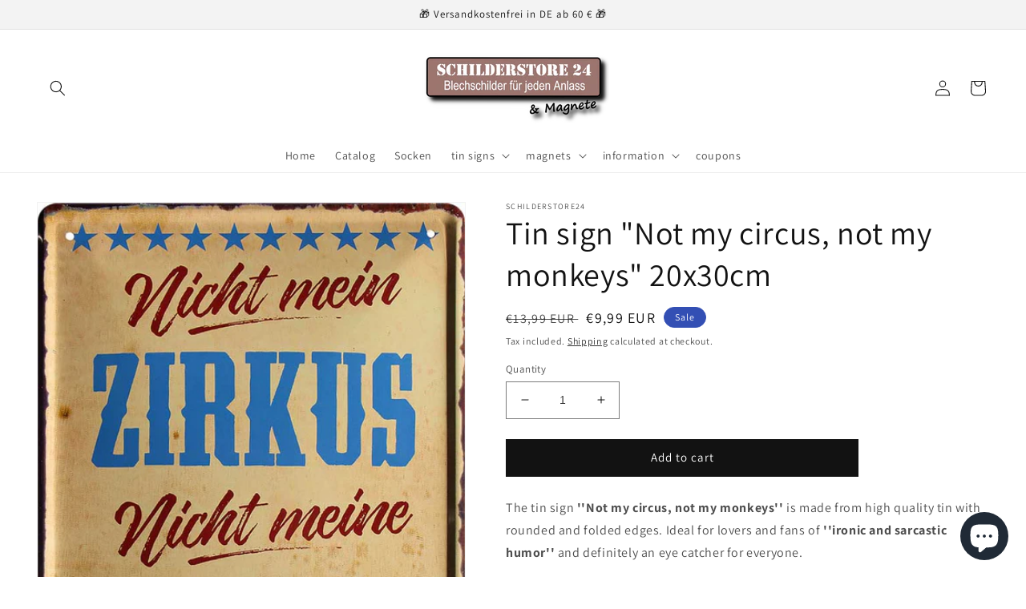

--- FILE ---
content_type: text/html; charset=utf-8
request_url: https://schilderstore24.com/en/products/blechschild-nicht-mein-zirkus-nicht-meine-affen-20x30cm
body_size: 104527
content:
<!doctype html>
<html class="no-js" lang="en">
  <head>
    <!-- Google tag (gtag.js) -->
<script async src="https://www.googletagmanager.com/gtag/js?id=Tag_ID"></script>
<script>
 window.dataLayer = window.dataLayer || [];
 function gtag(){dataLayer.push(arguments);}
 gtag('js', new Date());
 gtag('config', 'Tag_ID');
</script>
    <!-- Event snippet for Google Shopping App Purchase conversion page -->
<script>
  gtag('event', 'conversion', {
      'send_to': 'AW-10879989191/3jJvCPSlvLADEMfr_cMo',
      'value': 1.0,
      'currency': 'EUR',
      'transaction_id': ''
  });
</script>
    <meta charset="utf-8">
    <meta http-equiv="X-UA-Compatible" content="IE=edge">
    <meta name="viewport" content="width=device-width,initial-scale=1">
    <meta name="theme-color" content="">
    <link rel="canonical" href="https://schilderstore24.com/en/products/blechschild-nicht-mein-zirkus-nicht-meine-affen-20x30cm">
    <link rel="preconnect" href="https://cdn.shopify.com" crossorigin><link rel="icon" type="image/png" href="//schilderstore24.com/cdn/shop/files/favicon2_57017697-06d8-4d9e-a77b-d36980e8dfa1.png?crop=center&height=32&v=1662138288&width=32"><link rel="preconnect" href="https://fonts.shopifycdn.com" crossorigin><title>
      Tin sign &quot;Not my circus, not my monkeys&quot; 20x30cm
 &ndash; Schilderstore24</title>

    
      <meta name="description" content="Schilderstore24 tin signs are perfect as a gift for Christmas, birthdays, celebrations, parties, barbecues, name days, public holidays, girls&#39; evenings, weddings. Always stylish in the living room, party room, garage, practice, office, café, house entrance sarcasm irony funny black humor lazy stupid fun pension blaspheme devil">
    

    

<meta property="og:site_name" content="Schilderstore24">
<meta property="og:url" content="https://schilderstore24.com/en/products/blechschild-nicht-mein-zirkus-nicht-meine-affen-20x30cm">
<meta property="og:title" content="Tin sign &quot;Not my circus, not my monkeys&quot; 20x30cm">
<meta property="og:type" content="product">
<meta property="og:description" content="Schilderstore24 tin signs are perfect as a gift for Christmas, birthdays, celebrations, parties, barbecues, name days, public holidays, girls&#39; evenings, weddings. Always stylish in the living room, party room, garage, practice, office, café, house entrance sarcasm irony funny black humor lazy stupid fun pension blaspheme devil"><meta property="og:image" content="http://schilderstore24.com/cdn/shop/products/G0351.jpg?v=1628684864">
  <meta property="og:image:secure_url" content="https://schilderstore24.com/cdn/shop/products/G0351.jpg?v=1628684864">
  <meta property="og:image:width" content="640">
  <meta property="og:image:height" content="960"><meta property="og:price:amount" content="9,99">
  <meta property="og:price:currency" content="EUR"><meta name="twitter:card" content="summary_large_image">
<meta name="twitter:title" content="Tin sign &quot;Not my circus, not my monkeys&quot; 20x30cm">
<meta name="twitter:description" content="Schilderstore24 tin signs are perfect as a gift for Christmas, birthdays, celebrations, parties, barbecues, name days, public holidays, girls&#39; evenings, weddings. Always stylish in the living room, party room, garage, practice, office, café, house entrance sarcasm irony funny black humor lazy stupid fun pension blaspheme devil">


    <script src="//schilderstore24.com/cdn/shop/t/6/assets/global.js?v=24850326154503943211654885014" defer="defer"></script>
    <script>window.performance && window.performance.mark && window.performance.mark('shopify.content_for_header.start');</script><meta name="facebook-domain-verification" content="svty8hcf5kz9ak9goabupgzk5g8ftc">
<meta name="google-site-verification" content="Gz6Lh0AHMEUVGig4Xw9lwGRhTQTZPCT0dGr5AAFpTVI">
<meta id="shopify-digital-wallet" name="shopify-digital-wallet" content="/59095679182/digital_wallets/dialog">
<meta name="shopify-checkout-api-token" content="30f793e1963456056d957ab59bf65f50">
<meta id="in-context-paypal-metadata" data-shop-id="59095679182" data-venmo-supported="false" data-environment="production" data-locale="en_US" data-paypal-v4="true" data-currency="EUR">
<link rel="alternate" hreflang="x-default" href="https://schilderstore24.com/products/blechschild-nicht-mein-zirkus-nicht-meine-affen-20x30cm">
<link rel="alternate" hreflang="en" href="https://schilderstore24.com/en/products/blechschild-nicht-mein-zirkus-nicht-meine-affen-20x30cm">
<link rel="alternate" hreflang="de-FR" href="https://schilderstore24.com/de-fr/products/blechschild-nicht-mein-zirkus-nicht-meine-affen-20x30cm">
<link rel="alternate" hreflang="de-AT" href="https://schilderstore24.com/de-at/products/blechschild-nicht-mein-zirkus-nicht-meine-affen-20x30cm">
<link rel="alternate" type="application/json+oembed" href="https://schilderstore24.com/en/products/blechschild-nicht-mein-zirkus-nicht-meine-affen-20x30cm.oembed">
<script async="async" src="/checkouts/internal/preloads.js?locale=en-DE"></script>
<link rel="preconnect" href="https://shop.app" crossorigin="anonymous">
<script async="async" src="https://shop.app/checkouts/internal/preloads.js?locale=en-DE&shop_id=59095679182" crossorigin="anonymous"></script>
<script id="apple-pay-shop-capabilities" type="application/json">{"shopId":59095679182,"countryCode":"DE","currencyCode":"EUR","merchantCapabilities":["supports3DS"],"merchantId":"gid:\/\/shopify\/Shop\/59095679182","merchantName":"Schilderstore24","requiredBillingContactFields":["postalAddress","email"],"requiredShippingContactFields":["postalAddress","email"],"shippingType":"shipping","supportedNetworks":["visa","maestro","masterCard","amex"],"total":{"type":"pending","label":"Schilderstore24","amount":"1.00"},"shopifyPaymentsEnabled":true,"supportsSubscriptions":true}</script>
<script id="shopify-features" type="application/json">{"accessToken":"30f793e1963456056d957ab59bf65f50","betas":["rich-media-storefront-analytics"],"domain":"schilderstore24.com","predictiveSearch":true,"shopId":59095679182,"locale":"en"}</script>
<script>var Shopify = Shopify || {};
Shopify.shop = "schilderstore24.myshopify.com";
Shopify.locale = "en";
Shopify.currency = {"active":"EUR","rate":"1.0"};
Shopify.country = "DE";
Shopify.theme = {"name":"Dawn","id":133179146505,"schema_name":"Dawn","schema_version":"5.0.0","theme_store_id":887,"role":"main"};
Shopify.theme.handle = "null";
Shopify.theme.style = {"id":null,"handle":null};
Shopify.cdnHost = "schilderstore24.com/cdn";
Shopify.routes = Shopify.routes || {};
Shopify.routes.root = "/en/";</script>
<script type="module">!function(o){(o.Shopify=o.Shopify||{}).modules=!0}(window);</script>
<script>!function(o){function n(){var o=[];function n(){o.push(Array.prototype.slice.apply(arguments))}return n.q=o,n}var t=o.Shopify=o.Shopify||{};t.loadFeatures=n(),t.autoloadFeatures=n()}(window);</script>
<script>
  window.ShopifyPay = window.ShopifyPay || {};
  window.ShopifyPay.apiHost = "shop.app\/pay";
  window.ShopifyPay.redirectState = null;
</script>
<script id="shop-js-analytics" type="application/json">{"pageType":"product"}</script>
<script defer="defer" async type="module" src="//schilderstore24.com/cdn/shopifycloud/shop-js/modules/v2/client.init-shop-cart-sync_CG-L-Qzi.en.esm.js"></script>
<script defer="defer" async type="module" src="//schilderstore24.com/cdn/shopifycloud/shop-js/modules/v2/chunk.common_B8yXDTDb.esm.js"></script>
<script type="module">
  await import("//schilderstore24.com/cdn/shopifycloud/shop-js/modules/v2/client.init-shop-cart-sync_CG-L-Qzi.en.esm.js");
await import("//schilderstore24.com/cdn/shopifycloud/shop-js/modules/v2/chunk.common_B8yXDTDb.esm.js");

  window.Shopify.SignInWithShop?.initShopCartSync?.({"fedCMEnabled":true,"windoidEnabled":true});

</script>
<script>
  window.Shopify = window.Shopify || {};
  if (!window.Shopify.featureAssets) window.Shopify.featureAssets = {};
  window.Shopify.featureAssets['shop-js'] = {"shop-cart-sync":["modules/v2/client.shop-cart-sync_C7TtgCZT.en.esm.js","modules/v2/chunk.common_B8yXDTDb.esm.js"],"shop-button":["modules/v2/client.shop-button_aOcg-RjH.en.esm.js","modules/v2/chunk.common_B8yXDTDb.esm.js"],"init-fed-cm":["modules/v2/client.init-fed-cm_DGh7x7ZX.en.esm.js","modules/v2/chunk.common_B8yXDTDb.esm.js"],"init-windoid":["modules/v2/client.init-windoid_C5PxDKWE.en.esm.js","modules/v2/chunk.common_B8yXDTDb.esm.js"],"init-shop-email-lookup-coordinator":["modules/v2/client.init-shop-email-lookup-coordinator_D-37GF_a.en.esm.js","modules/v2/chunk.common_B8yXDTDb.esm.js"],"shop-cash-offers":["modules/v2/client.shop-cash-offers_DkchToOx.en.esm.js","modules/v2/chunk.common_B8yXDTDb.esm.js","modules/v2/chunk.modal_dvVUSHam.esm.js"],"init-shop-cart-sync":["modules/v2/client.init-shop-cart-sync_CG-L-Qzi.en.esm.js","modules/v2/chunk.common_B8yXDTDb.esm.js"],"shop-toast-manager":["modules/v2/client.shop-toast-manager_BmSBWum3.en.esm.js","modules/v2/chunk.common_B8yXDTDb.esm.js"],"pay-button":["modules/v2/client.pay-button_Cw45D1uM.en.esm.js","modules/v2/chunk.common_B8yXDTDb.esm.js"],"avatar":["modules/v2/client.avatar_BTnouDA3.en.esm.js"],"shop-login-button":["modules/v2/client.shop-login-button_DrVPCwAQ.en.esm.js","modules/v2/chunk.common_B8yXDTDb.esm.js","modules/v2/chunk.modal_dvVUSHam.esm.js"],"init-customer-accounts":["modules/v2/client.init-customer-accounts_BNYsaOzg.en.esm.js","modules/v2/client.shop-login-button_DrVPCwAQ.en.esm.js","modules/v2/chunk.common_B8yXDTDb.esm.js","modules/v2/chunk.modal_dvVUSHam.esm.js"],"init-customer-accounts-sign-up":["modules/v2/client.init-customer-accounts-sign-up_pIEGEpjr.en.esm.js","modules/v2/client.shop-login-button_DrVPCwAQ.en.esm.js","modules/v2/chunk.common_B8yXDTDb.esm.js","modules/v2/chunk.modal_dvVUSHam.esm.js"],"init-shop-for-new-customer-accounts":["modules/v2/client.init-shop-for-new-customer-accounts_BIu2e6le.en.esm.js","modules/v2/client.shop-login-button_DrVPCwAQ.en.esm.js","modules/v2/chunk.common_B8yXDTDb.esm.js","modules/v2/chunk.modal_dvVUSHam.esm.js"],"shop-follow-button":["modules/v2/client.shop-follow-button_B6YY9G4U.en.esm.js","modules/v2/chunk.common_B8yXDTDb.esm.js","modules/v2/chunk.modal_dvVUSHam.esm.js"],"lead-capture":["modules/v2/client.lead-capture_o2hOda6W.en.esm.js","modules/v2/chunk.common_B8yXDTDb.esm.js","modules/v2/chunk.modal_dvVUSHam.esm.js"],"checkout-modal":["modules/v2/client.checkout-modal_NoX7b1qq.en.esm.js","modules/v2/chunk.common_B8yXDTDb.esm.js","modules/v2/chunk.modal_dvVUSHam.esm.js"],"shop-login":["modules/v2/client.shop-login_DA8-MZ-E.en.esm.js","modules/v2/chunk.common_B8yXDTDb.esm.js","modules/v2/chunk.modal_dvVUSHam.esm.js"],"payment-terms":["modules/v2/client.payment-terms_BFsudFhJ.en.esm.js","modules/v2/chunk.common_B8yXDTDb.esm.js","modules/v2/chunk.modal_dvVUSHam.esm.js"]};
</script>
<script>(function() {
  var isLoaded = false;
  function asyncLoad() {
    if (isLoaded) return;
    isLoaded = true;
    var urls = ["https:\/\/tseish-app.connect.trustedshops.com\/esc.js?apiBaseUrl=aHR0cHM6Ly90c2Vpc2gtYXBwLmNvbm5lY3QudHJ1c3RlZHNob3BzLmNvbQ==\u0026instanceId=c2NoaWxkZXJzdG9yZTI0Lm15c2hvcGlmeS5jb20=\u0026shop=schilderstore24.myshopify.com"];
    for (var i = 0; i < urls.length; i++) {
      var s = document.createElement('script');
      s.type = 'text/javascript';
      s.async = true;
      s.src = urls[i];
      var x = document.getElementsByTagName('script')[0];
      x.parentNode.insertBefore(s, x);
    }
  };
  if(window.attachEvent) {
    window.attachEvent('onload', asyncLoad);
  } else {
    window.addEventListener('load', asyncLoad, false);
  }
})();</script>
<script id="__st">var __st={"a":59095679182,"offset":3600,"reqid":"818b7a91-8ac1-43fc-a2af-fb9b21e2be7c-1767764347","pageurl":"schilderstore24.com\/en\/products\/blechschild-nicht-mein-zirkus-nicht-meine-affen-20x30cm","u":"bf94970edcb5","p":"product","rtyp":"product","rid":6724341989582};</script>
<script>window.ShopifyPaypalV4VisibilityTracking = true;</script>
<script id="captcha-bootstrap">!function(){'use strict';const t='contact',e='account',n='new_comment',o=[[t,t],['blogs',n],['comments',n],[t,'customer']],c=[[e,'customer_login'],[e,'guest_login'],[e,'recover_customer_password'],[e,'create_customer']],r=t=>t.map((([t,e])=>`form[action*='/${t}']:not([data-nocaptcha='true']) input[name='form_type'][value='${e}']`)).join(','),a=t=>()=>t?[...document.querySelectorAll(t)].map((t=>t.form)):[];function s(){const t=[...o],e=r(t);return a(e)}const i='password',u='form_key',d=['recaptcha-v3-token','g-recaptcha-response','h-captcha-response',i],f=()=>{try{return window.sessionStorage}catch{return}},m='__shopify_v',_=t=>t.elements[u];function p(t,e,n=!1){try{const o=window.sessionStorage,c=JSON.parse(o.getItem(e)),{data:r}=function(t){const{data:e,action:n}=t;return t[m]||n?{data:e,action:n}:{data:t,action:n}}(c);for(const[e,n]of Object.entries(r))t.elements[e]&&(t.elements[e].value=n);n&&o.removeItem(e)}catch(o){console.error('form repopulation failed',{error:o})}}const l='form_type',E='cptcha';function T(t){t.dataset[E]=!0}const w=window,h=w.document,L='Shopify',v='ce_forms',y='captcha';let A=!1;((t,e)=>{const n=(g='f06e6c50-85a8-45c8-87d0-21a2b65856fe',I='https://cdn.shopify.com/shopifycloud/storefront-forms-hcaptcha/ce_storefront_forms_captcha_hcaptcha.v1.5.2.iife.js',D={infoText:'Protected by hCaptcha',privacyText:'Privacy',termsText:'Terms'},(t,e,n)=>{const o=w[L][v],c=o.bindForm;if(c)return c(t,g,e,D).then(n);var r;o.q.push([[t,g,e,D],n]),r=I,A||(h.body.append(Object.assign(h.createElement('script'),{id:'captcha-provider',async:!0,src:r})),A=!0)});var g,I,D;w[L]=w[L]||{},w[L][v]=w[L][v]||{},w[L][v].q=[],w[L][y]=w[L][y]||{},w[L][y].protect=function(t,e){n(t,void 0,e),T(t)},Object.freeze(w[L][y]),function(t,e,n,w,h,L){const[v,y,A,g]=function(t,e,n){const i=e?o:[],u=t?c:[],d=[...i,...u],f=r(d),m=r(i),_=r(d.filter((([t,e])=>n.includes(e))));return[a(f),a(m),a(_),s()]}(w,h,L),I=t=>{const e=t.target;return e instanceof HTMLFormElement?e:e&&e.form},D=t=>v().includes(t);t.addEventListener('submit',(t=>{const e=I(t);if(!e)return;const n=D(e)&&!e.dataset.hcaptchaBound&&!e.dataset.recaptchaBound,o=_(e),c=g().includes(e)&&(!o||!o.value);(n||c)&&t.preventDefault(),c&&!n&&(function(t){try{if(!f())return;!function(t){const e=f();if(!e)return;const n=_(t);if(!n)return;const o=n.value;o&&e.removeItem(o)}(t);const e=Array.from(Array(32),(()=>Math.random().toString(36)[2])).join('');!function(t,e){_(t)||t.append(Object.assign(document.createElement('input'),{type:'hidden',name:u})),t.elements[u].value=e}(t,e),function(t,e){const n=f();if(!n)return;const o=[...t.querySelectorAll(`input[type='${i}']`)].map((({name:t})=>t)),c=[...d,...o],r={};for(const[a,s]of new FormData(t).entries())c.includes(a)||(r[a]=s);n.setItem(e,JSON.stringify({[m]:1,action:t.action,data:r}))}(t,e)}catch(e){console.error('failed to persist form',e)}}(e),e.submit())}));const S=(t,e)=>{t&&!t.dataset[E]&&(n(t,e.some((e=>e===t))),T(t))};for(const o of['focusin','change'])t.addEventListener(o,(t=>{const e=I(t);D(e)&&S(e,y())}));const B=e.get('form_key'),M=e.get(l),P=B&&M;t.addEventListener('DOMContentLoaded',(()=>{const t=y();if(P)for(const e of t)e.elements[l].value===M&&p(e,B);[...new Set([...A(),...v().filter((t=>'true'===t.dataset.shopifyCaptcha))])].forEach((e=>S(e,t)))}))}(h,new URLSearchParams(w.location.search),n,t,e,['guest_login'])})(!0,!0)}();</script>
<script integrity="sha256-4kQ18oKyAcykRKYeNunJcIwy7WH5gtpwJnB7kiuLZ1E=" data-source-attribution="shopify.loadfeatures" defer="defer" src="//schilderstore24.com/cdn/shopifycloud/storefront/assets/storefront/load_feature-a0a9edcb.js" crossorigin="anonymous"></script>
<script crossorigin="anonymous" defer="defer" src="//schilderstore24.com/cdn/shopifycloud/storefront/assets/shopify_pay/storefront-65b4c6d7.js?v=20250812"></script>
<script data-source-attribution="shopify.dynamic_checkout.dynamic.init">var Shopify=Shopify||{};Shopify.PaymentButton=Shopify.PaymentButton||{isStorefrontPortableWallets:!0,init:function(){window.Shopify.PaymentButton.init=function(){};var t=document.createElement("script");t.src="https://schilderstore24.com/cdn/shopifycloud/portable-wallets/latest/portable-wallets.en.js",t.type="module",document.head.appendChild(t)}};
</script>
<script data-source-attribution="shopify.dynamic_checkout.buyer_consent">
  function portableWalletsHideBuyerConsent(e){var t=document.getElementById("shopify-buyer-consent"),n=document.getElementById("shopify-subscription-policy-button");t&&n&&(t.classList.add("hidden"),t.setAttribute("aria-hidden","true"),n.removeEventListener("click",e))}function portableWalletsShowBuyerConsent(e){var t=document.getElementById("shopify-buyer-consent"),n=document.getElementById("shopify-subscription-policy-button");t&&n&&(t.classList.remove("hidden"),t.removeAttribute("aria-hidden"),n.addEventListener("click",e))}window.Shopify?.PaymentButton&&(window.Shopify.PaymentButton.hideBuyerConsent=portableWalletsHideBuyerConsent,window.Shopify.PaymentButton.showBuyerConsent=portableWalletsShowBuyerConsent);
</script>
<script data-source-attribution="shopify.dynamic_checkout.cart.bootstrap">document.addEventListener("DOMContentLoaded",(function(){function t(){return document.querySelector("shopify-accelerated-checkout-cart, shopify-accelerated-checkout")}if(t())Shopify.PaymentButton.init();else{new MutationObserver((function(e,n){t()&&(Shopify.PaymentButton.init(),n.disconnect())})).observe(document.body,{childList:!0,subtree:!0})}}));
</script>
<link id="shopify-accelerated-checkout-styles" rel="stylesheet" media="screen" href="https://schilderstore24.com/cdn/shopifycloud/portable-wallets/latest/accelerated-checkout-backwards-compat.css" crossorigin="anonymous">
<style id="shopify-accelerated-checkout-cart">
        #shopify-buyer-consent {
  margin-top: 1em;
  display: inline-block;
  width: 100%;
}

#shopify-buyer-consent.hidden {
  display: none;
}

#shopify-subscription-policy-button {
  background: none;
  border: none;
  padding: 0;
  text-decoration: underline;
  font-size: inherit;
  cursor: pointer;
}

#shopify-subscription-policy-button::before {
  box-shadow: none;
}

      </style>
<script id="sections-script" data-sections="header,footer" defer="defer" src="//schilderstore24.com/cdn/shop/t/6/compiled_assets/scripts.js?1638"></script>
<script>window.performance && window.performance.mark && window.performance.mark('shopify.content_for_header.end');</script>


    <style data-shopify>
      @font-face {
  font-family: Assistant;
  font-weight: 400;
  font-style: normal;
  font-display: swap;
  src: url("//schilderstore24.com/cdn/fonts/assistant/assistant_n4.9120912a469cad1cc292572851508ca49d12e768.woff2") format("woff2"),
       url("//schilderstore24.com/cdn/fonts/assistant/assistant_n4.6e9875ce64e0fefcd3f4446b7ec9036b3ddd2985.woff") format("woff");
}

      @font-face {
  font-family: Assistant;
  font-weight: 700;
  font-style: normal;
  font-display: swap;
  src: url("//schilderstore24.com/cdn/fonts/assistant/assistant_n7.bf44452348ec8b8efa3aa3068825305886b1c83c.woff2") format("woff2"),
       url("//schilderstore24.com/cdn/fonts/assistant/assistant_n7.0c887fee83f6b3bda822f1150b912c72da0f7b64.woff") format("woff");
}

      
      
      @font-face {
  font-family: Assistant;
  font-weight: 400;
  font-style: normal;
  font-display: swap;
  src: url("//schilderstore24.com/cdn/fonts/assistant/assistant_n4.9120912a469cad1cc292572851508ca49d12e768.woff2") format("woff2"),
       url("//schilderstore24.com/cdn/fonts/assistant/assistant_n4.6e9875ce64e0fefcd3f4446b7ec9036b3ddd2985.woff") format("woff");
}


      :root {
        --font-body-family: Assistant, sans-serif;
        --font-body-style: normal;
        --font-body-weight: 400;
        --font-body-weight-bold: 700;

        --font-heading-family: Assistant, sans-serif;
        --font-heading-style: normal;
        --font-heading-weight: 400;

        --font-body-scale: 1.0;
        --font-heading-scale: 1.0;

        --color-base-text: 18, 18, 18;
        --color-shadow: 18, 18, 18;
        --color-base-background-1: 255, 255, 255;
        --color-base-background-2: 243, 243, 243;
        --color-base-solid-button-labels: 255, 255, 255;
        --color-base-outline-button-labels: 18, 18, 18;
        --color-base-accent-1: 18, 18, 18;
        --color-base-accent-2: 51, 79, 180;
        --payment-terms-background-color: #ffffff;

        --gradient-base-background-1: #ffffff;
        --gradient-base-background-2: #f3f3f3;
        --gradient-base-accent-1: #121212;
        --gradient-base-accent-2: #334fb4;

        --media-padding: px;
        --media-border-opacity: 0.05;
        --media-border-width: 1px;
        --media-radius: 0px;
        --media-shadow-opacity: 0.0;
        --media-shadow-horizontal-offset: 0px;
        --media-shadow-vertical-offset: 4px;
        --media-shadow-blur-radius: 5px;

        --page-width: 130rem;
        --page-width-margin: 0rem;

        --card-image-padding: 0.0rem;
        --card-corner-radius: 0.0rem;
        --card-text-alignment: left;
        --card-border-width: 0.0rem;
        --card-border-opacity: 0.1;
        --card-shadow-opacity: 0.0;
        --card-shadow-horizontal-offset: 0.0rem;
        --card-shadow-vertical-offset: 0.4rem;
        --card-shadow-blur-radius: 0.5rem;

        --badge-corner-radius: 4.0rem;

        --popup-border-width: 1px;
        --popup-border-opacity: 0.1;
        --popup-corner-radius: 0px;
        --popup-shadow-opacity: 0.0;
        --popup-shadow-horizontal-offset: 0px;
        --popup-shadow-vertical-offset: 4px;
        --popup-shadow-blur-radius: 5px;

        --drawer-border-width: 1px;
        --drawer-border-opacity: 0.1;
        --drawer-shadow-opacity: 0.0;
        --drawer-shadow-horizontal-offset: 0px;
        --drawer-shadow-vertical-offset: 4px;
        --drawer-shadow-blur-radius: 5px;

        --spacing-sections-desktop: 0px;
        --spacing-sections-mobile: 0px;

        --grid-desktop-vertical-spacing: 8px;
        --grid-desktop-horizontal-spacing: 8px;
        --grid-mobile-vertical-spacing: 4px;
        --grid-mobile-horizontal-spacing: 4px;

        --text-boxes-border-opacity: 0.1;
        --text-boxes-border-width: 0px;
        --text-boxes-radius: 0px;
        --text-boxes-shadow-opacity: 0.0;
        --text-boxes-shadow-horizontal-offset: 0px;
        --text-boxes-shadow-vertical-offset: 4px;
        --text-boxes-shadow-blur-radius: 5px;

        --buttons-radius: 0px;
        --buttons-radius-outset: 0px;
        --buttons-border-width: 1px;
        --buttons-border-opacity: 1.0;
        --buttons-shadow-opacity: 0.0;
        --buttons-shadow-horizontal-offset: 0px;
        --buttons-shadow-vertical-offset: 4px;
        --buttons-shadow-blur-radius: 5px;
        --buttons-border-offset: 0px;

        --inputs-radius: 0px;
        --inputs-border-width: 1px;
        --inputs-border-opacity: 0.55;
        --inputs-shadow-opacity: 0.0;
        --inputs-shadow-horizontal-offset: 0px;
        --inputs-margin-offset: 0px;
        --inputs-shadow-vertical-offset: 4px;
        --inputs-shadow-blur-radius: 5px;
        --inputs-radius-outset: 0px;

        --variant-pills-radius: 40px;
        --variant-pills-border-width: 1px;
        --variant-pills-border-opacity: 0.55;
        --variant-pills-shadow-opacity: 0.0;
        --variant-pills-shadow-horizontal-offset: 0px;
        --variant-pills-shadow-vertical-offset: 4px;
        --variant-pills-shadow-blur-radius: 5px;
      }

      *,
      *::before,
      *::after {
        box-sizing: inherit;
      }

      html {
        box-sizing: border-box;
        font-size: calc(var(--font-body-scale) * 62.5%);
        height: 100%;
      }

      body {
        display: grid;
        grid-template-rows: auto auto 1fr auto;
        grid-template-columns: 100%;
        min-height: 100%;
        margin: 0;
        font-size: 1.5rem;
        letter-spacing: 0.06rem;
        line-height: calc(1 + 0.8 / var(--font-body-scale));
        font-family: var(--font-body-family);
        font-style: var(--font-body-style);
        font-weight: var(--font-body-weight);
      }

      @media screen and (min-width: 750px) {
        body {
          font-size: 1.6rem;
        }
      }
    </style>

    <link href="//schilderstore24.com/cdn/shop/t/6/assets/base.css?v=33648442733440060821654885032" rel="stylesheet" type="text/css" media="all" />
<link rel="preload" as="font" href="//schilderstore24.com/cdn/fonts/assistant/assistant_n4.9120912a469cad1cc292572851508ca49d12e768.woff2" type="font/woff2" crossorigin><link rel="preload" as="font" href="//schilderstore24.com/cdn/fonts/assistant/assistant_n4.9120912a469cad1cc292572851508ca49d12e768.woff2" type="font/woff2" crossorigin><link rel="stylesheet" href="//schilderstore24.com/cdn/shop/t/6/assets/component-predictive-search.css?v=165644661289088488651654885008" media="print" onload="this.media='all'"><script>document.documentElement.className = document.documentElement.className.replace('no-js', 'js');
    if (Shopify.designMode) {
      document.documentElement.classList.add('shopify-design-mode');
    }
    </script>
  <!-- BEGIN app block: shopify://apps/complianz-gdpr-cookie-consent/blocks/bc-block/e49729f0-d37d-4e24-ac65-e0e2f472ac27 -->

    
    
    
<link id='complianz-css' rel="stylesheet" href=https://cdn.shopify.com/extensions/019a2fb2-ee57-75e6-ac86-acfd14822c1d/gdpr-legal-cookie-74/assets/complainz.css media="print" onload="this.media='all'">
    <style>
        #Compliance-iframe.Compliance-iframe-branded > div.purposes-header,
        #Compliance-iframe.Compliance-iframe-branded > div.cmplc-cmp-header,
        #purposes-container > div.purposes-header,
        #Compliance-cs-banner .Compliance-cs-brand {
            background-color: #ffffff !important;
            color: #000000!important;
        }
        #Compliance-iframe.Compliance-iframe-branded .purposes-header .cmplc-btn-cp ,
        #Compliance-iframe.Compliance-iframe-branded .purposes-header .cmplc-btn-cp:hover,
        #Compliance-iframe.Compliance-iframe-branded .purposes-header .cmplc-btn-back:hover  {
            background-color: #ffffff !important;
            opacity: 1 !important;
        }
        #Compliance-cs-banner .cmplc-toggle .cmplc-toggle-label {
            color: #ffffff!important;
        }
        #Compliance-iframe.Compliance-iframe-branded .purposes-header .cmplc-btn-cp:hover,
        #Compliance-iframe.Compliance-iframe-branded .purposes-header .cmplc-btn-back:hover {
            background-color: #000000!important;
            color: #ffffff!important;
        }
        #Compliance-cs-banner #Compliance-cs-title {
            font-size: 14px !important;
        }
        #Compliance-cs-banner .Compliance-cs-content,
        #Compliance-cs-title,
        .cmplc-toggle-checkbox.granular-control-checkbox span {
            background-color: #ffffff !important;
            color: #000000 !important;
            font-size: 14px !important;
        }
        #Compliance-cs-banner .Compliance-cs-close-btn {
            font-size: 14px !important;
            background-color: #ffffff !important;
        }
        #Compliance-cs-banner .Compliance-cs-opt-group {
            color: #ffffff !important;
        }
        #Compliance-cs-banner .Compliance-cs-opt-group button,
        .Compliance-alert button.Compliance-button-cancel {
            background-color: #4ba733!important;
            color: #ffffff!important;
        }
        #Compliance-cs-banner .Compliance-cs-opt-group button.Compliance-cs-accept-btn,
        #Compliance-cs-banner .Compliance-cs-opt-group button.Compliance-cs-btn-primary,
        .Compliance-alert button.Compliance-button-confirm {
            background-color: #4ba733 !important;
            color: #ffffff !important;
        }
        #Compliance-cs-banner .Compliance-cs-opt-group button.Compliance-cs-reject-btn {
            background-color: #4ba733!important;
            color: #ffffff!important;
        }

        #Compliance-cs-banner .Compliance-banner-content button {
            cursor: pointer !important;
            color: currentColor !important;
            text-decoration: underline !important;
            border: none !important;
            background-color: transparent !important;
            font-size: 100% !important;
            padding: 0 !important;
        }

        #Compliance-cs-banner .Compliance-cs-opt-group button {
            border-radius: 4px !important;
            padding-block: 10px !important;
        }
        @media (min-width: 640px) {
            #Compliance-cs-banner.Compliance-cs-default-floating:not(.Compliance-cs-top):not(.Compliance-cs-center) .Compliance-cs-container, #Compliance-cs-banner.Compliance-cs-default-floating:not(.Compliance-cs-bottom):not(.Compliance-cs-center) .Compliance-cs-container, #Compliance-cs-banner.Compliance-cs-default-floating.Compliance-cs-center:not(.Compliance-cs-top):not(.Compliance-cs-bottom) .Compliance-cs-container {
                width: 560px !important;
            }
            #Compliance-cs-banner.Compliance-cs-default-floating:not(.Compliance-cs-top):not(.Compliance-cs-center) .Compliance-cs-opt-group, #Compliance-cs-banner.Compliance-cs-default-floating:not(.Compliance-cs-bottom):not(.Compliance-cs-center) .Compliance-cs-opt-group, #Compliance-cs-banner.Compliance-cs-default-floating.Compliance-cs-center:not(.Compliance-cs-top):not(.Compliance-cs-bottom) .Compliance-cs-opt-group {
                flex-direction: row !important;
            }
            #Compliance-cs-banner .Compliance-cs-opt-group button:not(:last-of-type),
            #Compliance-cs-banner .Compliance-cs-opt-group button {
                margin-right: 4px !important;
            }
            #Compliance-cs-banner .Compliance-cs-container .Compliance-cs-brand {
                position: absolute !important;
                inset-block-start: 6px;
            }
        }
        #Compliance-cs-banner.Compliance-cs-default-floating:not(.Compliance-cs-top):not(.Compliance-cs-center) .Compliance-cs-opt-group > div, #Compliance-cs-banner.Compliance-cs-default-floating:not(.Compliance-cs-bottom):not(.Compliance-cs-center) .Compliance-cs-opt-group > div, #Compliance-cs-banner.Compliance-cs-default-floating.Compliance-cs-center:not(.Compliance-cs-top):not(.Compliance-cs-bottom) .Compliance-cs-opt-group > div {
            flex-direction: row-reverse;
            width: 100% !important;
        }

        .Compliance-cs-brand-badge-outer, .Compliance-cs-brand-badge, #Compliance-cs-banner.Compliance-cs-default-floating.Compliance-cs-bottom .Compliance-cs-brand-badge-outer,
        #Compliance-cs-banner.Compliance-cs-default.Compliance-cs-bottom .Compliance-cs-brand-badge-outer,
        #Compliance-cs-banner.Compliance-cs-default:not(.Compliance-cs-left) .Compliance-cs-brand-badge-outer,
        #Compliance-cs-banner.Compliance-cs-default-floating:not(.Compliance-cs-left) .Compliance-cs-brand-badge-outer {
            display: none !important
        }

        #Compliance-cs-banner:not(.Compliance-cs-top):not(.Compliance-cs-bottom) .Compliance-cs-container.Compliance-cs-themed {
            flex-direction: row !important;
        }

        #Compliance-cs-banner #Compliance-cs-title,
        #Compliance-cs-banner #Compliance-cs-custom-title {
            justify-self: center !important;
            font-size: 14px !important;
            font-family: -apple-system,sans-serif !important;
            margin-inline: auto !important;
            width: 55% !important;
            text-align: center;
            font-weight: 600;
            visibility: unset;
        }

        @media (max-width: 640px) {
            #Compliance-cs-banner #Compliance-cs-title,
            #Compliance-cs-banner #Compliance-cs-custom-title {
                display: block;
            }
        }

        #Compliance-cs-banner .Compliance-cs-brand img {
            max-width: 110px !important;
            min-height: 32px !important;
        }
        #Compliance-cs-banner .Compliance-cs-container .Compliance-cs-brand {
            background: none !important;
            padding: 0px !important;
            margin-block-start:10px !important;
            margin-inline-start:16px !important;
        }

        #Compliance-cs-banner .Compliance-cs-opt-group button {
            padding-inline: 4px !important;
        }

    </style>
    
    
    
    

    <script type="text/javascript">
        function loadScript(src) {
            return new Promise((resolve, reject) => {
                const s = document.createElement("script");
                s.src = src;
                s.charset = "UTF-8";
                s.onload = resolve;
                s.onerror = reject;
                document.head.appendChild(s);
            });
        }

        function filterGoogleConsentModeURLs(domainsArray) {
            const googleConsentModeComplianzURls = [
                // 197, # Google Tag Manager:
                {"domain":"s.www.googletagmanager.com", "path":""},
                {"domain":"www.tagmanager.google.com", "path":""},
                {"domain":"www.googletagmanager.com", "path":""},
                {"domain":"googletagmanager.com", "path":""},
                {"domain":"tagassistant.google.com", "path":""},
                {"domain":"tagmanager.google.com", "path":""},

                // 2110, # Google Analytics 4:
                {"domain":"www.analytics.google.com", "path":""},
                {"domain":"www.google-analytics.com", "path":""},
                {"domain":"ssl.google-analytics.com", "path":""},
                {"domain":"google-analytics.com", "path":""},
                {"domain":"analytics.google.com", "path":""},
                {"domain":"region1.google-analytics.com", "path":""},
                {"domain":"region1.analytics.google.com", "path":""},
                {"domain":"*.google-analytics.com", "path":""},
                {"domain":"www.googletagmanager.com", "path":"/gtag/js?id=G"},
                {"domain":"googletagmanager.com", "path":"/gtag/js?id=UA"},
                {"domain":"www.googletagmanager.com", "path":"/gtag/js?id=UA"},
                {"domain":"googletagmanager.com", "path":"/gtag/js?id=G"},

                // 177, # Google Ads conversion tracking:
                {"domain":"googlesyndication.com", "path":""},
                {"domain":"media.admob.com", "path":""},
                {"domain":"gmodules.com", "path":""},
                {"domain":"ad.ytsa.net", "path":""},
                {"domain":"dartmotif.net", "path":""},
                {"domain":"dmtry.com", "path":""},
                {"domain":"go.channelintelligence.com", "path":""},
                {"domain":"googleusercontent.com", "path":""},
                {"domain":"googlevideo.com", "path":""},
                {"domain":"gvt1.com", "path":""},
                {"domain":"links.channelintelligence.com", "path":""},
                {"domain":"obrasilinteirojoga.com.br", "path":""},
                {"domain":"pcdn.tcgmsrv.net", "path":""},
                {"domain":"rdr.tag.channelintelligence.com", "path":""},
                {"domain":"static.googleadsserving.cn", "path":""},
                {"domain":"studioapi.doubleclick.com", "path":""},
                {"domain":"teracent.net", "path":""},
                {"domain":"ttwbs.channelintelligence.com", "path":""},
                {"domain":"wtb.channelintelligence.com", "path":""},
                {"domain":"youknowbest.com", "path":""},
                {"domain":"doubleclick.net", "path":""},
                {"domain":"redirector.gvt1.com", "path":""},

                //116, # Google Ads Remarketing
                {"domain":"googlesyndication.com", "path":""},
                {"domain":"media.admob.com", "path":""},
                {"domain":"gmodules.com", "path":""},
                {"domain":"ad.ytsa.net", "path":""},
                {"domain":"dartmotif.net", "path":""},
                {"domain":"dmtry.com", "path":""},
                {"domain":"go.channelintelligence.com", "path":""},
                {"domain":"googleusercontent.com", "path":""},
                {"domain":"googlevideo.com", "path":""},
                {"domain":"gvt1.com", "path":""},
                {"domain":"links.channelintelligence.com", "path":""},
                {"domain":"obrasilinteirojoga.com.br", "path":""},
                {"domain":"pcdn.tcgmsrv.net", "path":""},
                {"domain":"rdr.tag.channelintelligence.com", "path":""},
                {"domain":"static.googleadsserving.cn", "path":""},
                {"domain":"studioapi.doubleclick.com", "path":""},
                {"domain":"teracent.net", "path":""},
                {"domain":"ttwbs.channelintelligence.com", "path":""},
                {"domain":"wtb.channelintelligence.com", "path":""},
                {"domain":"youknowbest.com", "path":""},
                {"domain":"doubleclick.net", "path":""},
                {"domain":"redirector.gvt1.com", "path":""}
            ];

            if (!Array.isArray(domainsArray)) { 
                return [];
            }

            const blockedPairs = new Map();
            for (const rule of googleConsentModeComplianzURls) {
                if (!blockedPairs.has(rule.domain)) {
                    blockedPairs.set(rule.domain, new Set());
                }
                blockedPairs.get(rule.domain).add(rule.path);
            }

            return domainsArray.filter(item => {
                const paths = blockedPairs.get(item.d);
                return !(paths && paths.has(item.p));
            });
        }

        function setupAutoblockingByDomain() {
            // autoblocking by domain
            const autoblockByDomainArray = [];
            const prefixID = '10000' // to not get mixed with real metis ids
            let cmpBlockerDomains = []
            let cmpCmplcVendorsPurposes = {}
            let counter = 1
            for (const object of autoblockByDomainArray) {
                cmpBlockerDomains.push({
                    d: object.d,
                    p: object.path,
                    v: prefixID + counter,
                });
                counter++;
            }
            
            counter = 1
            for (const object of autoblockByDomainArray) {
                cmpCmplcVendorsPurposes[prefixID + counter] = object?.p ?? '1';
                counter++;
            }

            Object.defineProperty(window, "cmp_cmplc_vendors_purposes", {
                get() {
                    return cmpCmplcVendorsPurposes;
                },
                set(value) {
                    cmpCmplcVendorsPurposes = { ...cmpCmplcVendorsPurposes, ...value };
                }
            });
            const basicGmc = true;


            Object.defineProperty(window, "cmp_importblockerdomains", {
                get() {
                    if (basicGmc) {
                        return filterGoogleConsentModeURLs(cmpBlockerDomains);
                    }
                    return cmpBlockerDomains;
                },
                set(value) {
                    cmpBlockerDomains = [ ...cmpBlockerDomains, ...value ];
                }
            });
        }

        function enforceRejectionRecovery() {
            const base = (window._cmplc = window._cmplc || {});
            const featuresHolder = {};

            function lockFlagOn(holder) {
                const desc = Object.getOwnPropertyDescriptor(holder, 'rejection_recovery');
                if (!desc) {
                    Object.defineProperty(holder, 'rejection_recovery', {
                        get() { return true; },
                        set(_) { /* ignore */ },
                        enumerable: true,
                        configurable: false
                    });
                }
                return holder;
            }

            Object.defineProperty(base, 'csFeatures', {
                configurable: false,
                enumerable: true,
                get() {
                    return featuresHolder;
                },
                set(obj) {
                    if (obj && typeof obj === 'object') {
                        Object.keys(obj).forEach(k => {
                            if (k !== 'rejection_recovery') {
                                featuresHolder[k] = obj[k];
                            }
                        });
                    }
                    // we lock it, it won't try to redefine
                    lockFlagOn(featuresHolder);
                }
            });

            // Ensure an object is exposed even if read early
            if (!('csFeatures' in base)) {
                base.csFeatures = {};
            } else {
                // If someone already set it synchronously, merge and lock now.
                base.csFeatures = base.csFeatures;
            }
        }

        function splitDomains(joinedString) {
            if (!joinedString) {
                return []; // empty string -> empty array
            }
            return joinedString.split(";");
        }

        function setupWhitelist() {
            // Whitelist by domain:
            const whitelistString = "";
            const whitelist_array = [...splitDomains(whitelistString)];
            if (Array.isArray(window?.cmp_block_ignoredomains)) {
                window.cmp_block_ignoredomains = [...whitelist_array, ...window.cmp_block_ignoredomains];
            }
        }

        async function initCompliance() {
            const currentCsConfiguration = {"siteId":4356095,"cookiePolicyIds":{"de":30560386,"en":99761357},"banner":{"acceptButtonDisplay":true,"rejectButtonDisplay":true,"customizeButtonDisplay":true,"position":"float-center","backgroundOverlay":false,"fontSize":"14px","content":"","acceptButtonCaption":"","rejectButtonCaption":"","customizeButtonCaption":"","backgroundColor":"#ffffff","textColor":"#000000","acceptButtonColor":"#4ba733","acceptButtonCaptionColor":"#ffffff","rejectButtonColor":"#4ba733","rejectButtonCaptionColor":"#ffffff","customizeButtonColor":"#4ba733","customizeButtonCaptionColor":"#ffffff","logo":"data:image\/png;base64,iVBORw0KGgoAAAANSUhEUgAAAdYAAACxCAYAAAB5nJwMAAAAAXNSR0IArs4c6QAAIABJREFUeF7svQVwXGmW73kSxDJJlkGSmZnZ5TK7XOSinmbG6Xlv9u1uvJk38DYmNjZiYyI2Yt\/Gm55mLuiq6uoucJnKTGXLzMyMYkje+J17v9RVKm8q5ZIM0\/l1qyRLee\/97vm+7\/wPH49kRoYCGQpkKJChQIYCGQp0GAU8HXanh3+jJ3nuD59af7lPjP3lvnrmzTMUyFDgUVDgSQGnJ2Wej2INM8\/MUCBDgQwFMhR4cAp0uPD9OAPW4zy3B1\/CzJUZCmQokKFAhgKPKwU6BGQfV\/B6XOf1uG6GzLwyFMhQIEOBDAU6jgKfCWAfRwB7HOfUccuVuVOGAhkKZCiQocCTQIEHBtfHDcQet\/k8CYufmWOGAhkKZCiQoUDnUaDdAPs4AdnjNJfOW6LMnTMUyFAgQ4EMBZ40CrQLXB8XMEtnHul85klbrMx8MxTIUCBDgQwFHg0F2gWWIpL25x8HsHKbQzpzS+czj2bJHs5T017ohzOdzFMyFMhQIEOBJ54Cbnw1bX77qIEp2fMTf5dqjo96\/o96B6W90I96opnnZyiQoUCGAo8xBdIF07R47qMEJs8777zj\/dd\/\/VfvjRs3sq5fvx7p3bu3PysrKxoIBHxerzcWjUY95vudO3diPXv29N69ezdaUlLiuXPnjpSUlAi\/Ly0t1Ze9fv16rLy8XK5evWpeXr8PHTpUzp49y7vyWd\/169dDY8aMyTl27FiIf\/MMPmeeFwqFvMyDf3PP3r1767+Z1507d8IlJSX+O3fuREpLS\/m7lJeX61yvX78eFRF9ThKzAX9jGJp7RSQycOBA38WLF6NDhw71nD171rnv9HMDBw6Uixcv6vdwOOy5evVq1H4Hns+7RO3PmOc67+HcBC1okmKDm\/vo88eMGSPHjh2LDR061Hv27Flzj7bmzqV81ryr89nJ5vmg503vNWbMGA9zdNA+8ffM10l\/52cf9Nntuc5J07QOZntunvnsXxwFMnuo45c8kaap\/t0m\/R86sMZiMd\/UqVPL7ty5M7+goGDsxYsXh8RisYJwOBz0+\/2+aDQa8fl83kgkEvV4PN5YLMa\/fZFIJOz3+7OCwWAoOzvbHw6HYz6fLxqLxbJisVjA5\/PlRSKRJp\/PlxOLxcIej8fPtXyPRCIhn8+XFQ6HA1lZWVmhUIh7RSORiN\/r9QZEJDsSiXAP0DTk9Xq9oKrX6xXnPfx+vz8QCATy8vJyAoEA82CeHo\/HExYRnhf2er3Mh1\/67O\/8O+jz+fKDwWBtTk5Ol6amJr7nBoPBiA3gXNvk8XiyY7FYiPcGdEWE9w\/7fD7egfnlBIPBhry8vLzGxsZAdnY2dBGv16ufhXZer9dnQN3j8cRisZjey+Px5EQikYbs7OyujY2NVfn5+V2bmpoaoWUoFIratIwDEMIGQA6dWLNoNNrk9\/vzm5qaavLy8rhHXX5+fnZTU1M4KyvLE40qbul\/uDYSibA+0IfvbETmyj0KoUNubm6XYDBYn52dzTtxD+avGzYWi+naRyIR6MN1Ma\/XG47FYrnhcLg6JyenWyAQ4B5xOoTDYdaLeZjvEb\/f7w2Hw3z38C4ejyeUlZWVGwqF6rOysvIDgUBDTk5OXigUYn3MfuG50Jx9EszLy8tubGwMZ2dnSyQSYU3ZY\/ncw75W94299jyPPcD+DOXm5mY1NTUF7O+RnJycSCwWY6\/pPo1EIo32d\/an7h\/2jb1fdU8y30Ag0JiTkwOdollZWZCFfQIts+1zw75l7Xl\/3YP8Hto2NDQ0FBYW5tXV1TEP5ufx+Xx6Pri\/x+PJsvevWXt4AvfirDXl5ubm19fX1xUUFBSw53Jyclgns9Z++3nOa\/kj+yXg9\/vz2OvstYaGBu7Bu7DWMYRXnst+Ze6xWIx5qTDL8znr4XCYd8xlrxUWFprn+5uamqKsB9fYe1z5GBf7fD42Pb\/nHbLZJ3l5ed3q6+tr7HdoysnJMXuefcpzmQ+0hX5GKNY9n5eXl19XV1fbpUuXgtra2saCgoL4nufs+Xw+nsv+9Nr30D3v97OcMR9nLD8\/v6ChoYFrc9gPnDnWkrnC57Kzsz3wpKysLObFd7Pngx6Phz3PPtX9mpWVlW3zQCUW97D5iJ99WlhYmFVXVxfJz8\/3BAIsr4f7sYfhW3xnX7Bu8FXzfJ99zyz+npeXx\/dQTk4OtETx4EacG\/gHfIs9z\/5RXg3PzM7OVt7MM2pra4Ndu3b1V1dXS2FhYSQUCrE\/g+wp89lAIGDOZZRzypnjHg0NDYH8\/PycmpqaQLdu3bLsz7Em5lxCG4MR8D19R5t363mpqampLyoqKqiurg526dKFv0e7det2vVevXvc3b94cTILJbSkgbkqJK8A+VGCdNGlSSW1t7Vdv3br1xfr6+iEikgswQhx2ocfj4bBAqbS\/24xYqWvu4dAMVTOxf9\/qGfbnkn0m7fm0UA\/tubsIUynnYd7bZdFdr01xnZtMx72M0KI0T3OkQ8u2bqUHxH5+C824rQuNBpywlm5r2mr\/pFprh3bdQpNN3IvJ1tqN\/i77uAUNXZ4bp4uhk+MZ5iA7P8PeTzzgbvvFaS1oS4t23oP9kni+Ui5ZwvubPcd3Pd+Oc+t6H\/uzzmudPMJpEbFvZwGtbblQ65G9X9hzzSicZM8nWev4XN32nNlTbaw1gp4KjU4amukkvnzLaXr0GgSZNniioUsLHtqCKC3PfFtWIz2ntqCMoO60xDnXMJWVLL4n7bm3sig5zyRnwdDHXj8VjgB2nm8rWcyDeSWuvSGjzof1gOQ2LaF\/LDs7+1ZhYeG2wsLCNWPHjt3z4Ycf1iRYFRPB1QhYSkbHXJ3\/Tvw5vpxpc9U0GJ\/rR\/7lX\/7Fu2bNmonHjx\/\/P+rq6hZHo9F8h5nws9w6c22GAhkKZCiQoUCGAulQIJqbm3u\/uLj44+7du\/+8sbHx6Pnz59F6ncCZ+LNxIRmgTaa9ttJcHwawekaPHj3x0qVL\/9rQ0DAfDRUJJsvvk8L8\/Fhhbg4E8fB\/lWRj1hyxyGAQ9YhH3zoSjSKFSDQSFb\/PK6FoRHL8fgmGwpY0p1eh6UYtbcW6pf7s47pYTL+8Xo\/EIjHJyvJLIBgUv88nkVhM\/HoP5iD6OSMUeW3tORKLis\/j1XlwTTgSkSyfX0IR6\/lMgO98zkiwzSqBR6KO3zNTr8cr4UhY52ZLWHpvS5hm9pbW7vPxuajlrLRXi3fgvbP9fp0H80Gq5Z7cI2Y+Bx1jMeF\/FjGavZA8JxKJitdnPd+nc2\/eH4Z+vD\/35O8W\/aBlVLAG+r3W87w+j64Xn+Vv1txFPF6ujei89O9e6x56b4np8\/X9oTzX8v72upnv\/DMaab5W15J3tFbLohWfwYJnLXn8JXU9eEd7nuwb5qNzs\/dVsyZg7ZWWa+Z8rseaB\/SKWjR1avuGdPEDZf\/AZ\/XddC09Eg6zTuw1a\/7Np9T+SdfImoXuC3OtvfcxPUJz+8TYn7N4ijkHenelh02NFhagFsqHPqNZzG5pKTJn0dxb95hjvbjUUh+sjaVqjn2EzWvoZ\/RM8d2sv3Mrxhz6R8LzVR+w34Pza78jv2NvmTOne8peOKWB0sfB2my+YtbBzNHsG73U3jtxciToYhaVkitKiaYXszes9bN4j1JH16E58MC6o2Pu4hF2tjn7cX5oz9\/8zVA8+XTsBTD0gN9ZHpbm\/ZFCX3Vq39Z5deCVWQuz3s69kwBrhpU7WHpS4Gs+L\/ba25+y9k\/z75zqbjoI6vyMnlb4oJ5bvW+4S5cuu0tLS\/\/fxsbGnZcuXcIdyJ\/YYs7vbr8zmyFRy20+Su2dZDs\/75k5c+aAM2fO\/J\/V1dWvhcPhPBjj0H5l0TnjxsZGlvX15uXkqBk3ccdZB95imgxl7l6vhKNRBdRQOCy52dnSFAzpYXeeI8PEFZ7sU8RtguGIAnowbIES33m0ZT8wG89aBDMs5meDsjL\/mAWs4bBkZWVJKByy\/CyGCcY3sViAHrXAkXsaUA4BillZ0hgMSJbfb4GTDQK6sb0WsLLGhhkY4GIu3Jf35h4Ahd9rPd\/n9VggbNNM6aX\/tu6ldLJfzOf1SUMgIHnZ2UqHLJ9FF3Pm9FDpu3olFIm0AAFIyvNzsrMkHI6I3+\/TTcs7sD5mWM\/HD2UBcJbXFmJ8FrPh2uwshANLWDJCEtcrgPNuPr80BQKCTy0Y4p2tz7P+OUr\/sD6fa51CihFKAkFo3bxfguGQgi105\/2y\/MwFgGDukWbBxiMSsIUXvudlZ0lTMCj5uTnSGLDcNLYPXq\/hXfi3YWAcT2jINdC4MRiSgtwcaQgGlcbQytzDolfMEiY9HmXGrDPvyzyhf67ul6AU5HCPgH7GDEvQsAbCH\/9if7IvoT\/nhDkX5uZKXVOjCoR8RoEuGo3vXSMoGEGN5+o5CUUkLydb6hobJDsr2xLmFGCtM8O\/jdDPvmJPWoIwTF30zIXsta4PBCTXn2UJpn6fBOw9x1lXITfKnsjS9eRQWoJMVH9XU98gBbm5EgiHdO2N0MSaKs0QkNlHYWsdLeCHB1hCE+vDemT7OTdR3Zc8xxJ0RK8NQHOfT0IRi8+wn\/Vd2Q\/BkK4DdGFd+Ky1jta9OQO8A8\/wq9Abts53JCrMkXdgn1h7zxJSOHN6j5jofFgnzhXPys\/J1ndl\/7AHoZmeeQRSfc+wCrxsKLMX\/V6\/NDQ1SS77NRTWe3BWOUuG11jrawE697R4oMVr2ae52SgdYd2v9U0BS8GxiNhi31mKAPvVmgNzZl2YM3uttrFJuubnSX1Tk15vaMV5s8zb1jmwBDLre5DzyvMDISnIy9F7ZCn\/tAR1gwkqXPLLGOtmCZvK17MsZSs\/N1f5Rn5erlTW1cVu3r0vl27elvu1tR573pGCgoKdJSUl\/091dfX++\/fvhxygChNz+zJal\/O7OYpx4HCIde2EzDQ+\/o1vfCN3zZo137l\/\/\/7fB4PBchjfyAH9Yl9aND\/Wq3t3g2lp3CnzkQwFMhTIUCBDgQwFHowCwVAoduLyVVm3Z7+cvX7dYwknvkD37t1\/lZ+f\/+srV67cdYApkiIBqYArP\/NlfjaAmwiwLcC1U4F1yZIlwyoqKv7vmpqal4lO7derV+yrSxfIwD69PUZifzAyZa7KUCBDgQwFMhTIUCB9ChDFffLKtdiHO3fLhRs3NQK8a9euFSUlJf\/j5s2bx+rr6wFTA6TmZ76bL\/M3A7Su4NppwEpEVu\/evVdUVVX9X8FgcEyW3x97Zd7s2FPjxngxTWVGhgIZCmQokKFAhgIPkwKRaDRWcepM7M9bd3ju19R68vPzq4qLi39UW1u7oaqqqsEBovh7AFRMxM4vJ\/Aan2yiWdiEuXT4q3n+5V\/+JetHP\/rR96qqqv57KBTq1ae4KPa1pYtkaFnfjLba4eTO3DBDgQwFMhTIUCAdCly7ey\/2522fyqFz51Eso0VFRR9Go9F3KysrMQcbEAVY+SKwyfzMd\/7u1GATTcM6hc7QWPWeU6ZMyTtx4sT\/HggE\/i4SiRQOKesb+\/rSRVLas7gznpkOPTOfyVAgQ4EMBTIU+AunQF1jY2zlp3tk88HDHoK3SkpK9sRisbcqKyuvRyIRJ6A2iQhfgKv5zs8GfI252Km5Qt0O11jjoFlUVNSloaHhH4LB4P8ajUZzBvXtI19ftkjKS3r+hS9r5vUzFMhQIEOBDAUeFQUamgKyavce2bD\/kGYVFBYWng6Hw+82NTVds7VTA6iNIsIXJmLzswFYJ7i2CmjqSO2xxb0A1rq6ur8PhUL\/G6XoMsD6qLZR5rkZCmQokKFAhgKGAqT\/fPzpHtl44JCmG+Xk5FyKRqMfh0KhG7ZmCngaQK0XkTobXPmZ3xtwNX5YE0FsNNcOMwW3Auju3bt3a2ho+G\/hcPi\/GI31a8sWSb+MxprZ4RkKZCiQoUCGAo+IAuTmrtpVIRvRWC1gvRYOhzdHIpHbNmgaUAVQ+aq1v\/Mz4IoG69RcW5mEO0JjTXoPG1j\/LhQK\/ZdYLJY3uG8fAVgzpuBHtJsyj81QIEOBDAUyFNCCFSs\/rZBNBw4bjfV2OByuiEQid2x\/KsBpNFVAtdoGV+oL8+9EzdUEM8VNwp8VWN2u93Tt2rV7U1MTGuvforEO7NPb8rH2KukwNTmzRzIUyFAgQ4EMBTIUaA8FGgMB+XjXHlm\/76BVRczvvxuJRI7GYrH7Do3VaKqAKcBa5QBYA67GF+uMFNbUm88CrKmu9fTv37\/b7du3\/z4QCPwv+FiH9yuXryxZIKXFRe2hQeazGQpkKJChQIYCGQp0GAXUx7prj5qCbR9rdSQSORMOhwFPE6QEsDpBlb8ZcOX3xu\/K5xN9rZ0HrGisDQ0Nfx+JRP4WYB1ga6z9HrLGSt1En98vXp9fwkG7xiv1O8Mhq1i3Y5har3a\/ybQX0uv3iz8rS+t1hpqa4jVUoxEKvjvrNIv4s7OF3\/OVGRkKPAoKeKhpTFFye2+aYuePYi6ZZ2Yo8LApUNvQIB\/trJAth47YNaN9NdFo9FIsFkMTNYFLBlgNoKLNViZorsYk7Mxv1apMD6qxptRWIVRpaWlRZWUlGut\/xhQ8rLxMvrJ0oZQ9JI01KzdXivqWSenQYdJ74CDJyS+QfWs+lnAwIJOWLJOG2jq5fvqk3Dx\/TupraySvsIsMGj9RAffsvj0SCpCulHrkFhRI3yHDpHzEKCkuLZP6mmo5tm2L5OTlS\/\/RY6Ty1k25fva01Ny5I6FgQHr07iPTX3xFau7ckt0fvS+RcFg7XuTm50txWX\/JKyywunIYLDbdAexpmA4PPOfO5UsK5iUDBklWTo4ySuvjzRdrLwe7IwVA3lBTLfeuXY2DOgy2sEeRdC\/pJb6srHhXHmdHEasjh90MIBKRqtu3pOYurgirAHtuYaH06N3XmoPpdOJsbaK\/bO6wE2io13sEGxH0kg\/um9e1m3QtKhK\/vpuj4L1d6N6agEiwsUnpzDVdi3tqce+m+lppqq+XSDDYSrBJfCJCV0H3HpJXWCgKOKaDin63O+9olXORhuoaqb5zW2nWtbhYBTOrJ32834g+r67yvtRXVSmdEbYKehRJfmEhVcRbZI5bjRaswXXQpr66SveioWcoGFSBMBRoknCotTDY1h41f2d9u\/UskaLSMj0X7IULhw5IcXm50u3+9WtSdeuWNNbX6VzYE9169ZYbZ89IsMlaq+y8PCns1l08PlpkWtuUuTVUV6nAmN+lq0VDbSRhdSHSIvo0gvB6pKGGdalT+mXZ1de0jnosKg21NRKoh0+5D58\/[base64]\/vXupj7Y\/GmqTRcEcRkAPeq98AGTFztpQNG6EbmfMCw9j+x7d1Ey78ytcVaFnAhpoauX3xnHh8fikfNkJuX7ksFR9\/oIwm6aDlXXa29B06TMbOWyC9+g8Qr9diNPeuX5N9a1dJYffuMmnJM5JXUKgb\/\/6Na3LnymUp6TdANyuM9+Of\/Js01tYoQxo6eapMe+5F8WeZUo82ODqVXdN2huzkYEC2vv2WdO\/VSyYtXiZeGF1KmlqQXF9dKZvf\/L3cvnRR51vQtbvM+8KXpM\/goRYzjLffs9v9ODsB24wDQF\/3658pHTmIY+Y+LeOeXqhzMFNs0U7NUYVEQT8WlaPbtsq+dataWQwMvfO7dZOpzzwvA8eOb343R\/uweOsSnB4IKSs\/UEYw9dnnpUuPYgk0NsjdK5cVOG5cOKeMIdE6wbOYZ6+Bg2Tmi6+o0GN+Z+bhbKEFjFw6dky2vfumrvuEBYvjba3ijJNCo5GIHN60QU7s2iHBxgYVuOa8+gXp3ru31a1I+721lEtNy7MLRw7J8Z3bZOT0WTJw\/ATdVwa8mupqdd0uHDkoty9flnCgqU3wYF4IJr36D5SRM2ZJ38FDJSc\/X5njtTOnZO+alTJi2iwZNXuuRMNhqb57Ry6fOCo1d27r7wHdrW+\/KZeOH1X6DRg7Xp763Bfi+53737p0QQ5t\/ESKy8plzJx5eq6s9bFbt8GIadsXjsjJndvlZMVOmf3SayqQGmSBTgc3rpcze3cnteQAZj379ZdRM+dI3yG8Q4GC57HtW+T6uTMyeclyKR0yVIGOdzh\/YL9cPHrYEm5cmHO3kt4ycdESvZ+eH2v147zJAr6oChGVN67Lxjd+K6NnzZER02fpJ1lnhIqae\/fk1sXzcv3Mad2L\/C7RSqV39nqlpF9\/mf7ciypoWe3YrRNjQNZqyWj9+8jWjXJi53Z56tXPS58hw+LtCg3w8BmE0yNbN8nZvRU6nwcZCFzde\/WRQePGK7\/0ZWfL1j+8rmv27Pf\/[base64]\/6qf\/E8FdQ51Sf8BMnnxMiku66eML9VorKuT25cvyN5VHyuAT1y8VDUQo+Eku5aD3lhbLTfOnpU9az+W+koEMBHoNeap+TJk4mTVIpoZTOu7wIxr79+VC4cPycFP1uhBRmPuP3qcjJu\/UDUchIRUA2ZYW3lfaXS64lNXYMjOzZORs+aowIE2hTTrNtBQdn\/0ZwWLKUuWS8\/[base64]\/xK\/H1YM43zp2V\/etWq8A4fsEiyQVYk4xYJKLvdmzHNpnzyuek38jR8U+xL7jHyd2fSjRCgKU1AKOCbt10\/gAa+5WBpef+jetydNtmtcDAlAdPnGQ9m\/aLoZDcunRRjmzZKDfPn7VAIGEAJgBr+YiRwn4z1opkc+dZa37xExk1a7aMm7ew1T5XK0VVlZw\/sE\/O7KuQmnt3k7qZsJzNfOlV6VrUM+VZ4X77P1ktx7ZukTmvfV76jx6rbegS54j2f3D9Ojm5e6dl\/WrPUEtZgQwaP0H3c3dbsLxz5ZLs\/PO74vH6ZPHXvi2FPXrE78q8au\/fk9N7duu71lVXue+\/NOfCHmd9R8+aK\/ldu+pVPOfwxk9k79pVad6lfR+jNd\/HuyriwUt5eXlNwWDwXiQSMWk0AKUBVpglX2irlDwEXPm30VpN8YgWftZOMwV36dKlR2Nj43+1fax5mIK\/SvBSJwErTL7fqDEyedly6V6CdmCN+upqObwJ6WevBIz50eNRhjdm7jwZPGGSmgGtJukxuXXhnFR8\/KFqmC2GbWpEUwGIYKhmNNbWyrEdW+XEp9vjJk42DMxj1Kw50rO8fwtwwJy46qf\/psCqDIT5FPeUCfMXybCp010POczt6NbNcnDjOjXRcF2PPn1l6rMvqLTnZglAmIDZn9mzW01xzgFolY0YKTOef0lBzG1gotzxp3dUMnceYsAYbWLy4mekdNhw1znA0JGukcIbamvbNPMwr9JhI2Ta8hdU23N7N4B11wd\/[base64]\/u3yOnKnbLgDFjZfz8RYJ7JNlAwGX9OYswUrTkfAV7j5rA961bI6ccwGr29oSFS3Reieu5d83HcvX0SWXsBd26q3A3bMp0taIY5lx7767sW7daLh09oi4e5zBukBHTZsrw6TNtHpB899+7fl1W\/+xH0q2kl4yaOVtdP8mEJNYe4evghnXqMkjUXOEZWK1Gz56r2r+J6Uh8qgLrutVyePNGtdoAyEV9S6Vrz5IWLgssMQfXr30gYEUpYM3HPPW0dC0qVoEE4WDvqo\/[base64]\/LMCwOnTEFm2eo5DZrrkxe8owr80VL3P7uH+Tsgb1xMwyMbNLiZ2TU7Dlxf1\/iezbW1apJD39vq6Apj0eK+5bKrJdeld4DB7vuYwSMiBTmAAAgAElEQVSNjb\/\/tWo7iQNgmrhwiWqZruAeCMgnv\/mF3Dh3Ju2zApN\/6nNfVBOmm0ZRefOm7PrwT\/pu0BdmwTo5hQQDKBUrP1DTYaJZmHvDwDDHd+nhErWORnnksGx+63dxGqKxoqmNxO0wfIRqPphUDziB1X5bGOry7\/3Q1bJggBUggFkBqDNXvNICVJyEw8UA4AHEaHzOAR0A5SlLl6sAaUzPaG6HNn2ipurEfcD+GzJhsoyeO099scZHuvO9d1QLs4B1ojz9+S8rsPL884cOKIjA4AGLVMCKSfbo1i2yZ9WHwlka+9TTut\/Rkps11p3xeRUWFcvUZ57TdXFaLADIi4cPyY73\/6jCJYM9B1BNWfasdO\/VLFRjZq29d092rfxArpw41lq78nikfPgIdTtgynYbuHhW\/eTf9J3x8aLpAsjJ9iTmaADn6LYtSeMIoN3QSVNl1kuvCD7jpEKIrbGadeI5+K+hPwIXwrQ2ba+vkwPr18mpdmqs3K90yDAFTfalObNYWNBGT+zarnTDjbDk699RQTVx8GysJliDEIzaO3hmcXk\/dWVxdnDlmKHAunmD7F29sr23TevzNKLHx\/rJ3gMmKjgQDoeJDMYEbEzBvBTA6QRWo7ECtPzeAKu5zvhZIw8CrG1dw989aKwU4A+FQv8JH+uw8lL5ypKFnWIKhsENnjhZpj\/3guXjsQcLhASJZA+YJRsErkx\/9gUZOG6CHpRkwMoGGzZ5mkxYtEQKunZrcRsYBlrclj+8rgwmcaB9DJ82U8bPX6iSNYPgndU\/+3cNIDHDmD8nL11OA96kc41EwrLtnbds34PlgAVYJy5epozNBNIkXoxmvPWdN+UGwJoYfODxqDQ8a8Uraq50G7cvX1JgRXNNHAArmjxaiCuwNjXJ2l\/9TP1R6Q7o9dRffVH9cW7SvdFYAVYGwgG+1j4DBrXwZRprxLY\/\/kFq7nI+mgfrjlaEyVaByGVcOHxQNr\/1+xagxLUwZd7fmDdbaKz2vTBRL\/\/e37QQypyPYX4A1f61q9SUyH1hOrg1nIKcc28j\/OFfvnWhJU3V\/Pz8Cp2PE5Qwje\/407ty7sC+pG+IKXzs3KdlxIzZqhkBvpgFz+y1gBXrzry\/+pIQBY95FMvO9TOnFGgxx6YG1qgc3bJJ9qz+SPcp2v6M51fod4D1wCdr5FTFp2pRQOAd+9R822fb0jWCD5P5YP53+hXLho+UactbAyR0JV6CdePctVx4jwLM1OXPKcC4DdwIH\/\/4f2pcAZaxwZOmyKwXX3E15\/Kcja\/\/RgOpEv2QrAd0nP3yaxqsk3TEYqppAy5OAQhewppy3nFhqMa6of3AqkL8zDkyfsHiVnvLEgw26bOxjEx\/boVaPhIHdMXnT0AocQzt9bfCM7gvAgrzSTwLnQmsdY0UiNitBSJsjTUYiUSqbY3VFNxPBqxEbRrN1QmsSLamOL9WYWoLJJOte1vXKLCisd6\/f\/\/vw+HwD0m3GVpeKl9dvFDKSjrex5pb2EUPFdJcIgM2AUUwgGR+CKR7\/CwzV7yqJj6ihNXHevWK\/e4eKenfX+8P00405bHxkYbRWOOm5gSqcV+0D0xIHKyqO7dk9U9\/FDcF83GAFbMxQU9uPkU3YFWNFW3RGTHrmEOHAOuli7Lxjd9oQMiDAitBT\/iw0x1oB6qxpgLWmzdk14d\/Vo2VAchNe\/YFKR3a2iyt\/s8N69TM5GRYCqxjx8n0Z1MD6\/nDB9UUnKjtASwDx4xThtelqEi1CKdbgHnhDlj+vb\/WdU42FFgP7lcToAKrx6NAxVci4zHX192\/L\/vXr1GgiQ+PR7U8rDeqeTp8tDBKzLEHN37S2t9s3wA\/[base64]\/7tdRXVcq4pxeowJmsERprz7qd3rOrfT5eT2qBxtJYN8pee6+kyy\/S\/RymYNJtNtmm4Ozs7GA4HCblxgQhoYECrKTfGI0Vadx8mejgxMhg07\/1gaKC0wLWwsLCokAgALD+jVUgoky+vLhzgpe69uwp8z7\/ZemNlpIwMH+xwU\/t2im3L19MGprORoMZwziQ\/[base64]\/fmLfxW2EdIX4AP6tzWCZx\/M1r1XoRJKUsIU0EIQEtmf2OvxkN1wQvYYrknAFuROQe2rRen2vOCMze3ccakcNbNseZpdH8pi9\/QSOfCdY5XbFL02YwAeNySRaQB2gBrJj1neug\/ngXYIUG1XfuyKY3f6vBTs6RFrBevaLn1QJWvwZxpQJWS9P\/o2VCT4jWTUdjVWBdu1oOb2kNrOxphDTeFbM38Rb4ptsTvIS2SKAZWmsynz\/Blet+9TM9I\/AV3ETJrGGWoLZZjm7b1Mod4QpynBePRzVvBBoTjZ+4TzsTWFVj3VUhm\/ZbPtbs7OzQAwIrJkdTO9jZTq7zgLVXr149Kysr\/85orJrH2glRwRrk0LdUFnzpawn+lealghGggRLwwRfM2BSL4FMcYIKGMMNi3tjz8YeWGUdEAwYwq6HVOv0A5u4WsB6Vbe\/8wRVY+SyMlzkS6GOClwj+MMP4WFVjdTMFh8OqGVth6MYUXKjzxs+XGljf0JzEVKZgNHK3e9y+dEE2vvE7lWITh5qCOw1Yv5CGxpo+sGLOQ9shItaAiuVjHSfTUmmsaJRorA5gxZRXVFqq+6Lq1k3Np8THj8n4CoFSjmhUTI3PfBeN1QquSRytNFavV8Y\/jcYKsCbXcnElwICIQDbAyl4GmIZNnZEUmLB63L9+XQN6rp89pUIewW1OgMVCMPPFl1Xj3f7e26pJm6hggpdIXeOM8J4MXDHEKaQCVjRRTIzGbwbN0TJnvPCSgvF+gpcqdqnGiXUH03myvegKrGi5y19w9ZVi4jy04RM5tHlDCy0yLWC9cllW\/\/zHer5VYx0\/QV0nbhqrAuv7f7RM6EmBdbLMfvlVV1NwMmDF\/A4PYZ3Zw8OnzZCyYcNVgLt09HC78ksxtcPviIvAl58IamRQbH3nDYE\/KbCueDWpNYx3Q6g7snmjEMfR1lBfcddumq5oYmJcgXXLRg2k6oxh1Qqmu81BiUTiwFrbDo3VRAY7KzA9HGC1fawEL+Fj1eClr+Jj7WBTMIePdBNyUwFBt8FmxZcDYN67dkWunjophJbjsGfBkf4woZEOcvn4USvwwOOR\/[base64]\/QkaYMa7f\/OG3L54QW6cP6NgC3BwTmC2BBeR64m\/GC2f3xMBPfuV19SF4RQ+4xrr\/IWu6TYAM0E9zoAUIkGJhO9a0kuZMy6VYdNmaHCQiUdIPM8KrBW71arkBC03H6u5nndGqN781uvNwTaYJIcO0\/Od0hR85bKs+vm\/a7AUwEqKCuDvti7sdQSw5KbgLE0NQguk8IObkMW6Qi\/ekf0Fb6OwDTwDAQWa53frrrzEGauRDhAZZWT80ws1k8JE\/ZJDy\/1I4bl49JBqwWPnzpfpL6xIKuRgDSTlCRN\/OgFMuHYGjZuoIMy1BJs9Co21tqFRPvp0t2w5aFVeysrKCkUikURgxW\/qZgp2ptyY0oYPB1jRWKurqwHWvyYquLM0VovB9ZKnv\/gV6VnWr819BYOIhKzEbsxCJJITsIQGm52TqxVOtOpSLKZmEqIkiRzGJ5RsKLAeP6qMOlU1Ia5F652y7DkhEGjPxx+0yK+La6xtAKsGLzmBtbBQpix91gbW5FZ6yxT8WTXWi2pCdQ1eahNYG2Xdr37evuCl7j1kHsFLKaOCb8inH7yn+ZSM4tJyNTG5mYJZ17vXrsr63\/4y\/[base64]\/hxS2B98ZWkOefwF\/jK5j+8bgVMJjG1E7zUHmA1Ud6zX3pVg8a2v\/eOdW8txNGyZGqbDND+APsXH3b\/MWOld\/9BGgEMqMLLEEBU4fB41M1EEF2yoT5W24TflimavUOa4pDJUzV4jnz8RwWspruNpttEorSNC4ZCIYAVcCQfFV8rwJoYFUzwUmIuK8DqrL5EZHDnmYIdUcH\/GY11SGlf+SolDUt6dnh3G\/yWM158RQYR2duOqk4wDDRUApZIsmbTOlMxOPCTlj6jkWtuTKrZx\/qm+mBSDZgeaSAwszq7SEOixjp5CZWUkhdEYPMS3WtprNZAuyBQBdOQqym4ulq2vktUcHJTsKbbrCDdpmUkrfNdbl28IJveTG4KJomffMORM939vNBm3a9+Ktwn3UG6zdzXCF5K7WNtCaxlMjWFj5Vn196\/[base64]\/Ln1W+ZElh\/\/mMVOPBBs+YIVMkC0bCK4Xs+uWtH0ngOrh8yYZIGS7oKPrGYFnIhipp3RMjhfOJmwFVF0Y6q283CVLrnKfFz7DG0bvKcMTWjkaNNGkGKuIan\/upL6u9OHBoVfJmo4FVy4\/[base64]\/86NHjAPTHX4kloCK1HB7t2X0FixGBSXlWlwj+au5uSq\/55c6ZQaa\/8B8sx3UvhYo1FRYMUUfP+eMm18+0MmTXaUurTr6tbUqD\/y5Kc7kvq2mBdpEsmialPtSwtggypwcBasYiCtqxYl3gOBER8rpkVXYKVACKbgFEn\/mDvxXerauQSrYU0iCjURWNUU\/OzzarFwG4Ae153euzsOBPgpp7RhCgbM1vzyJwo8nFPcLpRRRFN3Dv7OGlKOkIjtZIUTFJgnTNb3dANWrsMUfHTrJunWs5eMmvOUpujweQTTHe+93Tp1qL0MJ43P4w9d9u3vazpe4kBbJfL9+I5trYrOtPgsxW96kP71ovrNUWDYt70HDVFgdTMFdyawaq3gT\/fI+v34WCOYgkm3SRdYTWQwwOr0saJVdX4ea58+fYru3bsXjwoePXCAfGnR09KnqLlEVhprm9ZHYKBIPlQPSlX9J9XNsPkTKblv7Wotf8cgx5VcOyI93SrmIFFSS7VjgHWuVjBye5alsb6hZs8FX\/q6mi2pHQoTTmX2q8cU\/PYbcjMZsKr5tExmvfSapbG6DKKlN72Fxto63QZ\/mKWxugdQwXTW\/vInWmou3UGZxbmvfb7N4KVEUzAMlihRN2BtaqiX7e++LZeOHW4G1nHjVYhKlccKsKItTF5qRWFrgr+alq\/InlWpgZVCEku\/9X3Xyk4IczBl8hIBKi0GMHmq+hp5DwQiBDfMkmhsCEkBLCRJTIGAG1aMoZOmtGkOTrYWPAvT7K6P3pdb58+51ts116YDrLwfgUPkPboNK5\/6Va1qlarQCPmuaDMtNNYRI9ss9EAN6QOfrJXjRFEr3TzKLzSPNYXGCrCu\/eVPJSs3R0qHjtB8bYKsdI4II6GQapBn9+\/TQCIE2WS1qXlvBdaJk2X2CoKXkpcAZW4IIGi9T732RXUh8VnNxQZY\/\/S2NkzozIFgw3km7SlxngS7XTlxVA5v3CD3b15PWXmJa8nxJjealEfeiwDIfqOt2BVXYN26UfZ83DnBS3GNle42kQim4FCCKTiVxprMFGzyWOP1gttKnUm2dm1do3mshYWFxYFA4B\/C4fBfx2KxnMGlfeVrVF4qcS+b91k2ChuWurVIQWgd7TEJm+fC\/DGDUc2GyiKk8Uxb\/qJ2qkkFrEQFU9konY44bu+omufsuZqykSqPdctbr8v1c2dl8Ve\/qXVUPX6\/5OTmWp0hXMzg+EWJJnY3BZepBE1Berd7UGx90+9\/o0wjcRBEAbBS7s3tenJ81\/3653K7HcFL5P9iiuo7eEiKyks35NP337PMUZrH2k9zjlMJWEjbSP1o\/gxjCiZfDzB3GwDfp+\/\/UfP68GEaxpqWxqqVl\/7a1XeowLp\/r0b4cm8qSGlQid1dCPqjRUI\/aOnGuM3cew0YpMFyJaVl8W407Tlf3B+aEjuA9pVqWMA6T8YTaJWiVrACa4r6r1TimfXiy8LcUwGrmoJXtTQFU5YTRp0sj9XMHcHk4PpPND3EaJNorHpdCh8rwLr+97\/SspQ0YPBnUx\/a6t6Dv5b0H\/zTdOih8laqoabgiZPV5O2usUbVxIoAseSb39NGHwwDrERqUwi\/swa0Zw04e916tuTXuAyunT6t5m4Eyrb24YCxVs4vZng6ehlXEDwV3\/ajMAVX19fLRzt3y7bDx0zbuGA0Gq2LxWLGx2qA1QQvOU3BjxZYBw4cWHLjxo2\/DwaDP8DHOnpgf\/niovnStxM0VrPBCCPHzIJJqksx4Gq19Ep7EHhw47pKVZRChLFPf+ElS2N1MU2hRaKxwqjbCl5KNY+0ShraGit1OtFSfVl+NQUDapiKXH2stTVaeQb\/WauDYEoarnhNeg0c6HoPTOSU80uqsWq6TeqShvhY0VhNZ5101sTSWIkKTu1j3fn+e1psXYG11C4QkaJuMULTlj+8KVdPHW8G1nETNF2jsC1T8LtvyYDRY\/V9kbaheTrASo71km99L7XGun+vFqnH1JiobaIVIbjdunhOo2JvnCfgzr21IfOCeeE\/7Nqzl+v+TbUOuDkovoHZuVUpTMeF6QAr15OXCWC4DSwnM1e8LL0HDuk8jZUGCduNxipqdrZ8rO6Bj7cvXpT1r\/\/KKoLx9MJ4OhxAhzCO6Z6AH6q83b95U4Mj3YYBVgRZt8pLlsa6UptVAPpouOriimus+Fg7B1gRMuEDM194uUUwKOtHje8Lhw+oxp8YI5Lsfbv06CGLv\/FdLWFpFQCh8QatFtmbY919rHZd6c7ysVqVlypkEz7WSETy8vJCwWCwNhKJPP7Aahfh\/4dIJEK6TfZAu9F5eWc1Ore1NbpAYAYkQZ7Dor0PXUAx2WbAXERPVbSD7Pw8NYVQacXdx2oViNj6hzfUV\/ugQzXWOXM1YCXVsza99Xu5aOcP8iyCl2AMWrw\/lcb6zlvuPtZSagW\/pukUrhrrxQsaFZwstD9uCiblx4XWaAuY09oHrOnUCr4hTmBFY4EeqUzBNGbY9PpvtOUZI12N9dz+varBwWSQtDFb9hk0WKOMYQKp6iCjdTzz3RS1gqNRObN\/rxZVB6iIjIWh0nowsc0cAIsZG7Nmzf17roEjrCVBIxMXLdPqYdy3vZYcYg82\/PZXgvncbWge61w0VnysyasRIdBR8Yl0IrdIViKEoSkpMO03BY+ygpdKy1znSUpIxaqV6qM1LevK7MpLKYH10gWNaO\/Wq0RGzpgr\/UaNblUIw6TzoU3je8RK5OZjpXsRecKpfKxEmZPKQrr6wHHjNd+Xs86epf2lW4nWB+U\/0BvFBF6H8EAOM2tGIBNdbHCTYbFBQ28rApg5wM+I2yCFEUvMbrIgTI9rajsrsFppjImjs4OXEjVWr9cbosn5E6GxlpSUlNTU1JjgpexRA\/rLlxZ3jsaKmbawR7HyH6RHNgTazqAJE1UyIiiCJsWp2qKZxTUmORglyfQacTtluqs\/RIOXjh2V7aTbtBEVnFpjzdd6v\/H+qkk+rD7Wt9\/QPEwzOGz4BodOnZaiQES1hv+n0ljpkVkyIAWw4mN9k+ClZKZguwh\/yqhggPVnQqGJZIODDcBBf8OQtAg\/puBBqU3BJOPzbqqxUtKwDWClcP+G3\/8qzpx47qCxEzT\/[base64]\/8VKOCmSPuGgSfZEIkwV5Ht2+VI5s2aF\/gxGFprFNk1oqX29RYyQ\/lHQE8qrbh80QwtdJtOk5j5T3Y98OnTZfhU2ZIdn6+5qVSSOfqyRNa7IRI+nQbj\/OOdFXCLUf7TTVd3yWY1hrNGqs7sFJRrHMLRNDd5snUWLs3NjaisZJukz2iX7l8mbZxxe4+rAeStkieLiqWmS+9ok2kYXCkP5gFZMOQb0jfSbQMmEyq\/p4wdUw63AftjCR9pHG3PpMmeIlSgx3hY00FrDyLlBfm5wTWdDRW0nRunjubtEILRRXmvPw5y5fjovUSvLTxzd9qzmbisJjNkpRFKugjuubnP9bgm8TBwaarDIUCkMTrEI5iMTXLEryRysdKkQP8ni2A1aVWMM\/lvkTvbvz9b+JR3KqxYgp+Fh+re3Adkje+apO0D4iTNgF44Tsk\/QDA4hmJJnesAc985wfKJJMNPn9m\/x7VQgFWU4TfrZUdz9BC+Cvfj5dz5L7a4WfiFCkfOUpO762wGi\/YBS26FBdrqgjaPJVv2NOpzgL3Q8tY\/7tfyrUUqUTpACvCyKEN6yyN1WUgEEx7boUMm+xe3IIzljx4qQ1gjcWUueMSidcBJ93G+FhTAevFC7L2Vz9Vs68KVBMna6Ck21qSI7\/x9V+rMJKotTYDq3sRfzUFr\/5IO+ToXvN6tc74nFf\/SoPKaOVn6klrFusD5rLqfvF69dwR1U0xHPYhvlMC9W6cOZNUOIgDpNer17O2Zr+bilr03MUVh8Jx9cypFnOMA+vy55NWy+P9O7OkYU1Dg7aN23roiIQRkv1+9bEmSbd5\/HysRmO1fazZI\/v3U421o4GVRSLwgChZFpW2WKftYt7O80voONIpNSpxzJP7mszcFAfW1StV+8V3SclATCPJhtFYYbhtAStMjKhTtA2kZ+eBMMFLbWmspIk4K+1YpmCrhJ2rj7WmWrb84Q31Q7ZKt7Gjgum2AV3cBj7WTW\/81tUUbAGre\/ASpuA1v\/yp3EkSFYx2xsEmYIfwfXxLSP5EZdOmDHOrm4lZgfXPf9R0KQZFQuhuk6wIP39H68fXB4A5mQE50LSNw6\/uNmjXR7qN0ZTQzvqNGqtBRiYQCrCl8hIVvpwlDYkKJt3G1fwHsBI4h8ZaValMCZrSiN6tRyyFJPavW6UmOjOYE6UZ2bcIAnTLcZpxVTvp3kMjTaERmhpnw82aQynAja\/\/VqsiuY20gDUSUVMw7+c2YNKj5z6tJuVkdbm5ToF1905Nb2qPxmqCsTa9+XtpcpTfS0tjdQArwEjENt1t3EpNcr4BcPr\/JgpY6QOrZQq23tGjgYoI+IA7pmaK5yMoYVFgv7QVRJSM5vALcmQHjBmvJvRwOKSCL2lWifwpmTBMYR56+d67cU2rhcE74avERWBiv3D0sLaWswK6Yiq08zMlMclAUFNwizZ\/1lO4D\/nZaP7wSIRyBPoHecdk702BCNJtKGkYtgtEhMPhuifSxzqyf7l8aXHHa6wGWBd99Ztq18dMiuPfWS7QSVwc6ZQUw3SVLLWCjUzz5r1rVimDJBgG\/4Ybc1eN9dgR1WTaAlaYGKHnSM6UDYNpmcEhJTgiJbBGIrI5icY6ZflzMjwVsFZXy5a3LVOwO7B+TnuLug3VWFMC69KU1Z8wo9EqL7GBPOuHxkykLYdba9\/[base64]\/4SsqrFXfuyPBBgJsLbBkINQg8PHs1v1zm4GVIEk1H8eiGlBKTq8bT2\/PO\/PZmvoGDV7acph0Gy1p6JbH2h6N9eHksdpt4\/7JTrfJGjmgn3yZqOAONgVz+Khqs\/Ar31DpC\/MLhwe\/gJuEw+bBHwSIJZrCSCJnQxO8xMZiA\/E5Khslq7RiTMH43lJFafJMNF\/AE3MnZlGnDyYtjdUNWNuovESKDAzW3cdapv0h2zQFv0HwEjnRLUfc76T1ipNnYyHFUx850RRscjYxZ\/v9WXJ483qVcmGEaFZ0U2lbY3033o4O4UWDl5K0jeNwXzh0UP1szmIezHng+IkK7ik11n17ZOu7LYHVUIKKWrTiQusmuExr\/hJYZI\/0NNYKyxSMxkrlpUVLtT+qa9s4gHXdatV0zVBgff4lNfnCynBpaJ9TR0MA5+rhiyWnEIGAmtuJ61d157Z88sufSc39lj1s2wusnBNydNsC1tzCQpn5\/[base64]\/aLeNy0JjpW1cZwAr5cgWfY28zu66Ic4fPKA9N52MLZHIRCA+\/8O\/beE7NX4r\/GXkpSGdwWjwSWnEIVJ0QtQrC0+JtC1tACsbcPYrnxOqHJH3Ru4lkqcZtAbDHErlJdcCEfhY3\/itJqGbQUNqq6ShnVeZZDcpsL71uppLkwkbMCMCZVIBa9um4NQaK+uCxkowgxnQVrtcLFsu\/ceMk3AgqMXsLWC1NFZqBRPZmtoU7ADWflbvXDSfRJCw8nn\/YFdcaq6xGtdYHxBYEQ7w0U5csFjfR02wrYB1kCz\/zg+0JmuyoT7WvRUKPMYUPGHREhn31PzUwPrJGrXSYEaFsSGgUbEJYEW7oi41RS3u37jmyncpjg6I0yDCKWhaJrkKTbnB4uA20okK5pzwboBrqsGaoY3BdCkbmbiG7sA6WrDccL4SB7Q9RQ\/Xj95vJfwqsJJuk6SPq7kP2noisM548SXXIvxUrzJF+LFkOC1TaJ0WsKb2se5Zhca6tVWaE3ttwOhxWmoVIRCzsAJrQgBbWyDLniddjMhzAjyx3rH2Tnqrto0ptqlJv9A2AVeCOnk24MpzqVdNZgR0hnfBW\/MKChRYrfQab\/y+uM7wQQPkWtLQxRR84dABjZKPkeZTUy0IeB1lCjYFIrbgY01deenxA1Y01qqqqn8KBoMUiOhcYO3XXzAFm44YRLCRa0UwCFJXstG9d1954Yd\/[base64]\/1mrN5\/[base64]\/Fve7UGBFaGVgjTDpkxTercrDQuzrl24BAWEalomYLQtQLfOm0eL\/6fysXJ+SD3rjBHXWA9awEo\/VrrbtMPH+tA1VmMH9Nh5rP9k57H6O6u7jfpYy\/vJ4q99W03BDCQbEqgJyyehGWbjDBQimo92VQRJeOzepwS1ADz4Pm9dPN8yms+OPObgkn\/lZD7Wwb2ujY1bFpj3aIUWJDOiNMlFg+ke27ZZfRIcPufQVl3zFsi4efNdQQQQJ3RdTX+2z4J3nvHcS5pa5HY4CF4h6IZgCqd\/yWxyDuuc1z4vRX1a1wQ1c6Rjx\/rf\/UojVhMHmsXkJc+oJJ4q\/3DVT\/[base64]\/xmAbmDAjjsnHGTfAc9ispPmhAiXsfcMCEDINPVg\/XzOnu1auy5uf\/roIJlgEsWFh43OpKw38Q9ADevK7dNGfa1JFG4xw6ZZpGFSfWGnbSgEbuCJhmzpiNEeBIuWGduA8860GAlVKcFL1hzbGwtAtUHZPEXEtaDMGi7amTrq6XcRNUY03W6pN1Iwg1VTGRzwK4VXX12jZuu115ye\/3h6LRqLO7TVuVl1IBa6cU4Y8Dq62x\/rOtsfpH9C+Xr3SWKbhff1n81W\/FgdWAa13Vfbl66pSaasn\/4gACIkhL+CdMk182KH0pCTgBXJP5ozTIpm+pgh8F7529FGFCgBbaA4wtKytbevYboBVMOAw9evXRZ\/N3\/CZO5s59OXyA79ApU6Wodx9XrREwJe2BGqJXT59UTWbo1Onq\/yVdxW0QfHDt1El9\/rXTJ+MJ3jBkgB+mRP9ON58R94Vxn9y9Q87s3ROv+gK4IPkOmTxFJV\/8jG4DawCm4EB9nT6PnFk0ZYLJzMHmcB7etEHL+mFqwkzFu7kBC89SYH3\/j2ouIqgEzRMBwWj9RDdeOHhAG0LX3LvTiqnDsDCBw7BIy0rF7M7sq5Dtf3xHCwWUDRupewm\/JAzWyfydwKo0Li2XETNmWgFmKYqVEKyBVnz5+DGpvn1buhYXa\/AWwOfG\/GBCxh2hfqi6WvVRImhpLWN7YMbDXIcbgohlq6B8vrX+k6bouxsNDO3+\/KFDGjBCvqQbEPIuRO8SXEa1KPr5ullbuAf+dYQbhKtk7QdbAL7Xq+ZZ\/Nb9R47W7ivmXN+5ekXTjGh1h6kRi9D4BYt0X5lzyfNq79+VQxvXaxR9YmAh88TCRWEVgoDcopCNYILQcvX0Ca08Bhhh3SgfPsL1rKrZ0uPRwDFSu6rv3lbaFJWWqvWL8+62F5g7\/[base64]\/wEa1vVzZ9TUCMhhGiQcHjMZEj85hWoSqqxssQmtvLgpGtiESa6txH3mhxROBSByI3lObkF+m+UbtVD4rZtqEjbJ5QgWFLmn6DkFNNzMwBZHi0lTY4PWCSVnFzMXmgrm61Gzn7J9Ku4lJKHPyn\/\/\/xS8F3z561pTNvFdjSmY1BXM7kTqwuxTgZEBVs2BXP6C+nc0ty4c1mhCquyQ5A7wJh5+7guoqsZSVtbK7Ji4UU\/v3SM7\/\/yOdhMi2EfLStoM3\/lZJ7DSCYd604BwKsGF69GECQ65c+WS7F+3Rgu786yJCxdb\/rwkZnquwZrAvrt66qRqMjNeWKFChvG7UvqSaFKYIeBNE2vmCHNDc8DkroE0sZgGjZDDSIAJYJDKr8VZoKgJplHOAns91TB7F+2NgJe2SoCyPqS5YbLkfXQveDxqzaBoA9HjtXfvyIiZc1SQaCEo8\/ftW7WudjL\/MNaQsU8vkPLhoyS\/S5eUe4x9QyANgZEHNqxVoYeCLBMXLHEFZK5hLXd\/9GeroEssJiX9B2o8AfzKrUm6oR\/+YDrBYEXpN3KM5BUWtKoHjr8S8EV4aMuq4FwX3h0fNnmrjfX1cX4A38ot7KKWNiKN3ICWdUSBoA0gbrB0KjHxfPYmAtyomXOke69e+iy3Z1iNDW5pwCU9XzsSXKvRWKkVfMSqFexodJ5uSUOjsZLU\/1DaxsU1Vrtt3D\/bjc59w\/uVa9u4js5jZcG0C80LL6lEiG8Vhzo5mWilbGIOIiZUtKApzzxrVaVpaJAb589ooBOAirksXec45q5uJb3VLFw+crRqyuQyap3h1Sula0mJTNbmwB4N1iEUHQkMf28ic2fO+AXp7Un5upjGz5n\/WulfimsSswEjJHSr2fmnd6SotFwmLFhkHTivR2JRW+qM+0DAfY9IFJ+IaHQdAoap94spE3NQvxGjLZCjtnI8qNeahwFVk4N28chh2Ys5z1QfmjhZxsydbx1GZfzM3WMqxsUt8ByUTW\/8RiXUua9+3urWoSZVux+nNqAPKbO8cPSQSvUEsei72e9v3dd6F2tqMT18mIyIZlRaZGWrKRWzPNaH2rt3JURaUzKJ2vYvw7zUDK5TiW\/h+LuY96JGM4EaY+c+JWOfWuAAuvgi6T3OHzqoTAe\/GkyMptYUJ1EaW01V7DW1f3T+LhrTfYkvkg4mWXl5MnL6TDWzJjIiotAxOeI7vnWB2sFBBfopy57TdnMUErl88oQGqaCVGrMfmgb3x5\/PGYGmmIjpZHPhyEEtdJHOeUDjw4KDppgoYKgGFN+T9mvHrKhens85Scd8yHqwZ9DaiagnZx0BhcpAVCZirlOWLldtjj2GMIBJ\/cqJ41aT9mRF8bU+dpmCi3bSsa0IHufi6B6zfIn8mvchmh8TNM\/EioIbA009cV3Y1wgwBFAiJLIunHP8orNefk3yC7vEcS6xTbnZfRWrP9IuRuRxUxxC52jmY8+Td8N6hWuJ9Up3AKCY7jHDEpwGSDJn6Nq1uEStbH0GD9afCbazInqtsweAI8Bh+bh39UqLwKy2ng\/fxEJARLO6DJLFczjOKUIjZ5jAy\/YIDm3No07zWCtkE1HBlo9V020ewMf68IGV7jZNTU1UXvohlZfGDx4kn184T3r3cA8OaYsgbn9n02EW5RCyAGwANjIaBZ1X0GTRbPw52dK9xIpkq6+tllBjo276ZLmdbc2FZ+FrJXkfTTiPghNej4IXpuAuRT1Ve8bkhW+mlX\/[base64]\/zrMJu3fUdEKYpTFBz965qXhAfEzOCFgIseyDV\/REEcEMQuONFANDtZAmE\/Fvn7vfq\/[base64]\/MxFafoE2ry\/fTriDLIFnHTwc9KaTOZD\/1EpACOKa9Q24Lv6P22ASwRCI4SpdYPCFvYWhZl36JlwCoYOza+VZNHuxaKmdPO81UJiC5bMvz1gHUe2hDkYg0ji92T04dnG6mJMKczB1fpl86C2Xrv5Pbi\/+6c\/a0nDlPOw383sOZ3Tg9A48SFp0qCZTSfq9W1RL\/Xfq+y2cY7gJdVY21GE\/9GZgu22cf9gShqOGzxIvtBJGutnI3Pm6gwFMhTIUCBDgb8UClArGB\/rlkOWxpqTkxNsZ0nDRwesdqPzf7YrL\/mHlpeqxlqW0Dj3L2UxM++ZoUCGAhkKZCjw6ClA8NKHjnQbr9cbjMViT4bG2rNnz961tbX\/GAqFvheNRrPGDh4oX1z4dKf4WB\/9UmVmkKFAhgIZCmQo8CRQIDHdJjc3NxgKhdINXqL\/HbVKqfjxaHysgUCAdJt45aXOKML\/JCxkZo4ZCmQokKFAhgKPBwUowo\/GutU2BbejbRygihnYCaxEZFJQwhTh79w8VltjpaThdylpOHpgf\/nSovnSp8i9LdfjQfbMLDIUyFAgQ4EMBf6jUiCZxoqPNRwOJ+ax0nEErRQg5csNWOloz7WAaucCa0FBQUkgECDd5gek29DdBmDtjDzW\/6gbIPNeGQpkKJChQIYCHUsBK91mt2xDY43FUrWNe\/[base64]\/vHQqF0FgJXsoeNaCffDHjY21z0TMfyFAgQ4EMBTIU6DwKVNbVyQfbd8mOo8e1UtcTpbGWl5f3uXPnDhrrd\/Cxjh00QL6w8OnHWmOlOD+FxakBrEXvtSycVbcSk4HX45VgoEkaa2pcC7tTMJwC3VZHjOo2O3h0xvahwDW1bJk7dWSph\/w4DWqUUqeVCVJztD3zo66vz+\/TGqymO4pV7zdPa72yPsna\/iV7f6tmaq7WTKUuqdZA7shSlw9KdFoJFnbRdnTUlaVDE0Xdm2prtZYrBf15X96\/6vZtrR1MDVoaIdTeu6f1qdtd2i\/FXKEPdXCpXQxtO\/Lebo\/lDFJKjxq47amD+6Ak78jrTOnJlKUNO+CBD+s5HTDVx+oW1aTb7NwVD15Kkcf6+JmC8\/PzexEVHI1Gv4\/[base64]\/KR\/93ikz6DBMnLmHH1PCvADLKcqdmkXE0B08rJntVMKLbvoUkORdN6f9md0fLl49IgWbe+oQQecMU\/Nl6b6WqlY+aEWY+\/[base64]\/fSocNk1opXtf8u96NNXzotAOkYQ7tBQIq+rQc+Wasa9KMczGnykme0TypaWyRkdV\/at3a1nNi5TTXV2S9\/Ttu90ZKMNmb0fJ3+3IvayYk9d3bf3g4FVnrCznzxZWmsrZW1v\/yJdtTpzEHXmEVf+aY29z60YZ0Kh+kISp05p7TubQu1M194WTu4RGNR2fHHty3BoIMHVjF6Ag+fNkMuHz8uB9av0bZ2mdE2BYgKXrmzQqOC6cf6RGmsdLdx5LHmTBw6WP5q\/lPSqxPaxrVNyrY\/0QysL6s5+Nali3Lv2hULkOz2EqZlVZfinmo+rLl3T7a\/+5b2DGTwO0Bt+nMrtP3WnlUfaRP1dJh82zNM7xNogcyBXpNI\/jv\/\/J6C+2MFrGXlNrB6LGDdlR6w0uJuyTe\/K70HDJRLx4\/J1rffkGg4JKXDhmufS9pdKbDuTxNYi4plxvMrbGDdLQc+WfPIgRUNZNozz0uPPn3lwuGDKnTUVVZKY32dRIJBbZ0268VXtOXbpWOHZc\/HH0mPvqUy9ZnnJL9bV22QjvaSrjk8nV2F9WPGCy9LQ22NrPv1z7XFXGeOnPwCmf\/Fr0rpkKEKqmjlTwKwcv4nLFgso+fOU6GWf184fED7iSIAduQAWOk\/PGL6LBUy2fcZYE2PwlV1dfLhjt2y\/cixJy+PtaioqLS+vt5orP7Rg\/rLFxc+vnmsmIK1EfGKV7Q\/5+HN69VMmcigOCw0653x\/EvaI\/R0xW7ZvfJ9\/VyzxrpC+3buXZ0B1mRbvdgGVnzWNE0\/tfvTtE4Ea1Tct1SbmtPP8\/7NG2pOLh06XE3L9Njcv7a9GuvLUjZs+GOhsfIugydOVo3Vl52t2g7m3hZCEX1A6Z\/r86lVJdTUpH0t8YHie6aXbUeCKguDhYGzQQ\/gi4cPdbrwgd970Ve\/pRrrgQ1r5dCGJ0Njze\/SVWa\/8pqUDRup\/Z+xJIQCQfnwR\/9Dau9StKfjRn63bmpyHj59plqkMsCaPm0bmppk5a4K2bD\/kEQiKfuxPn6mYJPHShF+Ecl+kjRWApAObUoOrCyfPydHlnzjO9J38FC5ffmibHrjd1JfVRnXWGc8t0KZkGUKfgQa64RJMmXpcm1ijo\/nsTMFl\/eTpd\/8roLivnWr5VSaGmuyo4M5GWAEWL0PBKzGFPx4aKzDps2QyYuXaSDV1nfelHvXrj4R2lr6bK3tT+YU2Brr4KFyYMMncmjjk6Gx9h0yVDAD05gcwXz0nHkahPbph3+yrDJp+P3bpo71CQXWBYtk+LSZcvnYMdn\/SUZjTZd2lXS3UR+rpbGmmW5DjWDzlVgr+OGVNCwqKupbW1tL2zj1sWrlpUVPS9\/ionTf\/6F+rqXGmieHNq6XE7taa6xmUlOXvyDj5s2Xqts3ZfNbr0vlzRsWsE6YKBawWqbgKwnACpgAeDkF+RpcRCRrOBiQQEODMtNUJi98boA+kaISi2rP6Caua2pUPxwDoGEOCqw5OfLp+3+Ua6dPqVmYL4\/XioAN1Nfrc5M9j\/fAz4VPk58xZaMFoYUToeo20Bj1Op4jHvUxoVHxZebHtT3Ly2XJNy0f6761H8uZvRUanavvRSQoEb88K8n8uLfX65NIJKwBYtwDU\/Dsl18VrxdT8Co5e2BfC\/N7nOZ5eXp\/3ifY1Ci5BQVqecC37uZjxUXAelm08+q1oWDAWiub5nF6eDyqNRNERZAbA9Mt\/9aoY8c6JdIQOnPt0CnTNBCJ++\/40ztqduVefLH+zAcN1tzfeR\/o4vX79Ff83cyP+8bXMRKRrOxs3XusCWuT7F4t7uvzidfnV2AgKKrVnuG9fX69Z\/z5oZCuTyoXBOvC3NC2sf5EI1Fdc7T1hV\/+ugquB9avlUNJfKzmWl9WttIkFosqjd2ilnl\/pV00akX467pm2+9lX+ugWXuZD+8xZu7TMvapp6Wpvl42v\/V7mfbcC1I+fKQGOW5683cSJuo8YWijdLuBPbSCtqwzQWsaFW2fvcQ1soB1sQ2saKyrNHLcOeI08mfF3VkmsjvVupi9yH4SD6zGoo\/rNR6P0hMa8C4Mc83DdIOlu2aUNPwAU\/Bhq6Sh3+8PRCKR+iSNzp0a6+MBrMXFxX3q6uri6TZPisZqmYLbAFaPR6Y\/+4JGSt6\/fk0PEf4NyxQ8SaY9\/6KmQuxZDbAejzM4Nh0RnIMnTJZB4yeoZMuGrKuq1EjOc\/v3SvWdW60YHQcEn0r\/MWNl2NQZmloBsw401MutSxfUlHr78iULaLxeGTxhokxeYmmsMKZYNKImxuKyfnrAgo0NGol7avcuqbl7u5lRejySnZsnvQcNlmGTp+r33PwCnQ\/[base64]\/9Bj1Ad84f07fb+T0WdK1Z0+5d\/2aHNmySW5futD6\/Hs80rO0XK\/tNXCQ9Oo3QIMqrp06oUFyty6el8vHjsqQyVOEiOp7Vy\/rfkkEuKK+ZVI2fITeH\/8s+wowJEocc3nN\/bty98pldWUQeazR7fv2ypWTsVsuPAAAIABJREFUx1OmPBEtj+832NikUbpN9TT0sAb0LezeQ\/oOGSYDxowV4g8AAzRt9hj7M1APTVuGAnJdl6Jia27DhmtEc0NNjVpX7l69okFl0DwZsAI8nAHeicA1zgaC0o1zZ+Tq6VNSdetmq\/dhbxb1KVWT7L2b16VnWT\/pN2qMnkdAgziJq6dOJL02HYZd0K2bTH32BRkw2vJ9V3z8ke5pfN9E6254\/TdK+8SR16WLlPQboOcFmgFe+l7DhktWbo401tbJtdMn9RxxH7PmxIGMR2OdOkPPSqIpGEG1e+++GvFe0q+\/CsmsQW3lfbl5\/qzSGHonuhnyCgqlZ3k\/Xc\/C7t3F4\/NJQ3WV0ufO5ctSzxwcAiX8BvpzTa9+\/TWAjr9z75sXzsrda1dV0OhIbT2d9Uj1mSo01p22jzX94KXHB1hramrQWL9taaz97FrBT4DGmptnmYJdNFaY8\/wvfkU336VjR2T7e+8oWMHYB02cZGmsjQ0tgFX9g2XletCQxAErgIeDghYKaLB5kc4Jn3dueCJFAZQhEyerNMt1gBQmMw5k5c2bcmDDOrly3IpAHjRhsmqsaGRVd24p48NMihZEygq\/R1K7fPyY7P7wT8pgGWiMaLvj5i2ULsXFKmFzDb475oj4euHIIY1EjTNXQL+wiwydOl1Gz5qjpq9gIKCajWp62dkKyph80d55Lw7h0m9+T\/Mu7169Kvlduwr+KfyDmpOam6t0uXT0kOz\/ZK3U3L1jJXLn5MjSb31feg0YIJeOHpEtBC9FIpZvHFOw16vPIXgHOqDNAnKTlj6jkcRGUyV6mOfgB4PugFWixoqAMXjiJBn71HwFAKMNMWc0LMD\/8OYNGihFoBqDoBuCxtA6YfLQnXurRiUiR7Zukn2rV7YCRAQTooC5FsAwUr9q+bGY+vF3rfyzanEA0dl9ezTaO1GDYL5Tlj6rgTL4Z3FTMMYvWKz3RoBhLfqPHiteW0OEKe\/5OHUKzZi582T68y9JY221rPnFTxV8DKgCUGhp5SNHKy3Z1+R9o8EGGhs1kplYhca62jiv4\/2K+vSVsfPmKxCxN3kXfo9F5OKRw9JrwEAFPQLKnBor+x9BaNy8BdJ74CA71zVqaX1er9y\/eV2ObN6oe03zku10uZkrXpWRM2bJnSuXlS4ImjlYMAR3tV\/Xh78dXL9W164tLT6RcSMEkA3Qo3cf2btmpZzes1sFume+\/QM9s\/vWrtIsgkRhiPecagerIYB2LSrWverL8ut50xzrYECFWuhAIBvDqbHCgw4QvGRrrJxVooUR\/DlXJp+WfchewxpEwBPpgFhEzJwASNZ62JTpylusM+TRL4T2SyeOyZHNG3QfcQ2\/79qzRIVTotR5rvk9eyAcDKnAenTLpjiP+ayg2BHXA6wfkcd65LgKgWmm2zwewGqn26CxKrCOo6ThwnnSu8fj2TZOo4KHE7z0qmptR7dukpMAK+Yh3eJim3ALpN\/I0TJp0VI1R+5ZtVLO7t+jm1A11gmTNPUBpuL0saKdznzxJb2WwBukYyKPo+GIMhG0KQCGFAqiIE2EH0wcBjRmzjw9oEiu186cVG0ETQLGVFhUpEEu5BgCQmhYU5Yt10MKw4LZXDtzWipv3ZD8wq4aUVrSf6AKAxUrP5Az+\/fqfiVIBQYMkyAiGq2r9t5dDeYqHTpU+g4drqazHe+9reZbBuY0QIGAG6Tdezeuy\/Wzp\/UgdS\/ppe+LFgMz2\/KH15UxoDkv+\/b3VHuEvkjE18+ekarbtxRU0UIAX0yDBIadP7hfgQ3gX\/at70lJmsCKVD\/9+RUKJLwrJnEkdbQEmDOCDuCLeex0Bek2RAU3qoAEjSYvXa6gCgCjadZXVUlB9+7Sa8AgpRWMDIaJlsX6A6xTlz2rGiH3DIfC6ioINjRIbpcums6D9pE4YFBoLQg1vQcM0ohgwPHO5YsSaGiUG+fPytl9FbLwK99oA1gtgcoJrDC6iYuXqgUDQQlGgtZRV3lfrR7kWR\/fuS0OQskYF8wWk3l9bbWs++VPVZBjzqwrAh97HuECjQuaALA9evdV+vJ8tKkTn26PCwLsc64johVh6u7Vy7pviaQlJ5niIewr7kOu8uGN6y2GjXBaWqZr2qv\/ABVu2KdodVgXepaVq3Wg+s4d2fXR+3LrvJW\/jdbF2Rs1c+7\/3955gFlVZXt+Va5CQMBIUBFUTCCCGEBBMefQZjvb8aWZ92bmvXkz87pn5k38JrzX0\/06v052q61tm9scwZwQBXNoRQwgOVSu+X7r7HVr1a5zU8ULdS4fX1Xde885e6+zz\/qv\/0pbPUm48mFR3FeyyjFmJkyaokD75vPPqddD2X6JL577g4+ZrwwSAMKF\/\/E7b2so5vQvf10ZIwYMMXNramKnxjjA2N59n\/00PAMg8exvXrdO1+ZuU\/aR8XvuqesSY3\/F0kd0rbG2cQUfOO9ol7y0RmWEd+aoM8\/R9QgI8gwjZ54tgBBjj3FyLsoFGZPO4dgFel\/qGurl0w8+0DWi3rJdx6lsefHcL3vwXpUfnr1D558ghy44QR0SlGHxjGC00QuA55w6\/[base64]\/XgVyLHgeFFy8iy77rDSO3kXeeOYpefrO23Se+x02Ux9IYpwKGIFhMjfmffzFl6nif3fFS\/LIddcoKHKNo846R\/Y9+DA1FLBoYd4AIYoSJjtr0UlqAS\/93W\/lrRee12xJFA7doUj6WvnYEq3142HloYSBHkmDgMlTtNwEwOMzGKsqKoD1peWqqAARvj+fhhOOsXLLlMGdcbZQTI8S4TrN27ZKDc1Apu6vYIMsGCvudGoBUTJ4CJDDfoceLus+\/EDdkR++9ZaycBQQhsec087QBgaA6tN\/uE0VCp4A6oe511z\/7RdfkBVLH5Yt6zdobfTGTz7Jm1HLfcFo4VgUZsv2reoJWf\/hh2rA8Trl819WYEVWxM57M9YUYBWR2SefqnPlBZggzzXv\/[base64]\/3Uvd3ACrOfoOiTe\/fbyFzTRSWVVXaPGPuVXeJAIQSy58ToFYAXWxadoaOi9FS8lruC1a1R3nXDJ5TLpgBk6T+S3dvUH+uwDrKxd5ophAtNVfbLmEzVm5l94scaE3391heoMZIxhsiusdOFJ6jH7dPUqnR9eNe7R3NPP1uxt7v9rTz+hnb9YS+P3niRzzzhLJk0\/[base64]\/kEc4BS1164\/Wq3OyFDIiHYwThdiPerMDa3KyxQq6PwkQOuOH8nFDiGC8YYdyjZ+++U12PGEgYT8S9tm3eLI\/ffGPvcpkiNviMo4\/VrkOw3EdvuE7juCgq5H\/KF64OjPVpefyWm\/IA61kKFktvul7WAA5dXXLkKafJkaeeqd\/HfY1LsRxXJ0CGnIib0SACpc96ZY1NnUmjipfUhRoDNKCx8NKrZPT4cfLs3XfJy4\/SOapR3Y10OIORP3P3nQoABuzIFsXPNZEnih9DE6\/R+D33khOv+rzsMnacGkLLH3lAn7PcPa2tDaxrsc7v0Rt+Ix+\/844CtAErLT6XPXi\/eqPMMEnW9lw58pQzpKGxSR698To1REut\/QakMMR2n7Kvept4Boj58uL54L4xgefvv0tWPra0x\/PrgZW8gSfvuEU+XUUmeJKMiLE176xzlBUSr6QmFiPEA6t3BWOIL\/jMZTJ6\/Hh56vZbNFThjSaeuRnHHKeGK+CI2xpPA16SBRddKhMmTdbj3nj2qW75hK50R51xlpIIPBwYJRgDJHGOGT8+VB8koR5eyBQ9hD6BCODZ2\/TpwJYc9ZXOkrwEY12yfAdkrCQvhRgrvYJrD51KVvCJFd15yYAVxoLCxNr1ixIrHeYFAwJMcXnCgmC3LCjcyQmwXqCJRZoV\/OpKdYmecOkVynB4byXdmqKMUqxJatJwqZJU89zdd8rGtZ\/owkRRwzCW3Hh9wgjcizFhhZI8ARvB9bPf4bNU6QFQT956s1rBHhiw4I895wI5+LgFmshArBKgh7HOO+tcTXQglkpxO+eExVmMk+thWcPy+J144tFnnafXffrOxJL1L2SCXFHEfAdZ8fDj0q2urVNZwAi9EkO5zj75NDlk\/vGybvVqBX7cWeoKvvrrsse++yaM9bfXSkdnYKwRsJrBMXH\/6fLiIw+qcu7Rk7iqSsbvvbccf9FlqlSwtnUc7e0yc9FJcuiCRarAlt70WwUSb2ShNGhZt+jyz2kMi1jViiWPaLKJAuu8YzRZC4OAWttyEjd6AOuN12nSUw5Yv\/gVZee003z81nzAiiu4XY2wbmA9XY02jIZHrr9GE+rKeR12wiJtemLAiqIklADrxIuDixL5xWDN+jjx8s\/KvofN1Hj+w9f9SsMK8y+4WN39uLeJiXtwZFyERjg3yTcYYtw7wHH\/mbPk+IuvUFZJiIBEpVi2uF1JZOPeEhphXNw7QjwHHztf7+XSwEi9DPaefoCuY9gZ643x+nal+eTF+uYZmH3y6QqGT9xyk+oFW8+No0bJGV\/9E4234gF6\/Pc39kj+MmBlznhnMHqQc+5VVaXrCeOUsT987TUaMjFgRTeQb6DlNgq4u8re0w+U+oYG+eOKl3u1OeTZ0nDVOedrn2mAFZAkno3Mua8YpqxpmKzNA0DG00R4g+cC\/ZYA6zkyYa+JsvKJper9woVux6An+Q75GDzHhSoKylmP\/f1uAqxPy5LlL6sruIQm\/FjklNgMf7lNANa\/C8lLtUceOF0uOfF42XPcuP7KZVCONwA47oKL1EWGpceCjRU+VjSdboipAIYwUMCS7GCNsQKsxFhhrAFY9546Ta1B4j+wHxiUvnC\/VZPPjmVarZmKWHnE5Z696061ULG0YUf0scWtEyshsw415zLEoXhwAFYAEtbkXbr6\/epqdT8RuyUO9dB11yijxYXGcfvMOETjULgueYhx\/ZGZCjBaQgjnwZU3a9FiTfAhxoul61mh3ShNxqFFZHA3Ens542qygkU7BcEePHDhEpy1+GSNK\/PwP3rjtbJpzZqEsV79jQCsLnnpoBmqeLQu9p671B0Oi4BRkkyy9Pc3yNvLXuilKFFO5vLVrOD779GNFnBhHTD3aNnw0YeafKEGVijTsbkQH6YjEXFG4rMoNu4\/TPegeUfLH1esUI8FBkE5r56M9VqNWSM71ufJMNYDZ6jbDQUeM6rpR85RlyRGFG5kGKEy1lNPVzaGsagtCT8qryUhwEpCHsff\/dMf6j0mJ+CEiy9TRQt4WU9s7gHNQM2zQwyO9Ut8\/96f\/VjLjwBbEmXwcKxY2t0S1OREDJxQBWBHUs6LDz+g88fgwaUNsMM6lQG5nt48R3gZYPwA7MrHl2o4BiOW55oMbdySGBeWBGTXJHuWODLuTZ6Zd5a\/WFJbSNaBlr0cfawaqU\/\/4XZ9biwLGjnQtQojcdOaT+Sx39+Y69TGtQ1YGa+198QA8q+ps2bLiZdfpYCGFwP9kQDrqRrPf2\/Fcn2OfLmN3ofg6eB3YtC4e\/eYkmRDk\/vAc4180GHEl5k\/9ypxl7+jRiHxb7KZiWfHHjzitTwrUw+bqcYAyV8Ygqw7jsVlXah8sJznYiC\/GwNrfX19a3t7e6GNzisSWGGsNTOn7R+SlyocWM+\/SJkRcdDYrWkgRucfFOCRJ5+u7ABXKy42nMQAKw8SVlpSx7pS9ps5S8F2zLjxScZsmzVIT2K39iL+CnjAVJ+7+w8azwAciHvgGiar0ANb2mLjIWIMJLFQ44eSgDV7JazAeuY5cvjxi\/Qhx71EuzotFznkUFVgJHNoNmtnp8YFad9IrIyYIqUclqwDQ+Phxh319B239LS28zwNmhUMsHZ16YNNBqV\/WWs43IEAO7FUlAqyOeMr31CXG0levG9ZwQArSI3xgfECI0JRoICI76x+4\/VeXoJEKZ4sM46ZnzDW++5RtzDMBRmiYDA4crLTrY6S+4VsaLgOEAPkuLoAFBJRYBHEDnFjxh6GYgqChB7cdMSCmR8eg4SxVmtTEsowSCCBDfcG1rlqGHW04QqGsSZZwSQvAayM5c4fflfjweW8MJxYv8RY7\/npD3Ud4BU5\/jOXqRxQukmPZUvzs5+iDApWD5MBlDFMT7zy8wq8yBuXY6x8YUd4eFD+mhX88AMaQ6XE7ZD5J2iWLOsxeY6SMh4LETMeDFiYMfeARDu8K8TgaabAeqemlARC\/8IQU2CdNFk9L8SxS9l1ibVosUSAheTC1uZtuk74x3Oy1\/7TNf7btn27LH\/kITUoLHxEiESTl6ZMUVCmjAuj1r\/2nzlbFl3xWQ3RLP39b\/UaBqwHHXW0PgvP33e3PiP2wpOw5\/[base64]\/9KjD8hrTz0lDU2NCtAkUFGziHsuVlhpslNX8NVf1wcxDVhRotpzVRnrR7LkhuvUGk+A9ZuaOfrHl5drlrEC60EHa2N6RAiY4cpCSXAfUCL3\/\/Kfte41VuAoeUADVvX6s08pY6UcCTcZGboAlJaPVDH3rlyTBYBfG3RoM4sOefflF5UpDxSwwrhwteHqJqPbPBGnfqFUYO3JWAkvAK7cuzt\/8N2ySx\/SgHXqzNkaW7fdd4wd2Rq2v62Mhszve3\/xE2naZYyceOXnVK5JX+Nne90X4uN4eLgH6gp+5EG9Di5k3K7Ig7WozNgWmO5ApcG93HsYlIQ5KPuAsWK0fPTWmwmwulpcTpED1slTNJkPwC8GrJasCIses9sEvY5WEWh81EbWpQmLlJ0hi\/[base64]\/VFABWHUnkC0w1tvk\/Vdf0cJ\/rGEWIbEvXKpqZeeK5ruVQQJgHVpCgDIh7oF7mPHAjK1mMp+1pow1ACsPdD7GysMMIyRB6eFrf9WrzpAHhIcSw2HKQTNkn4MP09o5GAFNG+7\/+U\/VeCA7FvYOk33q9ltLUtqUEJx59Te0M1M+xjp78ampwHr6V74pe+yzj1rCS6IYq2aRAqzLntca42POPV\/GjJ8gD\/3ml5oEFT\/YuPxRQIcuOF4fftgR9xV2RsYrZT64XSl1SNDVGGv4CU3CSm\/GSt+gbk5lrPMCY737zrLKNrinmlhy8umq+Emi6WasVdoGkpIndQXf\/Lte8yH5LGGsAGt3jFWB9eTTdCz9B9YfqHFIiRWMFYPnlceXJnFox1hRrmYQaB1lR7us\/+RjzRZdfNXnVVkrY33u6V7AyvNHAs7Uw2dqHTPeoNraWjV6D5gzL5d9njA7ACw0n4i2o0L5s1Z54dGYMe8YLSGjBWlvYJ2qmc8TJk\/WjQ0wtIoBK88zNd8kY+kezhjLOaB3PTGcV4pnn2Q9cg14aZwSxjp5H40Jv\/H8072umwDrZ2XLhnXy2E03qNs9H7DCTlm\/GMXIDHfshrWfaKiKEhoaRGBE4JXauHat5nIYsDIe9GDy3O+uCYc8+9wzYrbMDw8Susi8VhwDIEMaiCPTxWzyAQfI6PG76fswVVzOGBM0C6mE16ebNmtLwydWJIy1urq6paurK1\/npTRghcFSjwUbwfUxdC0NJ06cOHn9+vXfamlp+SLAOvtAGOsJsue4XStBtr3GoC0ND5ohCy68VBsXUHtFOn++BAYWDVufET\/[base64]\/\/mVr3WOm0kqSrlDLWiy5RpWaMlVrTY8+\/UOspUUaApJWt2ByJ8+HKRnElruC7teUjbJ5sYsAbr4NmLIc9eXso8khYuJZxC1IC8faLzyvIx7G8Yos\/B6zKWH+TS37CYGK9YTC88czT8sRtvV3BjBlgBRB6Aespp2vHrDu+\/x116Zbzwvigq5DGaH\/6A9m0bp2W0QCsKGrKWsgut1e3I7j3VXbdc28FVtY2gEkcNHYTErtfeNlVGutnkwYMSmpuMQ4oxSGW+egN18u2TYVd2pZ3gDF43IWX5ID1wd\/8UlpixrrfVPVUkGegtd0luIJJemP9wNjw2LDG1AjLuacTpMfI2Hv6dJm9+DQ1jGkUwr65iZsYYD1H60SLAuv6dQpQACHAivHJWuPaMHuefYxcnn0SFwkZ4OXavnWrEgQ8MKyj\/WcnO3CR3R8Da84u0I0d6jSPgsRDdAp5B7wI3XA9y3y2Y9AVmuDZOErG7rG7ZjJPmXGorkfc3y8++IA+r8P90hjrY0\/JklDHOmrUqNaWlpYtHR0dWGr0bOUmApYAZ2UB6+jRo3fbtm3btzs7O7\/J2qr8BhEwVlzBF2nST8JY87uCcTGe+6d\/qTEkSmAe+vUv1NWjrmBirMpYk6zgsXvsIYsuu1ILpqnJW\/ZAzyxYFhruz8kHzNCSFjKAsQg5ByUjxIawdFEIxC\/8i3gULtPDFpyg9We4hJI6yzP1nI\/d\/Dt1R8cxVm3JGGKsD1zzCy2UJ1kEdox1S3wqTpTCLQywUX\/6zJ23akIVzA6GDmOhnpP4j39hsMCYmAOu7bt+8n3Nkj7z63+qY8obY3XAaq5grObTYKxTYKwvKqPjHFjVuIJ5GbBS1L7wkiu03AHFzC4pMQMZu\/uecsJnLtUi\/KSO9R71Fqgbev4JmoSy5Kbre2UFc52k9niuWvi45mCWKCE8AQfOO1beXvacxsnLaTTAea0UQhmrxliTrGIF1i99VRnB28uXqcEUlwBxP2eeuFi2b9qknxPzg2WwFlDCgOAffvS98mOsC8kKvkBjqXf\/5PuqwOkedsLFl2s4AyMUZYvs4hc7vewyfpysX71aS4eSOssr1U1Jt6tn7\/lDrx66JISR4ITLH8WPKxhwJKsXzw8MiNgp84tfMEeYFvJau3qVtGzZosced8ElMuNoGOub6Yx1v8BYKTe54zbNWC7EWDk\/rBB2CIix7gDj1J2FyEDfa6Is\/twXtQSOmOhTt92sXiKAlTpVjMWn7rxVXabxdXOMdf06De0YY1VgnUuMlQ5ld6sRR+gIsMX1fs\/Pf6yx6B7lNk1NKkfi+NRImysYIxzvDmEw5Os9Y8yVcRPOorxKu3X94Q5p3bZVRo0dp7Ym8V8fG+a5R0ee\/qWvya577iXvEO+++caiXoChAN21GzfJbY8\/KU+ufFVDPEVirJUFrBMnTpwCY21tbf1iZ2dn9azp0zR5qZIZqylorC6UxatsGxeK82OwINOSoD0P0orHlmjSDKwGZcsOFzw0xGoAVqxtXDnUR6Kc0txxKBPYDuyUmkiUMvFFGiwATGTt0ZM4Zp+4bKgVJK6CoqJ8ATahzSjqYKy\/1THE\/T2VsS5YmEtewk1KlrBl+KLQ1A3pXjDu8\/\/ir7TxAyUJxDJptHDSlZ9XgHnxoQdkJfWtrtlAokiv0KQbev9SMoQSOfXLCWPF+LAuTt7ypbMVFu\/6jz\/WOBnZtVjQZ3\/zzzXBhHIb5MG1jLFyPixpXMFkFtNi7sCj5snmtWvl\/mt+3iNDl\/Huc8ihsvCSK3XslDpwbBInT1yqJCeRfUtykleYWrh\/4Aw1lrg+DIR6YYwc7mGSvPR8SF4qvYMP88ctr5O8AAAgAElEQVQjQOlGGrCedNUXtSOU1kJrJnd3Ag6tJBkzGckb16yVJb+7Lgc8c049Xc+JUXb79\/[base64]\/t+\/pPUenmaemAQr1n1vhouGBsYvgA1IEqyH7XFfi6MnwoAMsTfezXRTyRkEecluYmafs7nQRzD\/uQvfFmbRGCo8ywVyxEpZ1329btbtm\/XOtaHl72k5TZNTU2tra2tpTBWssMskWl4XMFsdN7c3Pytjo6Or0PIjpg+TS6reGA9WDfMBjhowYXCIA6ojZeqkyw\/4gh09AEAWThY7zAnkmNQ0MpY6au6ZXMueYkFipsOMCN+QY3oM3fcqt9BSQCaB8w9Sq1I2vi9vOQhTV7iwSb7b+FlV2q3GlLfKaOg9IQECRT5wcfN18UNM6I0AWvYym2IseIGff+1CFjZRODs8xLG+u7b8sCvfqYLnuMYI8dRmwjgmbvHWiuiFCkHuPdnP5G1q\/6oDziuLBr\/r\/3gfY2b8aAC5BgouKYo+Eemj9xwrVquKJGzvmaM9XZ5\/ZmkPWI3sNbKESefKofNB1g\/1OQl5JxLXlLGulwe+S2u4E4FVhJpNMv47ju1uxM3jcxV5omCxvuAVd\/W3KL3ctc991QWRpIGcgZYaXLA3GDmKGeMATYpwNL+9P33tcsTbj2K748570LN1uaekLT1ybvvKos1xorRAYuJPQzFlAH9bEleUmC9PriCQ8E9YIMsude2axFrSxtWzDxCyy+IiW\/46KPEFfx+0iCCRLZZi09NXME\/+E5Jmdt+nBhcZErjQr7rx99XRYqiPeS4BXpNAP6lRx5QuSeKM9mhhR7CMxedrAaRbp32xONaVoZcF112lV4CrwcgiXcE8GT8x5x3gUycdqDOy4CVewsDOv7iy9X1CjgZKHTRlKCqSnYJrn2y8DkfSUpr\/viugkW3K\/hNefDXv+hdO7vvVDn63PNlt4kw1lu1TWkhYGWNkF9AEhfeJXXFFthzFXkcOHeerit1Bz\/ykGb577Hf1G7GekfS0CEfYyW2\/TiM9W0HrHOPlndeflHDGDDWJA59lOZo3PeLn8iGj+nSlvT8JW8i6cp2lnqdKKOhjpWsYAwkLU+bOFHd1Dz\/1Ktr3Li6Wut78Uxh3Lzx7DPq3WFjA9YW90UN2uefU31hx4wdv5uc9tWvS9Oo0ep14JyVkB1MjPXWx2CsryhjzVPHSnYWDa49Yx1+YGWj882bN3+7vb39S11dXdWzpu2vwLpXhWcFs\/0YgXfNOsw1cQg1mCGFXrNCccRv2qQWsXUh0g4uMNbzL9LaR2I1sEVegAxuGixWQAorl+2kSC7AXbn3tGka3yNWyaKlG4q9sLSJL8EYUdSAytaN67UcgVR+4sDUaQIqlD3QK1RjrHW1CWN9LYqxVlcnu\/MsWCgfWlbwls1qNADuNIqAofEA4+bmRbwLlsYcAQ1cUtoUg6SvA2dofIqmDAAgiUwof2r0aK3GAw0LB6Bwb5M9SNkMRoQy1ud6AisPMuPQrOCPP9LsX9zIuRjrpMmqTAAe4r2TZwRXcFeXghmxLh5uwJx2i2Qto9w\/eP0VdaPWN+2iMiJGhlLmesZYte1jdbXeRyx4PAnIHNZKote43feUaUfO0TmwawtdaDDCKOmgeQhGBiUQfJ9M4bKB9dj5eq+Rk7qCXYMJjAD6BeOugzUCSsibXUXoD42CwyjavG6tGiPmKjVXMIzytu\/+Q49EtWJAz+eHLzopAdaNAOs\/KYCwDki4mXvWORp6SHZMWq6xb4CV9oCMCeOP2tEHf\/3zpB6YBvJjxyqDBmgoP8OVSS4C94u1jvLGNYlngFpgQEhreWtqFFQBD5JleIYAwE\/ee0+NU+4Zn\/M9mv8TzqH8g\/[base64]\/GCzcF+4pz\/Wy++9VBko\/4KT71hG6pginoL\/oS4xcYLfsPEWCGwZ+0slt+F\/EWGlpSIOIUG7T0tnZGScvVSawugYRWsd61MEHysULj5fddx07\/JJNGYE+LAccpFYZDCffCzBh4W\/ZuEEZnfb0bU32KCWWg0XIg4KrCSXPQjOXCsky9A7l4Yfd6H6HoXECViz9SengY4zPxgAQ4xZlcQOuWPJ2HEBKg3169OK6tTpWlDPHAWY6Br\/VU1WVZiJSE0ghOJY9Fj4KKdk5ZLE2YdB9MkNGo9aotTRr4sgTt\/y+R0cX3RVn5hHqSibRAXefvrq6lMFQ0E4pge2KQYIIjR5wsyMj4kr+ZXWs9HbVcpsbr88B65lf+xN111E3C+ByDZQcipMxGrDa+WCXgB3ssk53MyGTV3RcbAyAMuQz3d3m\/ntyripkjKuPEg2VOfvShjpWGAAGEd15OIakHl7cU67FfcIdjRVfLrASYwXQtY71+muVsft1kCi\/OVoWlTQB6FQDBaDFGCNejEyIQSJ3i7ESN2Yst33\/[base64]\/dZnoFPymPr6DcpkvyNIioTGBtamqa2N7e\/[base64]\/YJEkjWK8wV1x+GCAo97dfeF5T\/[base64]\/+l6PWDVrDLaHJ4YEHa15BlTb27TDE9nWa98H4JPetzlwZeu4iRM105QYLG5+DC1a39GykTpkWoDizWCN+P1cYcF4a6bOOiJnaFojE0IyeFQos8k9R1VV6pbG64IL2RtQNh68NciVtUtPa8qz8gEByUrTZs\/VWCbG4utPP6EJP8VerD3GfNCceWo4AaIwQMIlZM6znpPrWgOZ5IzoCowtQAp2THIh6wCXL5sWYCxQHmRN7nl+8fbYvsicg3tOqIZrtm7bLgcdc6xWE1BHjKeBpg88+xjWM+Ydqy0OMZgJm+gOVJs2yqrXXlXZ+lg6xjflhHgncI9zH3lxDCVoGMAYrcVKl4rJbiA\/1\/1YH3tSlr68wpKXYsZKRjD\/K9MVvHXrVmsQUUNLQ8pt9qjQcptIs3crZleDpsCTpzl\/TmHo95PaOkv3jxcFwAGroxmBNhnoaFcrr5jFy3lQZCh8HgJtYNDWmlp4bXt65j1n2GfRtxr047TUeVxGzKW9vSPJFCywCwrz0mL4xoacxQsjpP9uLxmEvSFtz9HeX6hKOj\/B6KONlXNt7GwsyJO6Sb03nakJJMiDchjc0iiu5i1bc8qE6\/R0\/XsEqNJyI5R5bUO9NoSgpAJZpMkWd742\/ujs7FNBvO6ZSQtI6pk7OlLnwr1hLtqzuqtTY5waCw\/uUtYdLm4z6Dgfa43vss7KfRHXJXaMl+auH\/1TakkVgEqdM8qYe9ESanvz1YHbGFDEGD6wfRosUKuJ+5Z1zjOCoZMGcLAljsFIo36YZ4jkKrJh075ve\/CyltMSaJA7BgnXxZWp58iz1nWd19WH5hjt+v1Snl3mrOVrDY2qIgAb7jEy0OuGHtzx\/cFbQs01r+bt2\/R54p7CODF80QOsR1+nzTV2mzRJ7wmKaNO6T7UVZLLDVbWuZUAR\/dHW0tpt+FRV6UYE4\/beW7eYrK6r1Y5RsGHCMen3okr3YSY+i1eOF889Rsw2egenEIVy1+BAfn\/d5iTGap2XUhpEGLCS5QeLsAYRFRFjnbh582bHWCu7peFA3rjsXJkEdiYJKLCeda4q1r6U6+xMssjmsuNLIEleekKeXPGqxlhra2uVsXZ2dloda6nACujiMh66BhEheQlgJXmpZtb0\/eWykyo3eWnHXy7ZDDIJDI4EyBkgG5ywxt0\/\/kHZ5TqDM6rsrJkE+iaBXIyV\/VhJcqyvb2lvby8GrPn2Yx1eYK30BhF9u0XZUZkEdk4J1DY0aOs73I00nSChhU28H7zmFxUVL9s5pZ\/NajAlkNvo\/[base64]\/bxg2tK5gm\/OvWraOl4ReMsbLR+e4ZY91R12M27hEkATrzTNh7kmarkglK6Y427y+QFT6CxJNNdQeWgGYFL6WO9RUFVrKC29vbN5fRhJ8sYVoaDkvykmUFfznZ6Lyy61h34HWSDT2TwMBLwMqxwplLLScZ+IFkZ8wkMLASUMa65ImEsSaNfdg2Lh9jTWtpuG7YgHX+\/Pm7rVy58q83b978Jx0dHU2HT9u\/84qTFlbtNWFcbsvCgRVXdrZMApkEMglkEsgkUFgCG7ZuVca69KUVySYekyc3r1+\/fsu2bduIr1qMFRdvKXWsQ+sKnjVrVuNbb731lebm5r\/[base64]\/76t7du3bqwq6urrqampuuAyZPknOOOlj3Hja2qoydoVbXue1qjP9n8tLvnNh13AeCwsYh+Tq9O\/lnT+eRnkrCY7MYSmueHfSztWPs+OxpU08812YAldyzvWX\/V7uRHrp+Mi3Fwc3Blh07A3ecIV+1hK4Tx8F3diSRcV89tw3TD1e9EY7cBciw9aOm7yfVVDshA961I5p28F2YfRGDnNHkxR5tLj3OoTLuPTebRPcjkOhzbKbXsfNHRqTLsKctuuZtc\/TPFe4wdGdqx\/r51iyKRV+4V5IX87f53yyPcy9x+CeHY3E403WPifMk9TI7Jjd0da9fU67tz6IrTdejXWqE1l4yDayT3plOv3f1eOJZ1GBZbbqRh\/1+9Vm6dJ\/e455pPd\/zkvqf3K5lr2gbc8T1KxOzugq75aunQsdO\/uKcs7Tqx3ozHqc9v9CWbR\/IAJZ219dr+todn3dZrKXP3l0n6eid7Kfc4Vpd2itzDig9D0lN5WdqzZo+vXavn3z31jybHhHWb6LHutd1DJr1uRvJpTsZuPeaUVm4AQYnFf4dz5uTAlN0c0\/DOq6aeGqD3sX78sToryyUZ5havG3+P+oPNyLylvV3eX\/Op3PvMc\/Lim29bNnDnqFGjmrds2dLc1tZmoGiM1WKsACgM1TeIiBkrDSU4DmDmPB1lzT9MrtgxOWBlTc2dO7fxgw8+uGDjxo1\/2dzcfCjgynlGNTR07T5ubNee48dVNdU3VG1raZbRTU3S0tqmiwnly4utpxob6qW1rUPqamukpa1N6uvqpK6mWprZA7O2Vppb26SeJtYdHdJQV6eKwBRSQ12ttHckYMCxjfV1sm17szQ1NeozzGco+\/[base64]\/qWRQ7+75WV0sT966lRa+3rblF10Wz\/t2oW2LxoDN3ZM0aqKmqUvlwbHsH671KdmlskM3bGHO9bG9NzmVNwtWoC\/ccuQHANezS094htdXVUl9fl6y\/WmTXptdhTqwpM2o4JpF5u87f1s3W5hZpaKiXuuoq2R7WK+dgHNxjW\/OsPbaBQz7JWk\/WN+uKZuxt7cl5WZ8NNGDXzdcTw9OAr66OdZSsa54n5MTfyBODBJA3gGcd2rOm7d1svVTXyPa2Vmmqr5ct27frs8k5ckZil+TmaevGlB\/30tYc4\/XjZG3oJgFqXFXnxmEGpRqtAXy4d4yP+zS6sUnlUcv9CHPTzRPYNSfgSmJwBiOzs1Nqq2uktb1NRjU06tpXg7CT5yW5LvfKTFk1slwmNH9z4rraOj0H6xQ3YiL7ZG0nL+SZPC+8qoMxY7JgbSF\/7gPPGMcyJ1vryc9Ez+g5AkKpPPQ5qJHWsJY4Vg0d5mbbGOr1E4OVTRZ0rQfjW58bGu6zbuwcyLSuVteBGd0qt\/[base64]\/or2nqrKed2sPwTqzEyFpNrM5gUffiAsVHZtaNnbv7iBz9St4q2d2ePMg9XjFrsznkVEqYZ8nX6E3U02SZb\/axjAt9L\/[base64]\/BimZ\/K2PWdQXlKrRKF7PUAc\/OXtkTViw3UTwyfsEMWa6eqSrc3bFfh51dfXd40aNaqNpvtbt25t61A2I\/zHDeyBFVev393GgBXGCrCyrdwWB6xY74POWLlNzI59x+r22WefXcaNG3f02rVrP7N+\/fo5nZ2dU9ra2sZ0denyy16ZBDIJZBLIJJBJYNAkoF6vpqaOsWPHwlBbN2zY0N7c3IzFEwOrxVgB1TjGCnv1wGqM1WK0AGufsoJ7muC9xWCu4B7AiqEwfvz4punTp+\/9wQcfzGlvbz9q8+bN+3d0dOxaVVVV19nZ2VBdXd3Q0dFRy990a6qqqsJnUlNVVVXd0dFRVVNTw0+syKrgAsvZWGZh2h6eafGonAUa3A3mYsxZtmFfTjtH\/D7WaztuEVw67e1qzZobMe16nmF4C9jOEeZiTKQoIWPeJK7V19ezkXpXbW0tcuhyFrA3UtQY7UoGUdVt6Sau1XgOMaO28XrrWt1nuIPq6oRx8JO5FJO5ncNczDZvu5ednZ06hziGFr5fxee5vVmD2y3cS51\/dXW1ztOfI\/48XAM5dHV2drKWci5mc8P1ZATKEPTc7nOuoTK2udhnecaeuMVqaqra29u7uKatiTLWi84xrPncXMM9ZS4949Fm6ieF79wfXSf2M6yXeJ2kPtPBZZa65vOxLq8O8q35+Pny5+oRgwz3Om29+nMkBL\/K1oCtF\/5G3sxf16s9L7ZeXBJB6tqL1y3rxvbuzXf\/\/HNm98brJr\/W0vSMPRv+e2F+OXdxnnveY0369V1gzamMguh0vTj9qus1n35LQz\/\/DPhz2bPXzYf16F5OpGi95PRbdL\/[base64]\/MLvdo0k7hjA2QAFcOJhs9hIrChjJWuA0traasCm4BQvvHwLzsZVV1dXZaAYKVvVDfnMNcYXjpXGxkbZvn17V0NDA0CbCqxukeeA1QwLZMe5ONbmECuKNAViwIrsWlqIGTaYwnKxPkvaSeI9XgmAfeE+5JS9AwxTbvawK7DZ5\/[base64]\/VbIIDRDmDmYMRet13wGjH+udY2Fe50znG0Odv00Pemeebu+un0pqamtre3o6urqhKG2tNBoSQkH\/wFVwNUyggFIwBIXLzFUQNSA1diqtTPkOwCw7ePKOfR8\/XHD5jvW3vfAqu7gAKxNIjJaRMaKCB35J7j\/40WE\/3zGd\/[base64]\/+tjhVwtdgqbJXPfHzV3MC4gvudkVuItZq71uKssTt4FweugCqAaj9hs3zOfxirAasxVnMze3acJtMdaRGVaiAMr4oa3qvviPdzsCQ2UmUxUufdwzM6WItqCM87WPexEOjaZ7Eb2Ept\/CbnHlgBV\/[base64]\/GnIsBaV8\/z8baV8mVd1wm5\/Lk1ddv70hyrlTd1h8ZFgNWz1ZjxupLbQBL\/pO8ZAlM5vq1TktpW8VZLayCd38mEt+ctHMZqPLTWKuPtWr5TQBRA1N+2ntxVnAMrAbehZjzcDOQgZRxXx\/6HcmyrjR5Dff6KXbPK1VepTyTxeY2GJ8PlbyG6jp9ldFwjc+uy09yaggvqXMAACAASURBVHYLrlVqRAG4vqwbSmq0lMvKHyOheFDlI1+\/[base64]\/0u5Tpcy3UsZRCc\/GQMvCvJeHiMiJIrJ76HB0l4i8mQdYbQyluHvzfaeQK9gA0jovGbgakAKw9rtvBuEzgYnX5q4x0EJLs4JjZpkPXAFQA1lLVvLZwMZWrUFEHF8tZy7lfLev4FXKcZUyjgxcSrlbfXNTlX7mvn+zktbRSBpLJc11R\/FAIDP0+rEicmpIXH1PRG4VkXdSgDWfN5JzkJMDGQM7YJ7UmZJkhHs338tYpe8R7FmrB1eYqf03QO2xPZzr3OQTo\/I2eej7I959pBdIDK6+HtXKcIyZxj99xyXLCPbn66tVV2kPRaWNp5LBNl6fmez69sQOp9yG89pDEVJJm18xxjXcMhno6+cDRQDxDBE5PYQAnxeRG0Xkg9D0x3ofWCzU7hd\/gwG4kWeKyKzgSsa7SaLRyyJyr4i87wA6vtceWH1WsG0bZ3FTA1L+9v9j968xVTuvXm+gBVlI4Xkw9Fm9xkQNYM3lGwNqXGZj5xsOABhsufVNTfY8akcY43Dcu0y2AyGB\/p2jEtfmQI2plPNUOsCW+1yiz40QMX\/cppaIFDNpPt9TRC4PjJW\/HxCR2wI7BHStEx9tBAHLZHPsBFQni8jJInJ0SH7ieAs1wi7\/ICK\/Dc0b0kCV96zUxrNWn8RkWcKAqP+f2xYuhaly3tx9LWUR9O8R6t12MAZYz1595rD9bq7jtNhqPP6hmE9f5FGp4+rLXEo9JptzqZLaMb83mPe3L2yvXCn2Z\/ymi2JGVQyQigFquXMYiO\/3Rw4cCxDuKyLTAmAim1Ui8oKIfOJ2sbFyS37y3S8HdzCA9lyIr5IlPDEwUnoavCgi\/yeAJOedJCLnBGDFFfyhiLwbqkpmhDLNN0TkP4jIx0E4Nr+05hBxLauBqwEoP2OGamU1nqn2ANWBLrcpdJP9zbPffUJTDJ6enXp260E5Ztz9WSADsUBLnf9gX6tSzl\/J96NSZBSv4Uoa12CNpVLXRanjQqEfICL7BeWNIqccI37F5ys3g7U\/8i91Lv25Bnp5bxFZFJKQADbAkHlS73mniPwyxD0pqSEDeK8QE4V1HheO5\/uAFy\/0Pi\/csGtE5CERuT78TVe+M0XkwtChD0C9XUSWiMj+IvJ1ETlQRIjX\/hsR+WOeyXm2GjNWA03drNxtJ+e\/Z8d716+\/t\/r7UNwAm18hcPV0PgZSA2APqmnn6s8iKfXYoZRXqWPaWb6XyXZw7mQly3UgxlYuCyx0zWLjITx1mIh8VUQODzHB34nIPcH9WUyn9lLAg3PLc2ctNp++Xp7zAo4Xich5gbECRLiA6UOAW5i61G8FcJwfwA42aompBqKMAbDCjQvLBBBJYuI\/bmAAlvDgkUHugCfv3RLcx\/zO+f88MOFlIvLvA5tNm18+N7Cx1RhErZuSP64gqBZbBH0VeqHj0gAxBsx8QGrH5vs5GOMdSeccrIdwJMlwZ5jrUK6D\/l6rXFAlg\/TgAIokuzwtIh8FxV6KsY4r8i9E5OIAIDAtGBXuytj1mLYW4kYFfKfcOcTnBewZuzZ\/d+ez+QBgMEnAiYxZ2KC9+Ix45pTAJAEp3LgAZKEXyUOfEZEvhOQh6k8fFJG3QlIS8U\/O\/T0R+UcROV5E\/kdw88b3nExe3MYrReTtcH1iqwCtJSsxRlzHMFZe1Lz+VETwFsCGvygiZ4c5\/CJ8RomMYYvNxVz3xkYNTP1PA1bvJrbjemT+Rveux33s78LuiyKJr+mBMgbZGERjY2A4xt+XOVf6MZkcK\/0ODd34hmotDMR1ygElDPYjROSvAvuhqfoNIRvVQDEf2WCstFgFTP7aAQQgRaLM\/3YZrWk6KwZUS9S0PUAtOafUu8xcAEvYG8wZJggQvSQiz4aG8XZN3NaAEt+HWd8dXK8YGXNDzBIWDpMEIEkiui9k2aaNh0Y+i0XkX4bMXMD4uiBHWCrvfymcD\/D7LyH2emmQO2yW8TIuZPW4iPwsACtz4D1A2ZJaMQjI\/sW9iwFAXPVXIUkJdgygXhDcyq+KyP8UkeXOWPLrDJnE7l4fTzUXcOwu9oCaZhz1MpAGYnGXuhj89wqBq1\/[base64]\/\/icReSJlTAA6YA5rB8yYG3HO74f7SQz1PwawQ56AKmPhOJglcuc7GCiwT46\/OTBMPAcGqGZ48BOD5nwR+Vxg3bh6id3icTgp\/AeoDXCZI\/eF+Zj30+6BL6+xxCS\/QbmPrcax1Hzu316gms86G6qHPu0hSrP2ShlnsQd7qOaUXSeTwEiTQLFnD6aEYiTpBKUMwLGv5ZMigttuRYor1suwmPu0HGCF3fzYJdkwDpT0d4MrNw0YGQu7bf07Efl8qLu08eEyZQ7\/[base64]\/kwCI1UC\/Xn2cBuiFFGkuPFQlgYAgApsBcZoGZxp14qBtWjiSJ4bhdKm\/hH3L+OycQBAfy8ij4b3vDI2BU0zA9y9MCPGDdMGIGB+\/xyAGYaYr90q7lpcpLBEylMAIZsH4PW6iPw8uGEB1zQ5wHYBrqtDkg7n4Lu4sTknTBCjBdcsblOYJN\/BHQu7BSyIKf\/34AL+k8AiATRaCXI894hjiJUSPwWk\/YsYM+emBpXxA4jIhXNwDTJziWFzLdgqnwNmvozy0ADqMGWyqX8Sui7hVrfeBczDgJXMYxgyMuSa1vkIw4S\/AVq6NnEfkQfsHRc3AItc7WUM1OpSDVA5n50zb+9f364wkkmqYdefh2agFE2p4DpQ18vOk0kgk8DASKCY\/qAUg+QVYngoMuJ\/uPBwYaIAUej\/K7ANPo\/dsDGIFop1FWOuKG2YszFWkwCgQJLND0OZSJw8CaBdExoSwLAoASExBncmcwEY\/LExuJI9++1QkgIY4KYk6QaGBAgBipyXOOP\/Cy7NWK4wzKtEBDDkfAAANZ6wvWeCO\/SbgSkiU5girlwADSDFuOF6yB92TPIVCUaAOvHR34dzANoAGYAHgJJ5ay+LUXO\/ADlYIuPFIMETcEnIDgbAkBefISff6Idz4FKH8cI2MUZ+EGK63D\/fJMj6w+M+5vuAvr1YK7i9MRQeCUlPgCMG07nBTY1cMHr4Li\/Ob+5fa1to7QrtbwNdvwWceRD8WrRx5F1zxR6MgXn8ip+lnHGU893iV86+kUkgk8BgSIA2c8QkYTG4EB8TEZQ\/yh6GSIwNBQ5TQwmjZPMBqyk1K8pPU3b5kkpsbjCgK4PbFqDycTeU838L2al838CRYyitQbGj9EkOwu1LKz5YG8AKqPIfJe3r8ZknQPp3AYQ5njkyX\/7jyuS8JwSg\/FEAeBinvcy1DFOlhATGDIAAmt8JiT+AAmUvuKph0Q+H81KuwvG8j3sWmRE\/BZAxMEheIpEJNzisj3IWGisAfLwAPIwi66CELGD8xFABX4AVeWAYWHMG5IEXAkCD1VsXPWOs1iP4X4S5AI4walzUvNIYK\/Wr\/yrEkrlnxFK5XxgJtC7EUAEIWW+M77IQyyZRiyQnWzO+s5LvARz3AjbWGpfXGDj7Z6XigZXBZoA5GOotO2cmgaGTgH+GYXooWNyoKFYUOOBATAw2hHsPRvPrEKfDdefdsKbIPJim\/V4oqcTPHCD5RgB7QAJgQNni3gTwACrYG4raABKwwVUNYOFmBGxQ2H8T5sV3AVVYMArZZ7PyO4oe4wLwYa5k3JK1ivt2apADIMc4cKkiL1ikj\/USl+b8gBffAxhhoQAo14T5Y7BgwCBzkoVglcgTYAOUYLrIDrAFSEh+gtkaWwSsYcLcF2KfACDzpA4VRs8L44g4OSBNhyRedj8AX0DuphAz5trIm0b7uH4BQgwG3sMdDoMGnGnyAPiRRGbAiqxgxNwj4rTMj+\/[base64]\/AQ4AWCygLkegEAtJ6Ug\/A1gWgIRyh0ABxQto5UxwKwZM4DGi1g0YyRRx1znuJNhpewUgxxg\/[base64]\/WYq5QSUQsedgcoIMLF\/CCXZHwApjAhmBAjJcsXRQmYAYoAbCUgsA0ia9S3oILl5Z8MF0YF3FLgNVcn1bziuvZslbt3MaIAQqAB\/bIeWD0xDqtsYElW8F4GTsgTs0sc4BFMnfYHG5ixkkMEhCC+TIeGJi5sv\/[base64]\/wPooRRQlwpO0wUoxZcC5KQLgWLkOYG2UyABmgA\/hzbRQyLInxwiZR6Fyb78GsGQNJNzBWwIPzkEAEkDE2A1bYKqCJS5Pz0pUIcMEFjOKGmQHw\/IeVEo\/8JxG5w8VqeR8At3pPjBDiwPxEBgAd8VCMFUCeawM4sEOMAxsPDBPwNZBB1uwAA1MErE3OjJM54eql9y4v5MHcYbPMncxhWLwZC2RYA4x8xngojWFMGCXICXCnFAcXOGMG6HENk+jE\/bDaW1zHuJcxYpgHRg6GGNnJxtxhsmT7cm88PgBuyBTZ4lImockyq+173g0MMwVYAVT7n7aJuU9g2mmANQPXnUPBZrMYmRKwpBsSSXB\/wqZQXig\/lKcpXMCN92GvHEPyCwoY5QqDAVxwKfMZ7j1YjzGKYsX8SN4YBcfDSgHAgxyQ4QpFyQM+xBiJu\/[base64]\/oHY6x+sFn7HVkKuds1juuBOyZBaBwORKPtPdQZDAh4oAwE+JnMEYDGJQryTMoc5gR4ARIAGa4jPPVHPrEprg0gmsDlMRCAXaUN+wZxgXI0Z0IMOR7KGmui\/I2Rgqoo3A5L0wMNoqCB3gAYlyWKG\/ACIDBBcz1mAdJQhgXgA\/zgPUB5sQR+ZwXMgE4caui9AEGGiJwHVyrMFrGSzYwY8QdDfOn8YOBKtcGZABWQNxcxZyDXr3Il+sgQ9igJSV5YIVRwuiJKwOOXIt5G4OkLpSELGsswTU4J9\/BCOG\/XQegQ27I2u9WZqzVN8pArhgFxJBxARPntpg747N7y\/m5f4As80VWGEPEXVk3XNu8BsbQfZlNDKyMPY6zjhhgzUB2x1Ww2chHpgSMscIOScoBRFB0KDkYEC5NtvsCZMj4xFVpcTIDYJQpihDwApw4DwqX91CiMXONE5uMsVoMkesQf7T6WdggLloAhGQakqkYj724DsyJWCwxUFPuMFbcr\/wEyAApXLiMB6WO4udauJEBFEAO48J2fkEWZwVQRanbVmskEwHQuDEBHzoc0aSB3wEOspZpkA+oUgcM4+MzkotsT1SugUuZOCPzJtaL6xb3LH\/jMYBdE9P0bJU5W+IYcUxAj3sH8MM2YY+4WTk\/[base64]\/exBm3HyXYABBY37lpgl4IBix+0NSFuTeWKMuIs5L3OF7QHmzAcmCEgCriQS8T3e4zy4S2G+gCeAhluVcSEjq2cFIHmf8+K+xQihZIcaT+YP8BHjxoXKHDBMiGsDePHLZ2RzD4wVAvQAO2PgHMiPOQKs\/[base64]\/GgYEAYzUgofyDnsLMFVkA0LBW3OIk32BkAJ7EHlHigCfzB7xI8gEUOReMFMZqjJZr232A1eEyRT7IgHkZsBK35pq8AGVAF1c8YMO5cSfb1nEGTt4dbHFJ3vM9c71M+Qy5MTZka6U3ALvFiH3pkY2b6\/Fdy9K1n3ZuG4eBqrHOODvcvAcGwszNs1VzPdscrONSWozVEpf4GYcZduoY6wjVZdm0MwlUlARKBVer\/wRcABHicrh+eR+WSEwQdgMoEOMEOHkPJkesFaaE6xdmxU9jM\/bTFGAMroWyhQFL2CDskOMoE6H5AQwLxgroMz5YGO5gXL\/EV5mzJdgYwAKCuI5JHgIYACsAERYIEDB+XNskSwEusGxYH3PkWgAosUfmz7VoVWh9cHGHAsKwV8ZEdi1gbL2FMTAAez4HPBk\/rmHOQdIQn2OwwIZ5cX2uixEA8OAKZiyWdBMDqy04A0ADQc\/YTQ4+sciOs5Ipi3Pa1m8G1h4gDex8M4Z8wJo2HptDoWtyPq6ZBqy+5MaSlwxY\/[base64]\/[base64]\/YJUwSuKmMFGu5V2czMcyWC1DmXuBCx2mz\/[base64]\/rmVcxbiXmYMpZQNOmC1AbuM2gPbX9XW7Ni9kxljIMgbMcROTxQyz5WXAamOKXbKxm9OAy4DVu0QNzLz72MdCzSVr1zSA80w5DVgNxCxL2QifAXUcn\/Vu6RiIjTHbfA2QbR6WwGSxVh9WMO+H1bz2Ob6aMdZMfWYSyCTQFwnkA1YSZWgQj7LnO8RQSRKyEhJACcAhbkgbPly\/FsNEkZHUg5sUgEAJAjiwWNytAJMH0tg97MGV302Zcl7ivXQkAohI\/KF9IECbBqy4hGGs5gqOXZLGWmGKjA8GamVAHsC8jDx4GEv0iTfGtizpxme1GjsysPNxT4tN43pmvLB\/EqmsIYMHJxuPj3MaWHqwMtepZ5WevRlu2PjNFeuB1eYTl8ykndtYqwduD9gmU3MHe7ewGQZ2Hf8zn\/s5Blcfq7c5e29Hmtu8IFvNgLUvKiU7JpNAJoF87mDco\/[base64]\/MmZhq8QUARDOYbWDfB8Qjc9LghHxUdiYgapPQvHJKAa09j1TprigyeSlNpTaVTKEiWfCYL0rmDH4+Koxr1ixp7Em+45X8rEb0xS9AZ6BkblN+Un8mfIYZEf9LgYFMVdT\/JZExDhpik+HJuZHvBo3MMeYuzYtTulZoy97MaA1wDPDJI43+rHb+NOMBN9W0Fi3XdvcrXGM1cvHGwXe8EozVGy++Y5JY8o+Jm9z9PFkb0h4hlqUrWbA2leVkh2XSSCTQAyA\/A3Lo9SE7cbIZrUyEcAPRWWF\/EgPxQa4UY8JKMDSyNq1PrAGunTxofctiTsoQF\/ob31fLcPTM9jYHQyI4lY2lzFM2VonGqDy09gqn\/[base64]\/sROH7An9rT2dA63cqsUQUu1MxsHJ9A1d+z1e\/Gsc4vYI3IIhdorEr1sZg78fJSvY+44Dxs4E39akkKcVucq7PPJEnTSVg9hgbMajG7mgD0rhMKXaNelbnASeeq4+H+vmnzT3OOo7jvN4A8qDq5+CTmMzgKQSu\/js+vsy1vNEQg2rsZciAdeTqumzmmQSGTAKFgNUSlWCf1FdSCoLiAgBR4HwOmFrCUBpTNMXs2Ya5KX25BOe0\/2mbVucDVnMF264sPmEpZqteCZtyTmNY3qWbL8M3DYTTQIjjkRsucppAIEsMFBgsY4D1vxtcwNQJm1zjxB+7TzYHk6EBa9xkwwA2dpEaQHk26RlrzNbjeGfM+uMkKh\/[base64]\/u+ZKLTMZ2Hg+s+UA2Zr79AtV4ADvl059NKpNAJoFBkUCpwAp4WfatL23xwOpBzddAeoWMIrWEmlIYqwcJlLe9UPrWy9azVgPVuL+tj8uluQ79eT1j9eeJY4WFQCgf+\/LAGbPD2AXrWaudD\/l5w6RQc424wYZPLPLGgWffNqd88V3PNn28NU5ESgNWvw7sPP58xRZ4GnDaGOLz9BtUM2AtdjuyzzMJZBLIJ4FygBXQslhmoZpRH19NS3wxYDW2Fe+r6V3BacBqyt+zaQNUMwDiTOA0YPUsywNN7AqOGauXWewqjcE3Zoee3dp50xpL5GPBlqSDDM0w8T\/T2Go+t3cauHpg9b\/79WOg5d2u\/vd8ccw0d3AMsMWeVDu3Z73x73aOsuKpaReOH45ig8s+zySQSSCTQJpRHjOWGLwsjupjq768BWCzYwwcfHzQGBdsytiWldnYtnI+ecmAwoDRXMGc0xKYDMi5tv3umxqYC9S39vPnMwUcu4I9wHrAjIHV\/s4HqsjZs0\/fTML3xo0B1uTngcKANe485DOofZOENJd3PjadNo98c4pdszGTLfXp8kBZyjHx9\/[base64]\/WM1WexGujGjDUt9lmIjRYConyGigdUv7l3zPaZp4FJWnw1BtVy2apfD2lhgXzELR9zLBfYyv1+GpgWeq9fT3wGrP0SX3ZwJoERL4GYdXlg9azVGi\/4mlF+t9imBwYPRgasnjXGma0xA8vXNciUvU\/[base64]\/H4azRgzFX3yTet+fzjd3tmBgcDAB9Bm0cl\/Sg7tlrHBu0O50mg3L1a2yk+BirsVEDVqsP9q5h3yLRj98nLllWsK9f9clZ3piwc5TjMi1nzoMGbEUev0G\/bjlCGFmqIpttJoFMAuVIIAYWD1oeFMyNGWfiemD1Ct3XOfo60riJu28q7xs6pAFhGrP05T0eSHyMNx+opoGruZ37IkM71livydInXBmgerYay5Dz+Gxqy6iOjRKTZdzWry8JQuXMd6i\/O+iAGi+EoZ5gdr1MApkEdi4J5GNsvvQkXyaud8N6Y9+DWhrAegC1xu7FQNVLPQZYH9s1cPdgWgrQxKyz3Lucj7XGpTa+yUVcbuOvmeZC9433vdzSakqHDIzKEFSxMcWEsdj3y7h0aV\/NGGtpcsq+lUkgk0BxCRRyCacBrAcLD3KFGKMvvYl\/jzN3CzFMP1bPEO13D6IxoBZS1LFOLUfJp4FyzFoticknMwGsJl\/LBjYZxrW4adu15UtWGipAGqrrFF\/BA\/SNDFgHSJDZaTIJZBLosUm5B8q0rkHxlmkxWzTGaO7M2CXrGayPCxZKMDIFng\/AvCfPK\/s0ppoGBv3Vp2mgHMvRy82DbFomssnMGxy+TrVQpvNgg91gn39YH8f+LoRhHXx28UwCmQQqTgL5mCDvW1cj++kBN00XxawxdssWao3nE5byKfFS3bZpIFtM8AOhW72xkZZo5VmqT76ya8eudA+w+YwRb9CkzbFUQMw3\/1KPLybfiv58IG5+RU8wG1wmgUwCQy6BQuDquxH53wsx1hhQiwGuB4dSFHkperCU8wyUoPMxau8Wjl3EPvkqBlbGHgNp3Py+UPx4KOc+UDIc1vOUsqCGdYDZxTMJZBLYISVQLIbpXZxpoGqTTotvlvpeLLg0V3CacD0wDafwY4CN3cL2d9w6kffTjI\/YTR63ZkwD0AxU+7ACMmDtg9CyQzIJZBIoSQJpwMCBhUA3HxgWi3MWctcWAof+6MD4vP05VyGBennFv8cGip3HwNWzfWPysQfAM3w\/jgxUS1rmvb80WAuhj8PJDsskkElgJ5RAPtemB9lC044VfLG\/Y7ZbqkgL6cPBBpliurgcIyUNHNMYbAaopa6MMr9X7GaWebrs65kEMglkEkiVQKxriv1dCMiKgVyxzyv9FhXSy4WMlDRDJc1tXsjw2NFlVxH3NgPWirgN2SAyCYwICeTTNwPFFHdGUCgVZPOx\/1Ljpjuj7IbtocqAddhEn104k8CIlcBg6J2dHRiKyaw\/xsnOLrshf9CK3awhH1B2wUwCmQRGhAQGSveMNFAYKLnli6+OiMU32JMcyJs02GPNzp9JIJPAzieBvuqgkQaoaXc+k12FPg99vTEVOp1sWJkEMgnsoBIoVRdlgNr7Bmeyq7BF\/\/8BRRFXYcaFHyYAAAAASUVORK5CYII=","brandTextColor":"#000000","brandBackgroundColor":"#ffffff","applyStyles":"false"},"whitelabel":true};
            const preview_config = {"format_and_position":{"has_background_overlay":false,"position":"float-center"},"text":{"fontsize":"14px","content":{"main":"","accept":"","reject":"","learnMore":""}},"theme":{"setting_type":2,"standard":{"subtype":"light"},"color":{"selected_color":"Mint","selected_color_style":"neutral"},"custom":{"main":{"background":"#ffffff","text":"#000000"},"acceptButton":{"background":"#4ba733","text":"#ffffff"},"rejectButton":{"background":"#4ba733","text":"#ffffff"},"learnMoreButton":{"background":"#4ba733","text":"#ffffff"}},"logo":{"type":3,"add_from_url":{"url":"","brand_header_color":"#ffffff","brand_text_color":"#000000"},"upload":{"src":"data:image\/png;base64,iVBORw0KGgoAAAANSUhEUgAAAdYAAACxCAYAAAB5nJwMAAAAAXNSR0IArs4c6QAAIABJREFUeF7svQVwXGmW73kSxDJJlkGSmZnZ5TK7XOSinmbG6Xlv9u1uvJk38DYmNjZiYyI2Yt\/Gm55mLuiq6uoucJnKTGXLzMyMYkje+J17v9RVKm8q5ZIM0\/l1qyRLee\/97vm+7\/wPH49kRoYCGQpkKJChQIYCGQp0GAU8HXanh3+jJ3nuD59af7lPjP3lvnrmzTMUyFDgUVDgSQGnJ2Wej2INM8\/MUCBDgQwFMhR4cAp0uPD9OAPW4zy3B1\/CzJUZCmQokKFAhgKPKwU6BGQfV\/B6XOf1uG6GzLwyFMhQIEOBDAU6jgKfCWAfRwB7HOfUccuVuVOGAhkKZCiQocCTQIEHBtfHDcQet\/k8CYufmWOGAhkKZCiQoUDnUaDdAPs4AdnjNJfOW6LMnTMUyFAgQ4EMBZ40CrQLXB8XMEtnHul85klbrMx8MxTIUCBDgQwFHg0F2gWWIpL25x8HsHKbQzpzS+czj2bJHs5T017ohzOdzFMyFMhQIEOBJ54Cbnw1bX77qIEp2fMTf5dqjo96\/o96B6W90I96opnnZyiQoUCGAo8xBdIF07R47qMEJs8777zj\/dd\/\/VfvjRs3sq5fvx7p3bu3PysrKxoIBHxerzcWjUY95vudO3diPXv29N69ezdaUlLiuXPnjpSUlAi\/Ly0t1Ze9fv16rLy8XK5evWpeXr8PHTpUzp49y7vyWd\/169dDY8aMyTl27FiIf\/MMPmeeFwqFvMyDf3PP3r1767+Z1507d8IlJSX+O3fuREpLS\/m7lJeX61yvX78eFRF9ThKzAX9jGJp7RSQycOBA38WLF6NDhw71nD171rnv9HMDBw6Uixcv6vdwOOy5evVq1H4Hns+7RO3PmOc67+HcBC1okmKDm\/vo88eMGSPHjh2LDR061Hv27Flzj7bmzqV81ryr89nJ5vmg503vNWbMGA9zdNA+8ffM10l\/52cf9Nntuc5J07QOZntunvnsXxwFMnuo45c8kaap\/t0m\/R86sMZiMd\/UqVPL7ty5M7+goGDsxYsXh8RisYJwOBz0+\/2+aDQa8fl83kgkEvV4PN5YLMa\/fZFIJOz3+7OCwWAoOzvbHw6HYz6fLxqLxbJisVjA5\/PlRSKRJp\/PlxOLxcIej8fPtXyPRCIhn8+XFQ6HA1lZWVmhUIh7RSORiN\/r9QZEJDsSiXAP0DTk9Xq9oKrX6xXnPfx+vz8QCATy8vJyAoEA82CeHo\/HExYRnhf2er3Mh1\/67O\/8O+jz+fKDwWBtTk5Ol6amJr7nBoPBiA3gXNvk8XiyY7FYiPcGdEWE9w\/7fD7egfnlBIPBhry8vLzGxsZAdnY2dBGv16ufhXZer9dnQN3j8cRisZjey+Px5EQikYbs7OyujY2NVfn5+V2bmpoaoWUoFIratIwDEMIGQA6dWLNoNNrk9\/vzm5qaavLy8rhHXX5+fnZTU1M4KyvLE40qbul\/uDYSibA+0IfvbETmyj0KoUNubm6XYDBYn52dzTtxD+avGzYWi+naRyIR6MN1Ma\/XG47FYrnhcLg6JyenWyAQ4B5xOoTDYdaLeZjvEb\/f7w2Hw3z38C4ejyeUlZWVGwqF6rOysvIDgUBDTk5OXigUYn3MfuG50Jx9EszLy8tubGwMZ2dnSyQSYU3ZY\/ncw75W94299jyPPcD+DOXm5mY1NTUF7O+RnJycSCwWY6\/pPo1EIo32d\/an7h\/2jb1fdU8y30Ag0JiTkwOdollZWZCFfQIts+1zw75l7Xl\/3YP8Hto2NDQ0FBYW5tXV1TEP5ufx+Xx6Pri\/x+PJsvevWXt4AvfirDXl5ubm19fX1xUUFBSw53Jyclgns9Z++3nOa\/kj+yXg9\/vz2OvstYaGBu7Bu7DWMYRXnst+Ze6xWIx5qTDL8znr4XCYd8xlrxUWFprn+5uamqKsB9fYe1z5GBf7fD42Pb\/nHbLZJ3l5ed3q6+tr7HdoysnJMXuefcpzmQ+0hX5GKNY9n5eXl19XV1fbpUuXgtra2saCgoL4nufs+Xw+nsv+9Nr30D3v97OcMR9nLD8\/v6ChoYFrc9gPnDnWkrnC57Kzsz3wpKysLObFd7Pngx6Phz3PPtX9mpWVlW3zQCUW97D5iJ99WlhYmFVXVxfJz8\/3BAIsr4f7sYfhW3xnX7Bu8FXzfJ99zyz+npeXx\/dQTk4OtETx4EacG\/gHfIs9z\/5RXg3PzM7OVt7MM2pra4Ndu3b1V1dXS2FhYSQUCrE\/g+wp89lAIGDOZZRzypnjHg0NDYH8\/PycmpqaQLdu3bLsz7Em5lxCG4MR8D19R5t363mpqampLyoqKqiurg526dKFv0e7det2vVevXvc3b94cTILJbSkgbkqJK8A+VGCdNGlSSW1t7Vdv3br1xfr6+iEikgswQhx2ocfj4bBAqbS\/24xYqWvu4dAMVTOxf9\/qGfbnkn0m7fm0UA\/tubsIUynnYd7bZdFdr01xnZtMx72M0KI0T3OkQ8u2bqUHxH5+C824rQuNBpywlm5r2mr\/pFprh3bdQpNN3IvJ1tqN\/i77uAUNXZ4bp4uhk+MZ5iA7P8PeTzzgbvvFaS1oS4t23oP9kni+Ui5ZwvubPcd3Pd+Oc+t6H\/uzzmudPMJpEbFvZwGtbblQ65G9X9hzzSicZM8nWev4XN32nNlTbaw1gp4KjU4amukkvnzLaXr0GgSZNniioUsLHtqCKC3PfFtWIz2ntqCMoO60xDnXMJWVLL4n7bm3sig5zyRnwdDHXj8VjgB2nm8rWcyDeSWuvSGjzof1gOQ2LaF\/LDs7+1ZhYeG2wsLCNWPHjt3z4Ycf1iRYFRPB1QhYSkbHXJ3\/Tvw5vpxpc9U0GJ\/rR\/7lX\/7Fu2bNmonHjx\/\/P+rq6hZHo9F8h5nws9w6c22GAhkKZCiQoUCGAulQIJqbm3u\/uLj44+7du\/+8sbHx6Pnz59F6ncCZ+LNxIRmgTaa9ttJcHwawekaPHj3x0qVL\/9rQ0DAfDRUJJsvvk8L8\/Fhhbg4E8fB\/lWRj1hyxyGAQ9YhH3zoSjSKFSDQSFb\/PK6FoRHL8fgmGwpY0p1eh6UYtbcW6pf7s47pYTL+8Xo\/EIjHJyvJLIBgUv88nkVhM\/HoP5iD6OSMUeW3tORKLis\/j1XlwTTgSkSyfX0IR6\/lMgO98zkiwzSqBR6KO3zNTr8cr4UhY52ZLWHpvS5hm9pbW7vPxuajlrLRXi3fgvbP9fp0H80Gq5Z7cI2Y+Bx1jMeF\/FjGavZA8JxKJitdnPd+nc2\/eH4Z+vD\/35O8W\/aBlVLAG+r3W87w+j64Xn+Vv1txFPF6ujei89O9e6x56b4np8\/X9oTzX8v72upnv\/DMaab5W15J3tFbLohWfwYJnLXn8JXU9eEd7nuwb5qNzs\/dVsyZg7ZWWa+Z8rseaB\/SKWjR1avuGdPEDZf\/AZ\/XddC09Eg6zTuw1a\/7Np9T+SdfImoXuC3OtvfcxPUJz+8TYn7N4ijkHenelh02NFhagFsqHPqNZzG5pKTJn0dxb95hjvbjUUh+sjaVqjn2EzWvoZ\/RM8d2sv3Mrxhz6R8LzVR+w34Pza78jv2NvmTOne8peOKWB0sfB2my+YtbBzNHsG73U3jtxciToYhaVkitKiaYXszes9bN4j1JH16E58MC6o2Pu4hF2tjn7cX5oz9\/8zVA8+XTsBTD0gN9ZHpbm\/ZFCX3Vq39Z5deCVWQuz3s69kwBrhpU7WHpS4Gs+L\/ba25+y9k\/z75zqbjoI6vyMnlb4oJ5bvW+4S5cuu0tLS\/\/fxsbGnZcuXcIdyJ\/YYs7vbr8zmyFRy20+Su2dZDs\/75k5c+aAM2fO\/J\/V1dWvhcPhPBjj0H5l0TnjxsZGlvX15uXkqBk3ccdZB95imgxl7l6vhKNRBdRQOCy52dnSFAzpYXeeI8PEFZ7sU8RtguGIAnowbIES33m0ZT8wG89aBDMs5meDsjL\/mAWs4bBkZWVJKByy\/CyGCcY3sViAHrXAkXsaUA4BillZ0hgMSJbfb4GTDQK6sb0WsLLGhhkY4GIu3Jf35h4Ahd9rPd\/n9VggbNNM6aX\/tu6ldLJfzOf1SUMgIHnZ2UqHLJ9FF3Pm9FDpu3olFIm0AAFIyvNzsrMkHI6I3+\/TTcs7sD5mWM\/HD2UBcJbXFmJ8FrPh2uwshANLWDJCEtcrgPNuPr80BQKCTy0Y4p2tz7P+OUr\/sD6fa51CihFKAkFo3bxfguGQgi105\/2y\/MwFgGDukWbBxiMSsIUXvudlZ0lTMCj5uTnSGLDcNLYPXq\/hXfi3YWAcT2jINdC4MRiSgtwcaQgGlcbQytzDolfMEiY9HmXGrDPvyzyhf67ul6AU5HCPgH7GDEvQsAbCH\/9if7IvoT\/nhDkX5uZKXVOjCoR8RoEuGo3vXSMoGEGN5+o5CUUkLydb6hobJDsr2xLmFGCtM8O\/jdDPvmJPWoIwTF30zIXsta4PBCTXn2UJpn6fBOw9x1lXITfKnsjS9eRQWoJMVH9XU98gBbm5EgiHdO2N0MSaKs0QkNlHYWsdLeCHB1hCE+vDemT7OTdR3Zc8xxJ0RK8NQHOfT0IRi8+wn\/Vd2Q\/BkK4DdGFd+Ky1jta9OQO8A8\/wq9Abts53JCrMkXdgn1h7zxJSOHN6j5jofFgnzhXPys\/J1ndl\/7AHoZmeeQRSfc+wCrxsKLMX\/V6\/NDQ1SS77NRTWe3BWOUuG11jrawE697R4oMVr2ae52SgdYd2v9U0BS8GxiNhi31mKAPvVmgNzZl2YM3uttrFJuubnSX1Tk15vaMV5s8zb1jmwBDLre5DzyvMDISnIy9F7ZCn\/tAR1gwkqXPLLGOtmCZvK17MsZSs\/N1f5Rn5erlTW1cVu3r0vl27elvu1tR573pGCgoKdJSUl\/091dfX++\/fvhxygChNz+zJal\/O7OYpx4HCIde2EzDQ+\/o1vfCN3zZo137l\/\/\/7fB4PBchjfyAH9Yl9aND\/Wq3t3g2lp3CnzkQwFMhTIUCBDgQwFHowCwVAoduLyVVm3Z7+cvX7dYwknvkD37t1\/lZ+f\/+srV67cdYApkiIBqYArP\/NlfjaAmwiwLcC1U4F1yZIlwyoqKv7vmpqal4lO7derV+yrSxfIwD69PUZifzAyZa7KUCBDgQwFMhTIUCB9ChDFffLKtdiHO3fLhRs3NQK8a9euFSUlJf\/j5s2bx+rr6wFTA6TmZ76bL\/M3A7Su4NppwEpEVu\/evVdUVVX9X8FgcEyW3x97Zd7s2FPjxngxTWVGhgIZCmQokKFAhgIPkwKRaDRWcepM7M9bd3ju19R68vPzq4qLi39UW1u7oaqqqsEBovh7AFRMxM4vJ\/Aan2yiWdiEuXT4q3n+5V\/+JetHP\/rR96qqqv57KBTq1ae4KPa1pYtkaFnfjLba4eTO3DBDgQwFMhTIUCAdCly7ey\/2522fyqFz51Eso0VFRR9Go9F3KysrMQcbEAVY+SKwyfzMd\/7u1GATTcM6hc7QWPWeU6ZMyTtx4sT\/HggE\/i4SiRQOKesb+\/rSRVLas7gznpkOPTOfyVAgQ4EMBTIU+AunQF1jY2zlp3tk88HDHoK3SkpK9sRisbcqKyuvRyIRJ6A2iQhfgKv5zs8GfI252Km5Qt0O11jjoFlUVNSloaHhH4LB4P8ajUZzBvXtI19ftkjKS3r+hS9r5vUzFMhQIEOBDAUeFQUamgKyavce2bD\/kGYVFBYWng6Hw+82NTVds7VTA6iNIsIXJmLzswFYJ7i2CmjqSO2xxb0A1rq6ur8PhUL\/G6XoMsD6qLZR5rkZCmQokKFAhgKGAqT\/fPzpHtl44JCmG+Xk5FyKRqMfh0KhG7ZmCngaQK0XkTobXPmZ3xtwNX5YE0FsNNcOMwW3Auju3bt3a2ho+G\/hcPi\/GI31a8sWSb+MxprZ4RkKZCiQoUCGAo+IAuTmrtpVIRvRWC1gvRYOhzdHIpHbNmgaUAVQ+aq1v\/Mz4IoG69RcW5mEO0JjTXoPG1j\/LhQK\/ZdYLJY3uG8fAVgzpuBHtJsyj81QIEOBDAUyFNCCFSs\/rZBNBw4bjfV2OByuiEQid2x\/KsBpNFVAtdoGV+oL8+9EzdUEM8VNwp8VWN2u93Tt2rV7U1MTGuvforEO7NPb8rH2KukwNTmzRzIUyFAgQ4EMBTIUaA8FGgMB+XjXHlm\/76BVRczvvxuJRI7GYrH7Do3VaKqAKcBa5QBYA67GF+uMFNbUm88CrKmu9fTv37\/b7du3\/z4QCPwv+FiH9yuXryxZIKXFRe2hQeazGQpkKJChQIYCGQp0GAXUx7prj5qCbR9rdSQSORMOhwFPE6QEsDpBlb8ZcOX3xu\/K5xN9rZ0HrGisDQ0Nfx+JRP4WYB1ga6z9HrLGSt1En98vXp9fwkG7xiv1O8Mhq1i3Y5har3a\/ybQX0uv3iz8rS+t1hpqa4jVUoxEKvjvrNIv4s7OF3\/OVGRkKPAoKeKhpTFFye2+aYuePYi6ZZ2Yo8LApUNvQIB\/trJAth47YNaN9NdFo9FIsFkMTNYFLBlgNoKLNViZorsYk7Mxv1apMD6qxptRWIVRpaWlRZWUlGut\/xhQ8rLxMvrJ0oZQ9JI01KzdXivqWSenQYdJ74CDJyS+QfWs+lnAwIJOWLJOG2jq5fvqk3Dx\/TupraySvsIsMGj9RAffsvj0SCpCulHrkFhRI3yHDpHzEKCkuLZP6mmo5tm2L5OTlS\/\/RY6Ty1k25fva01Ny5I6FgQHr07iPTX3xFau7ckt0fvS+RcFg7XuTm50txWX\/JKyywunIYLDbdAexpmA4PPOfO5UsK5iUDBklWTo4ySuvjzRdrLwe7IwVA3lBTLfeuXY2DOgy2sEeRdC\/pJb6srHhXHmdHEasjh90MIBKRqtu3pOYurgirAHtuYaH06N3XmoPpdOJsbaK\/bO6wE2io13sEGxH0kg\/um9e1m3QtKhK\/vpuj4L1d6N6agEiwsUnpzDVdi3tqce+m+lppqq+XSDDYSrBJfCJCV0H3HpJXWCgKOKaDin63O+9olXORhuoaqb5zW2nWtbhYBTOrJ32834g+r67yvtRXVSmdEbYKehRJfmEhVcRbZI5bjRaswXXQpr66SveioWcoGFSBMBRoknCotTDY1h41f2d9u\/UskaLSMj0X7IULhw5IcXm50u3+9WtSdeuWNNbX6VzYE9169ZYbZ89IsMlaq+y8PCns1l08PlpkWtuUuTVUV6nAmN+lq0VDbSRhdSHSIvo0gvB6pKGGdalT+mXZ1de0jnosKg21NRKoh0+5D58\/[base64]\/vXupj7Y\/GmqTRcEcRkAPeq98AGTFztpQNG6EbmfMCw9j+x7d1Ey78ytcVaFnAhpoauX3xnHh8fikfNkJuX7ksFR9\/oIwm6aDlXXa29B06TMbOWyC9+g8Qr9diNPeuX5N9a1dJYffuMmnJM5JXUKgb\/\/6Na3LnymUp6TdANyuM9+Of\/Js01tYoQxo6eapMe+5F8WeZUo82ODqVXdN2huzkYEC2vv2WdO\/VSyYtXiZeGF1KmlqQXF9dKZvf\/L3cvnRR51vQtbvM+8KXpM\/goRYzjLffs9v9ODsB24wDQF\/3658pHTmIY+Y+LeOeXqhzMFNs0U7NUYVEQT8WlaPbtsq+dataWQwMvfO7dZOpzzwvA8eOb343R\/uweOsSnB4IKSs\/UEYw9dnnpUuPYgk0NsjdK5cVOG5cOKeMIdE6wbOYZ6+Bg2Tmi6+o0GN+Z+bhbKEFjFw6dky2vfumrvuEBYvjba3ijJNCo5GIHN60QU7s2iHBxgYVuOa8+gXp3ru31a1I+721lEtNy7MLRw7J8Z3bZOT0WTJw\/ATdVwa8mupqdd0uHDkoty9flnCgqU3wYF4IJr36D5SRM2ZJ38FDJSc\/X5njtTOnZO+alTJi2iwZNXuuRMNhqb57Ry6fOCo1d27r7wHdrW+\/KZeOH1X6DRg7Xp763Bfi+53737p0QQ5t\/ESKy8plzJx5eq6s9bFbt8GIadsXjsjJndvlZMVOmf3SayqQGmSBTgc3rpcze3cnteQAZj379ZdRM+dI3yG8Q4GC57HtW+T6uTMyeclyKR0yVIGOdzh\/YL9cPHrYEm5cmHO3kt4ycdESvZ+eH2v147zJAr6oChGVN67Lxjd+K6NnzZER02fpJ1lnhIqae\/fk1sXzcv3Mad2L\/C7RSqV39nqlpF9\/mf7ciypoWe3YrRNjQNZqyWj9+8jWjXJi53Z56tXPS58hw+LtCg3w8BmE0yNbN8nZvRU6nwcZCFzde\/WRQePGK7\/0ZWfL1j+8rmv27Pf\/[base64]\/6qf\/E8FdQ51Sf8BMnnxMiku66eML9VorKuT25cvyN5VHyuAT1y8VDUQo+Eku5aD3lhbLTfOnpU9az+W+koEMBHoNeap+TJk4mTVIpoZTOu7wIxr79+VC4cPycFP1uhBRmPuP3qcjJu\/UDUchIRUA2ZYW3lfaXS64lNXYMjOzZORs+aowIE2hTTrNtBQdn\/0ZwWLKUuWS8\/[base64]\/xK\/H1YM43zp2V\/etWq8A4fsEiyQVYk4xYJKLvdmzHNpnzyuek38jR8U+xL7jHyd2fSjRCgKU1AKOCbt10\/gAa+5WBpef+jetydNtmtcDAlAdPnGQ9m\/aLoZDcunRRjmzZKDfPn7VAIGEAJgBr+YiRwn4z1opkc+dZa37xExk1a7aMm7ew1T5XK0VVlZw\/sE\/O7KuQmnt3k7qZsJzNfOlV6VrUM+VZ4X77P1ktx7ZukTmvfV76jx6rbegS54j2f3D9Ojm5e6dl\/WrPUEtZgQwaP0H3c3dbsLxz5ZLs\/PO74vH6ZPHXvi2FPXrE78q8au\/fk9N7duu71lVXue+\/NOfCHmd9R8+aK\/ldu+pVPOfwxk9k79pVad6lfR+jNd\/HuyriwUt5eXlNwWDwXiQSMWk0AKUBVpglX2irlDwEXPm30VpN8YgWftZOMwV36dKlR2Nj43+1fax5mIK\/SvBSJwErTL7fqDEyedly6V6CdmCN+upqObwJ6WevBIz50eNRhjdm7jwZPGGSmgGtJukxuXXhnFR8\/KFqmC2GbWpEUwGIYKhmNNbWyrEdW+XEp9vjJk42DMxj1Kw50rO8fwtwwJy46qf\/psCqDIT5FPeUCfMXybCp010POczt6NbNcnDjOjXRcF2PPn1l6rMvqLTnZglAmIDZn9mzW01xzgFolY0YKTOef0lBzG1gotzxp3dUMnceYsAYbWLy4mekdNhw1znA0JGukcIbamvbNPMwr9JhI2Ta8hdU23N7N4B11wd\/[base64]\/u3yOnKnbLgDFjZfz8RYJ7JNlAwGX9OYswUrTkfAV7j5rA961bI6ccwGr29oSFS3Reieu5d83HcvX0SWXsBd26q3A3bMp0taIY5lx7767sW7daLh09oi4e5zBukBHTZsrw6TNtHpB899+7fl1W\/+xH0q2kl4yaOVtdP8mEJNYe4evghnXqMkjUXOEZWK1Gz56r2r+J6Uh8qgLrutVyePNGtdoAyEV9S6Vrz5IWLgssMQfXr30gYEUpYM3HPPW0dC0qVoEE4WDvqo\/[base64]\/LMCwOnTEFm2eo5DZrrkxe8owr80VL3P7uH+Tsgb1xMwyMbNLiZ2TU7Dlxf1\/iezbW1apJD39vq6Apj0eK+5bKrJdeld4DB7vuYwSMiBTmAAAgAElEQVSNjb\/\/tWo7iQNgmrhwiWqZruAeCMgnv\/mF3Dh3Ju2zApN\/6nNfVBOmm0ZRefOm7PrwT\/pu0BdmwTo5hQQDKBUrP1DTYaJZmHvDwDDHd+nhErWORnnksGx+63dxGqKxoqmNxO0wfIRqPphUDziB1X5bGOry7\/3Q1bJggBUggFkBqDNXvNICVJyEw8UA4AHEaHzOAR0A5SlLl6sAaUzPaG6HNn2ipurEfcD+GzJhsoyeO099scZHuvO9d1QLs4B1ojz9+S8rsPL884cOKIjA4AGLVMCKSfbo1i2yZ9WHwlka+9TTut\/Rkps11p3xeRUWFcvUZ57TdXFaLADIi4cPyY73\/6jCJYM9B1BNWfasdO\/VLFRjZq29d092rfxArpw41lq78nikfPgIdTtgynYbuHhW\/eTf9J3x8aLpAsjJ9iTmaADn6LYtSeMIoN3QSVNl1kuvCD7jpEKIrbGadeI5+K+hPwIXwrQ2ba+vkwPr18mpdmqs3K90yDAFTfalObNYWNBGT+zarnTDjbDk699RQTVx8GysJliDEIzaO3hmcXk\/dWVxdnDlmKHAunmD7F29sr23TevzNKLHx\/rJ3gMmKjgQDoeJDMYEbEzBvBTA6QRWo7ECtPzeAKu5zvhZIw8CrG1dw989aKwU4A+FQv8JH+uw8lL5ypKFnWIKhsENnjhZpj\/3guXjsQcLhASJZA+YJRsErkx\/9gUZOG6CHpRkwMoGGzZ5mkxYtEQKunZrcRsYBlrclj+8rgwmcaB9DJ82U8bPX6iSNYPgndU\/+3cNIDHDmD8nL11OA96kc41EwrLtnbds34PlgAVYJy5epozNBNIkXoxmvPWdN+UGwJoYfODxqDQ8a8Uraq50G7cvX1JgRXNNHAArmjxaiCuwNjXJ2l\/9TP1R6Q7o9dRffVH9cW7SvdFYAVYGwgG+1j4DBrXwZRprxLY\/\/kFq7nI+mgfrjlaEyVaByGVcOHxQNr\/1+xagxLUwZd7fmDdbaKz2vTBRL\/\/e37QQypyPYX4A1f61q9SUyH1hOrg1nIKcc28j\/OFfvnWhJU3V\/Pz8Cp2PE5Qwje\/407ty7sC+pG+IKXzs3KdlxIzZqhkBvpgFz+y1gBXrzry\/+pIQBY95FMvO9TOnFGgxx6YG1qgc3bJJ9qz+SPcp2v6M51fod4D1wCdr5FTFp2pRQOAd+9R822fb0jWCD5P5YP53+hXLho+UactbAyR0JV6CdePctVx4jwLM1OXPKcC4DdwIH\/\/4f2pcAZaxwZOmyKwXX3E15\/Kcja\/\/RgOpEv2QrAd0nP3yaxqsk3TEYqppAy5OAQhewppy3nFhqMa6of3AqkL8zDkyfsHiVnvLEgw26bOxjEx\/boVaPhIHdMXnT0AocQzt9bfCM7gvAgrzSTwLnQmsdY0UiNitBSJsjTUYiUSqbY3VFNxPBqxEbRrN1QmsSLamOL9WYWoLJJOte1vXKLCisd6\/f\/\/vw+HwD0m3GVpeKl9dvFDKSjrex5pb2EUPFdJcIgM2AUUwgGR+CKR7\/CwzV7yqJj6ihNXHevWK\/e4eKenfX+8P00405bHxkYbRWOOm5gSqcV+0D0xIHKyqO7dk9U9\/FDcF83GAFbMxQU9uPkU3YFWNFW3RGTHrmEOHAOuli7Lxjd9oQMiDAitBT\/iw0x1oB6qxpgLWmzdk14d\/Vo2VAchNe\/YFKR3a2iyt\/s8N69TM5GRYCqxjx8n0Z1MD6\/nDB9UUnKjtASwDx4xThtelqEi1CKdbgHnhDlj+vb\/WdU42FFgP7lcToAKrx6NAxVci4zHX192\/L\/vXr1GgiQ+PR7U8rDeqeTp8tDBKzLEHN37S2t9s3wA\/[base64]\/7tdRXVcq4pxeowJmsERprz7qd3rOrfT5eT2qBxtJYN8pee6+kyy\/S\/RymYNJtNtmm4Ozs7GA4HCblxgQhoYECrKTfGI0Vadx8mejgxMhg07\/1gaKC0wLWwsLCokAgALD+jVUgoky+vLhzgpe69uwp8z7\/ZemNlpIwMH+xwU\/t2im3L19MGprORoMZwziQ\/[base64]\/fmLfxW2EdIX4AP6tzWCZx\/M1r1XoRJKUsIU0EIQEtmf2OvxkN1wQvYYrknAFuROQe2rRen2vOCMze3ccakcNbNseZpdH8pi9\/QSOfCdY5XbFL02YwAeNySRaQB2gBrJj1neug\/ngXYIUG1XfuyKY3f6vBTs6RFrBevaLn1QJWvwZxpQJWS9P\/o2VCT4jWTUdjVWBdu1oOb2kNrOxphDTeFbM38Rb4ptsTvIS2SKAZWmsynz\/Blet+9TM9I\/AV3ETJrGGWoLZZjm7b1Mod4QpynBePRzVvBBoTjZ+4TzsTWFVj3VUhm\/ZbPtbs7OzQAwIrJkdTO9jZTq7zgLVXr149Kysr\/85orJrH2glRwRrk0LdUFnzpawn+lealghGggRLwwRfM2BSL4FMcYIKGMMNi3tjz8YeWGUdEAwYwq6HVOv0A5u4WsB6Vbe\/8wRVY+SyMlzkS6GOClwj+MMP4WFVjdTMFh8OqGVth6MYUXKjzxs+XGljf0JzEVKZgNHK3e9y+dEE2vvE7lWITh5qCOw1Yv5CGxpo+sGLOQ9shItaAiuVjHSfTUmmsaJRorA5gxZRXVFqq+6Lq1k3Np8THj8n4CoFSjmhUTI3PfBeN1QquSRytNFavV8Y\/jcYKsCbXcnElwICIQDbAyl4GmIZNnZEUmLB63L9+XQN6rp89pUIewW1OgMVCMPPFl1Xj3f7e26pJm6hggpdIXeOM8J4MXDHEKaQCVjRRTIzGbwbN0TJnvPCSgvF+gpcqdqnGiXUH03myvegKrGi5y19w9ZVi4jy04RM5tHlDCy0yLWC9cllW\/\/zHer5VYx0\/QV0nbhqrAuv7f7RM6EmBdbLMfvlVV1NwMmDF\/A4PYZ3Zw8OnzZCyYcNVgLt09HC78ksxtcPviIvAl58IamRQbH3nDYE\/KbCueDWpNYx3Q6g7snmjEMfR1lBfcddumq5oYmJcgXXLRg2k6oxh1Qqmu81BiUTiwFrbDo3VRAY7KzA9HGC1fawEL+Fj1eClr+Jj7WBTMIePdBNyUwFBt8FmxZcDYN67dkWunjophJbjsGfBkf4woZEOcvn4USvwwOOR\/[base64]\/QkaYMa7f\/OG3L54QW6cP6NgC3BwTmC2BBeR64m\/GC2f3xMBPfuV19SF4RQ+4xrr\/IWu6TYAM0E9zoAUIkGJhO9a0kuZMy6VYdNmaHCQiUdIPM8KrBW71arkBC03H6u5nndGqN781uvNwTaYJIcO0\/Od0hR85bKs+vm\/a7AUwEqKCuDvti7sdQSw5KbgLE0NQguk8IObkMW6Qi\/ekf0Fb6OwDTwDAQWa53frrrzEGauRDhAZZWT80ws1k8JE\/ZJDy\/1I4bl49JBqwWPnzpfpL6xIKuRgDSTlCRN\/OgFMuHYGjZuoIMy1BJs9Co21tqFRPvp0t2w5aFVeysrKCkUikURgxW\/qZgp2ptyY0oYPB1jRWKurqwHWvyYquLM0VovB9ZKnv\/gV6VnWr819BYOIhKzEbsxCJJITsIQGm52TqxVOtOpSLKZmEqIkiRzGJ5RsKLAeP6qMOlU1Ia5F652y7DkhEGjPxx+0yK+La6xtAKsGLzmBtbBQpix91gbW5FZ6yxT8WTXWi2pCdQ1eahNYG2Xdr37evuCl7j1kHsFLKaOCb8inH7yn+ZSM4tJyNTG5mYJZ17vXrsr63\/4y\/[base64]\/hxS2B98ZWkOefwF\/jK5j+8bgVMJjG1E7zUHmA1Ud6zX3pVg8a2v\/eOdW8txNGyZGqbDND+APsXH3b\/MWOld\/9BGgEMqMLLEEBU4fB41M1EEF2yoT5W24TflimavUOa4pDJUzV4jnz8RwWspruNpttEorSNC4ZCIYAVcCQfFV8rwJoYFUzwUmIuK8DqrL5EZHDnmYIdUcH\/GY11SGlf+SolDUt6dnh3G\/yWM158RQYR2duOqk4wDDRUApZIsmbTOlMxOPCTlj6jkWtuTKrZx\/qm+mBSDZgeaSAwszq7SEOixjp5CZWUkhdEYPMS3WtprNZAuyBQBdOQqym4ulq2vktUcHJTsKbbrCDdpmUkrfNdbl28IJveTG4KJomffMORM939vNBm3a9+Ktwn3UG6zdzXCF5K7WNtCaxlMjWFj5Vn196\/[base64]\/Ln1W+ZElh\/\/mMVOPBBs+YIVMkC0bCK4Xs+uWtH0ngOrh8yYZIGS7oKPrGYFnIhipp3RMjhfOJmwFVF0Y6q283CVLrnKfFz7DG0bvKcMTWjkaNNGkGKuIan\/upL6u9OHBoVfJmo4FVy4\/[base64]\/86NHjAPTHX4kloCK1HB7t2X0FixGBSXlWlwj+au5uSq\/55c6ZQaa\/8B8sx3UvhYo1FRYMUUfP+eMm18+0MmTXaUurTr6tbUqD\/y5Kc7kvq2mBdpEsmialPtSwtggypwcBasYiCtqxYl3gOBER8rpkVXYKVACKbgFEn\/mDvxXerauQSrYU0iCjURWNUU\/OzzarFwG4Ae153euzsOBPgpp7RhCgbM1vzyJwo8nFPcLpRRRFN3Dv7OGlKOkIjtZIUTFJgnTNb3dANWrsMUfHTrJunWs5eMmvOUpujweQTTHe+93Tp1qL0MJ43P4w9d9u3vazpe4kBbJfL9+I5trYrOtPgsxW96kP71ovrNUWDYt70HDVFgdTMFdyawaq3gT\/fI+v34WCOYgkm3SRdYTWQwwOr0saJVdX4ea58+fYru3bsXjwoePXCAfGnR09KnqLlEVhprm9ZHYKBIPlQPSlX9J9XNsPkTKblv7Wotf8cgx5VcOyI93SrmIFFSS7VjgHWuVjBye5alsb6hZs8FX\/q6mi2pHQoTTmX2q8cU\/PYbcjMZsKr5tExmvfSapbG6DKKlN72Fxto63QZ\/mKWxugdQwXTW\/vInWmou3UGZxbmvfb7N4KVEUzAMlihRN2BtaqiX7e++LZeOHW4G1nHjVYhKlccKsKItTF5qRWFrgr+alq\/InlWpgZVCEku\/9X3Xyk4IczBl8hIBKi0GMHmq+hp5DwQiBDfMkmhsCEkBLCRJTIGAG1aMoZOmtGkOTrYWPAvT7K6P3pdb58+51ts116YDrLwfgUPkPboNK5\/6Va1qlarQCPmuaDMtNNYRI9ss9EAN6QOfrJXjRFEr3TzKLzSPNYXGCrCu\/eVPJSs3R0qHjtB8bYKsdI4II6GQapBn9+\/TQCIE2WS1qXlvBdaJk2X2CoKXkpcAZW4IIGi9T732RXUh8VnNxQZY\/\/S2NkzozIFgw3km7SlxngS7XTlxVA5v3CD3b15PWXmJa8nxJjealEfeiwDIfqOt2BVXYN26UfZ83DnBS3GNle42kQim4FCCKTiVxprMFGzyWOP1gttKnUm2dm1do3mshYWFxYFA4B\/C4fBfx2KxnMGlfeVrVF4qcS+b91k2ChuWurVIQWgd7TEJm+fC\/DGDUc2GyiKk8Uxb\/qJ2qkkFrEQFU9konY44bu+omufsuZqykSqPdctbr8v1c2dl8Ve\/qXVUPX6\/5OTmWp0hXMzg+EWJJnY3BZepBE1Berd7UGx90+9\/o0wjcRBEAbBS7s3tenJ81\/3653K7HcFL5P9iiuo7eEiKyks35NP337PMUZrH2k9zjlMJWEjbSP1o\/gxjCiZfDzB3GwDfp+\/\/UfP68GEaxpqWxqqVl\/7a1XeowLp\/r0b4cm8qSGlQid1dCPqjRUI\/aOnGuM3cew0YpMFyJaVl8W407Tlf3B+aEjuA9pVqWMA6T8YTaJWiVrACa4r6r1TimfXiy8LcUwGrmoJXtTQFU5YTRp0sj9XMHcHk4PpPND3EaJNorHpdCh8rwLr+97\/SspQ0YPBnUx\/a6t6Dv5b0H\/zTdOih8laqoabgiZPV5O2usUbVxIoAseSb39NGHwwDrERqUwi\/swa0Zw04e916tuTXuAyunT6t5m4Eyrb24YCxVs4vZng6ehlXEDwV3\/ajMAVX19fLRzt3y7bDx0zbuGA0Gq2LxWLGx2qA1QQvOU3BjxZYBw4cWHLjxo2\/DwaDP8DHOnpgf\/niovnStxM0VrPBCCPHzIJJqksx4Gq19Ep7EHhw47pKVZRChLFPf+ElS2N1MU2hRaKxwqjbCl5KNY+0ShraGit1OtFSfVl+NQUDapiKXH2stTVaeQb\/WauDYEoarnhNeg0c6HoPTOSU80uqsWq6TeqShvhY0VhNZ5101sTSWIkKTu1j3fn+e1psXYG11C4QkaJuMULTlj+8KVdPHW8G1nETNF2jsC1T8LtvyYDRY\/V9kbaheTrASo71km99L7XGun+vFqnH1JiobaIVIbjdunhOo2JvnCfgzr21IfOCeeE\/7Nqzl+v+TbUOuDkovoHZuVUpTMeF6QAr15OXCWC4DSwnM1e8LL0HDuk8jZUGCduNxipqdrZ8rO6Bj7cvXpT1r\/\/KKoLx9MJ4OhxAhzCO6Z6AH6q83b95U4Mj3YYBVgRZt8pLlsa6UptVAPpouOriimus+Fg7B1gRMuEDM194uUUwKOtHje8Lhw+oxp8YI5Lsfbv06CGLv\/FdLWFpFQCh8QatFtmbY919rHZd6c7ysVqVlypkEz7WSETy8vJCwWCwNhKJPP7Aahfh\/4dIJEK6TfZAu9F5eWc1Ore1NbpAYAYkQZ7Dor0PXUAx2WbAXERPVbSD7Pw8NYVQacXdx2oViNj6hzfUV\/ugQzXWOXM1YCXVsza99Xu5aOcP8iyCl2AMWrw\/lcb6zlvuPtZSagW\/pukUrhrrxQsaFZwstD9uCiblx4XWaAuY09oHrOnUCr4hTmBFY4EeqUzBNGbY9PpvtOUZI12N9dz+varBwWSQtDFb9hk0WKOMYQKp6iCjdTzz3RS1gqNRObN\/rxZVB6iIjIWh0nowsc0cAIsZG7Nmzf17roEjrCVBIxMXLdPqYdy3vZYcYg82\/PZXgvncbWge61w0VnysyasRIdBR8Yl0IrdIViKEoSkpMO03BY+ygpdKy1znSUpIxaqV6qM1LevK7MpLKYH10gWNaO\/Wq0RGzpgr\/UaNblUIw6TzoU3je8RK5OZjpXsRecKpfKxEmZPKQrr6wHHjNd+Xs86epf2lW4nWB+U\/0BvFBF6H8EAOM2tGIBNdbHCTYbFBQ28rApg5wM+I2yCFEUvMbrIgTI9rajsrsFppjImjs4OXEjVWr9cbosn5E6GxlpSUlNTU1JjgpexRA\/rLlxZ3jsaKmbawR7HyH6RHNgTazqAJE1UyIiiCJsWp2qKZxTUmORglyfQacTtluqs\/RIOXjh2V7aTbtBEVnFpjzdd6v\/H+qkk+rD7Wt9\/QPEwzOGz4BodOnZaiQES1hv+n0ljpkVkyIAWw4mN9k+ClZKZguwh\/yqhggPVnQqGJZIODDcBBf8OQtAg\/puBBqU3BJOPzbqqxUtKwDWClcP+G3\/8qzpx47qCxEzT\/[base64]\/8VKOCmSPuGgSfZEIkwV5Ht2+VI5s2aF\/gxGFprFNk1oqX29RYyQ\/lHQE8qrbh80QwtdJtOk5j5T3Y98OnTZfhU2ZIdn6+5qVSSOfqyRNa7IRI+nQbj\/OOdFXCLUf7TTVd3yWY1hrNGqs7sFJRrHMLRNDd5snUWLs3NjaisZJukz2iX7l8mbZxxe4+rAeStkieLiqWmS+9ok2kYXCkP5gFZMOQb0jfSbQMmEyq\/p4wdUw63AftjCR9pHG3PpMmeIlSgx3hY00FrDyLlBfm5wTWdDRW0nRunjubtEILRRXmvPw5y5fjovUSvLTxzd9qzmbisJjNkpRFKugjuubnP9bgm8TBwaarDIUCkMTrEI5iMTXLEryRysdKkQP8ni2A1aVWMM\/lvkTvbvz9b+JR3KqxYgp+Fh+re3Adkje+apO0D4iTNgF44Tsk\/QDA4hmJJnesAc985wfKJJMNPn9m\/x7VQgFWU4TfrZUdz9BC+Cvfj5dz5L7a4WfiFCkfOUpO762wGi\/YBS26FBdrqgjaPJVv2NOpzgL3Q8tY\/7tfyrUUqUTpACvCyKEN6yyN1WUgEEx7boUMm+xe3IIzljx4qQ1gjcWUueMSidcBJ93G+FhTAevFC7L2Vz9Vs68KVBMna6Ck21qSI7\/x9V+rMJKotTYDq3sRfzUFr\/5IO+ToXvN6tc74nFf\/SoPKaOVn6klrFusD5rLqfvF69dwR1U0xHPYhvlMC9W6cOZNUOIgDpNer17O2Zr+bilr03MUVh8Jx9cypFnOMA+vy55NWy+P9O7OkYU1Dg7aN23roiIQRkv1+9bEmSbd5\/HysRmO1fazZI\/v3U421o4GVRSLwgChZFpW2WKftYt7O80voONIpNSpxzJP7mszcFAfW1StV+8V3SclATCPJhtFYYbhtAStMjKhTtA2kZ+eBMMFLbWmspIk4K+1YpmCrhJ2rj7WmWrb84Q31Q7ZKt7Gjgum2AV3cBj7WTW\/81tUUbAGre\/ASpuA1v\/yp3EkSFYx2xsEmYIfwfXxLSP5EZdOmDHOrm4lZgfXPf9R0KQZFQuhuk6wIP39H68fXB4A5mQE50LSNw6\/uNmjXR7qN0ZTQzvqNGqtBRiYQCrCl8hIVvpwlDYkKJt3G1fwHsBI4h8ZaValMCZrSiN6tRyyFJPavW6UmOjOYE6UZ2bcIAnTLcZpxVTvp3kMjTaERmhpnw82aQynAja\/\/VqsiuY20gDUSUVMw7+c2YNKj5z6tJuVkdbm5ToF1905Nb2qPxmqCsTa9+XtpcpTfS0tjdQArwEjENt1t3EpNcr4BcPr\/JgpY6QOrZQq23tGjgYoI+IA7pmaK5yMoYVFgv7QVRJSM5vALcmQHjBmvJvRwOKSCL2lWifwpmTBMYR56+d67cU2rhcE74avERWBiv3D0sLaWswK6Yiq08zMlMclAUFNwizZ\/1lO4D\/nZaP7wSIRyBPoHecdk702BCNJtKGkYtgtEhMPhuifSxzqyf7l8aXHHa6wGWBd99Ztq18dMiuPfWS7QSVwc6ZQUw3SVLLWCjUzz5r1rVimDJBgG\/4Ybc1eN9dgR1WTaAlaYGKHnSM6UDYNpmcEhJTgiJbBGIrI5icY6ZflzMjwVsFZXy5a3LVOwO7B+TnuLug3VWFMC69KU1Z8wo9EqL7GBPOuHxkykLYdba9\/[base64]\/4SsqrFXfuyPBBgJsLbBkINQg8PHs1v1zm4GVIEk1H8eiGlBKTq8bT2\/PO\/PZmvoGDV7acph0Gy1p6JbH2h6N9eHksdpt4\/7JTrfJGjmgn3yZqOAONgVz+Khqs\/Ar31DpC\/MLhwe\/gJuEw+bBHwSIJZrCSCJnQxO8xMZiA\/E5Khslq7RiTMH43lJFafJMNF\/AE3MnZlGnDyYtjdUNWNuovESKDAzW3cdapv0h2zQFv0HwEjnRLUfc76T1ipNnYyHFUx850RRscjYxZ\/v9WXJ483qVcmGEaFZ0U2lbY3033o4O4UWDl5K0jeNwXzh0UP1szmIezHng+IkK7ik11n17ZOu7LYHVUIKKWrTiQusmuExr\/hJYZI\/0NNYKyxSMxkrlpUVLtT+qa9s4gHXdatV0zVBgff4lNfnCynBpaJ9TR0MA5+rhiyWnEIGAmtuJ61d157Z88sufSc39lj1s2wusnBNydNsC1tzCQpn5\/[base64]\/aLeNy0JjpW1cZwAr5cgWfY28zu66Ic4fPKA9N52MLZHIRCA+\/8O\/beE7NX4r\/GXkpSGdwWjwSWnEIVJ0QtQrC0+JtC1tACsbcPYrnxOqHJH3Ru4lkqcZtAbDHErlJdcCEfhY3\/itJqGbQUNqq6ShnVeZZDcpsL71uppLkwkbMCMCZVIBa9um4NQaK+uCxkowgxnQVrtcLFsu\/ceMk3AgqMXsLWC1NFZqBRPZmtoU7ADWflbvXDSfRJCw8nn\/YFdcaq6xGtdYHxBYEQ7w0U5csFjfR02wrYB1kCz\/zg+0JmuyoT7WvRUKPMYUPGHREhn31PzUwPrJGrXSYEaFsSGgUbEJYEW7oi41RS3u37jmyncpjg6I0yDCKWhaJrkKTbnB4uA20okK5pzwboBrqsGaoY3BdCkbmbiG7sA6WrDccL4SB7Q9RQ\/Xj95vJfwqsJJuk6SPq7kP2noisM548SXXIvxUrzJF+LFkOC1TaJ0WsKb2se5Zhca6tVWaE3ttwOhxWmoVIRCzsAJrQgBbWyDLniddjMhzAjyx3rH2Tnqrto0ptqlJv9A2AVeCOnk24MpzqVdNZgR0hnfBW\/MKChRYrfQab\/y+uM7wQQPkWtLQxRR84dABjZKPkeZTUy0IeB1lCjYFIrbgY01deenxA1Y01qqqqn8KBoMUiOhcYO3XXzAFm44YRLCRa0UwCFJXstG9d1954Yd\/[base64]\/1mrN5\/[base64]\/Fve7UGBFaGVgjTDpkxTercrDQuzrl24BAWEalomYLQtQLfOm0eL\/6fysXJ+SD3rjBHXWA9awEo\/VrrbtMPH+tA1VmMH9Nh5rP9k57H6O6u7jfpYy\/vJ4q99W03BDCQbEqgJyyehGWbjDBQimo92VQRJeOzepwS1ADz4Pm9dPN8yms+OPObgkn\/lZD7Wwb2ujY1bFpj3aIUWJDOiNMlFg+ke27ZZfRIcPufQVl3zFsi4efNdQQQQJ3RdTX+2z4J3nvHcS5pa5HY4CF4h6IZgCqd\/yWxyDuuc1z4vRX1a1wQ1c6Rjx\/rf\/UojVhMHmsXkJc+oJJ4q\/3DVT\/[base64]\/xmAbmDAjjsnHGTfAc9ispPmhAiXsfcMCEDINPVg\/XzOnu1auy5uf\/roIJlgEsWFh43OpKw38Q9ADevK7dNGfa1JFG4xw6ZZpGFSfWGnbSgEbuCJhmzpiNEeBIuWGduA8860GAlVKcFL1hzbGwtAtUHZPEXEtaDMGi7amTrq6XcRNUY03W6pN1Iwg1VTGRzwK4VXX12jZuu115ye\/3h6LRqLO7TVuVl1IBa6cU4Y8Dq62x\/rOtsfpH9C+Xr3SWKbhff1n81W\/FgdWAa13Vfbl66pSaasn\/4gACIkhL+CdMk182KH0pCTgBXJP5ozTIpm+pgh8F7529FGFCgBbaA4wtKytbevYboBVMOAw9evXRZ\/N3\/CZO5s59OXyA79ApU6Wodx9XrREwJe2BGqJXT59UTWbo1Onq\/yVdxW0QfHDt1El9\/rXTJ+MJ3jBkgB+mRP9ON58R94Vxn9y9Q87s3ROv+gK4IPkOmTxFJV\/8jG4DawCm4EB9nT6PnFk0ZYLJzMHmcB7etEHL+mFqwkzFu7kBC89SYH3\/j2ouIqgEzRMBwWj9RDdeOHhAG0LX3LvTiqnDsDCBw7BIy0rF7M7sq5Dtf3xHCwWUDRupewm\/JAzWyfydwKo0Li2XETNmWgFmKYqVEKyBVnz5+DGpvn1buhYXa\/AWwOfG\/GBCxh2hfqi6WvVRImhpLWN7YMbDXIcbgohlq6B8vrX+k6bouxsNDO3+\/KFDGjBCvqQbEPIuRO8SXEa1KPr5ullbuAf+dYQbhKtk7QdbAL7Xq+ZZ\/Nb9R47W7ivmXN+5ekXTjGh1h6kRi9D4BYt0X5lzyfNq79+VQxvXaxR9YmAh88TCRWEVgoDcopCNYILQcvX0Ca08Bhhh3SgfPsL1rKrZ0uPRwDFSu6rv3lbaFJWWqvWL8+62F5g7\/[base64]\/wEa1vVzZ9TUCMhhGiQcHjMZEj85hWoSqqxssQmtvLgpGtiESa6txH3mhxROBSByI3lObkF+m+UbtVD4rZtqEjbJ5QgWFLmn6DkFNNzMwBZHi0lTY4PWCSVnFzMXmgrm61Gzn7J9Ku4lJKHPyn\/\/\/xS8F3z561pTNvFdjSmY1BXM7kTqwuxTgZEBVs2BXP6C+nc0ty4c1mhCquyQ5A7wJh5+7guoqsZSVtbK7Ji4UU\/v3SM7\/\/yOdhMi2EfLStoM3\/lZJ7DSCYd604BwKsGF69GECQ65c+WS7F+3Rgu786yJCxdb\/rwkZnquwZrAvrt66qRqMjNeWKFChvG7UvqSaFKYIeBNE2vmCHNDc8DkroE0sZgGjZDDSIAJYJDKr8VZoKgJplHOAns91TB7F+2NgJe2SoCyPqS5YbLkfXQveDxqzaBoA9HjtXfvyIiZc1SQaCEo8\/ftW7WudjL\/MNaQsU8vkPLhoyS\/S5eUe4x9QyANgZEHNqxVoYeCLBMXLHEFZK5hLXd\/9GeroEssJiX9B2o8AfzKrUm6oR\/+YDrBYEXpN3KM5BUWtKoHjr8S8EV4aMuq4FwX3h0fNnmrjfX1cX4A38ot7KKWNiKN3ICWdUSBoA0gbrB0KjHxfPYmAtyomXOke69e+iy3Z1iNDW5pwCU9XzsSXKvRWKkVfMSqFexodJ5uSUOjsZLU\/1DaxsU1Vrtt3D\/bjc59w\/uVa9u4js5jZcG0C80LL6lEiG8Vhzo5mWilbGIOIiZUtKApzzxrVaVpaJAb589ooBOAirksXec45q5uJb3VLFw+crRqyuQyap3h1Sula0mJTNbmwB4N1iEUHQkMf28ic2fO+AXp7Un5upjGz5n\/WulfimsSswEjJHSr2fmnd6SotFwmLFhkHTivR2JRW+qM+0DAfY9IFJ+IaHQdAoap94spE3NQvxGjLZCjtnI8qNeahwFVk4N28chh2Ys5z1QfmjhZxsydbx1GZfzM3WMqxsUt8ByUTW\/8RiXUua9+3urWoSZVux+nNqAPKbO8cPSQSvUEsei72e9v3dd6F2tqMT18mIyIZlRaZGWrKRWzPNaH2rt3JURaUzKJ2vYvw7zUDK5TiW\/h+LuY96JGM4EaY+c+JWOfWuAAuvgi6T3OHzqoTAe\/GkyMptYUJ1EaW01V7DW1f3T+LhrTfYkvkg4mWXl5MnL6TDWzJjIiotAxOeI7vnWB2sFBBfopy57TdnMUErl88oQGqaCVGrMfmgb3x5\/PGYGmmIjpZHPhyEEtdJHOeUDjw4KDppgoYKgGFN+T9mvHrKhens85Scd8yHqwZ9DaiagnZx0BhcpAVCZirlOWLldtjj2GMIBJ\/cqJ41aT9mRF8bU+dpmCi3bSsa0IHufi6B6zfIn8mvchmh8TNM\/EioIbA009cV3Y1wgwBFAiJLIunHP8orNefk3yC7vEcS6xTbnZfRWrP9IuRuRxUxxC52jmY8+Td8N6hWuJ9Up3AKCY7jHDEpwGSDJn6Nq1uEStbH0GD9afCbazInqtsweAI8Bh+bh39UqLwKy2ng\/fxEJARLO6DJLFczjOKUIjZ5jAy\/YIDm3No07zWCtkE1HBlo9V020ewMf68IGV7jZNTU1UXvohlZfGDx4kn184T3r3cA8OaYsgbn9n02EW5RCyAGwANjIaBZ1X0GTRbPw52dK9xIpkq6+tllBjo276ZLmdbc2FZ+FrJXkfTTiPghNej4IXpuAuRT1Ve8bkhW+mlX\/[base64]\/zrMJu3fUdEKYpTFBz965qXhAfEzOCFgIseyDV\/REEcEMQuONFANDtZAmE\/Fvn7vfq\/[base64]\/MxFafoE2ry\/fTriDLIFnHTwc9KaTOZD\/1EpACOKa9Q24Lv6P22ASwRCI4SpdYPCFvYWhZl36JlwCoYOza+VZNHuxaKmdPO81UJiC5bMvz1gHUe2hDkYg0ji92T04dnG6mJMKczB1fpl86C2Xrv5Pbi\/+6c\/a0nDlPOw383sOZ3Tg9A48SFp0qCZTSfq9W1RL\/Xfq+y2cY7gJdVY21GE\/9GZgu22cf9gShqOGzxIvtBJGutnI3Pm6gwFMhTIUCBDgb8UClArGB\/rlkOWxpqTkxNsZ0nDRwesdqPzf7YrL\/mHlpeqxlqW0Dj3L2UxM++ZoUCGAhkKZCjw6ClA8NKHjnQbr9cbjMViT4bG2rNnz961tbX\/GAqFvheNRrPGDh4oX1z4dKf4WB\/9UmVmkKFAhgIZCmQo8CRQIDHdJjc3NxgKhdINXqL\/HbVKqfjxaHysgUCAdJt45aXOKML\/JCxkZo4ZCmQokKFAhgKPBwUowo\/GutU2BbejbRygihnYCaxEZFJQwhTh79w8VltjpaThdylpOHpgf\/nSovnSp8i9LdfjQfbMLDIUyFAgQ4EMBf6jUiCZxoqPNRwOJ+ax0nEErRQg5csNWOloz7WAaucCa0FBQUkgECDd5gek29DdBmDtjDzW\/6gbIPNeGQpkKJChQIYCHUsBK91mt2xDY43FUrWNe\/[base64]\/vHQqF0FgJXsoeNaCffDHjY21z0TMfyFAgQ4EMBTIU6DwKVNbVyQfbd8mOo8e1UtcTpbGWl5f3uXPnDhrrd\/Cxjh00QL6w8OnHWmOlOD+FxakBrEXvtSycVbcSk4HX45VgoEkaa2pcC7tTMJwC3VZHjOo2O3h0xvahwDW1bJk7dWSph\/w4DWqUUqeVCVJztD3zo66vz+\/TGqymO4pV7zdPa72yPsna\/iV7f6tmaq7WTKUuqdZA7shSlw9KdFoJFnbRdnTUlaVDE0Xdm2prtZYrBf15X96\/6vZtrR1MDVoaIdTeu6f1qdtd2i\/FXKEPdXCpXQxtO\/Lebo\/lDFJKjxq47amD+6Ak78jrTOnJlKUNO+CBD+s5HTDVx+oW1aTb7NwVD15Kkcf6+JmC8\/PzexEVHI1Gv4\/[base64]\/KR\/93ikz6DBMnLmHH1PCvADLKcqdmkXE0B08rJntVMKLbvoUkORdN6f9md0fLl49IgWbe+oQQecMU\/Nl6b6WqlY+aEWY+\/[base64]\/fSocNk1opXtf8u96NNXzotAOkYQ7tBQIq+rQc+Wasa9KMczGnykme0TypaWyRkdV\/at3a1nNi5TTXV2S9\/Ttu90ZKMNmb0fJ3+3IvayYk9d3bf3g4FVnrCznzxZWmsrZW1v\/yJdtTpzEHXmEVf+aY29z60YZ0Kh+kISp05p7TubQu1M194WTu4RGNR2fHHty3BoIMHVjF6Ag+fNkMuHz8uB9av0bZ2mdE2BYgKXrmzQqOC6cf6RGmsdLdx5LHmTBw6WP5q\/lPSqxPaxrVNyrY\/0QysL6s5+Nali3Lv2hULkOz2EqZlVZfinmo+rLl3T7a\/+5b2DGTwO0Bt+nMrtP3WnlUfaRP1dJh82zNM7xNogcyBXpNI\/jv\/\/J6C+2MFrGXlNrB6LGDdlR6w0uJuyTe\/K70HDJRLx4\/J1rffkGg4JKXDhmufS9pdKbDuTxNYi4plxvMrbGDdLQc+WfPIgRUNZNozz0uPPn3lwuGDKnTUVVZKY32dRIJBbZ0268VXtOXbpWOHZc\/HH0mPvqUy9ZnnJL9bV22QjvaSrjk8nV2F9WPGCy9LQ22NrPv1z7XFXGeOnPwCmf\/Fr0rpkKEKqmjlTwKwcv4nLFgso+fOU6GWf184fED7iSIAduQAWOk\/PGL6LBUy2fcZYE2PwlV1dfLhjt2y\/cixJy+PtaioqLS+vt5orP7Rg\/rLFxc+vnmsmIK1EfGKV7Q\/5+HN69VMmcigOCw0653x\/EvaI\/R0xW7ZvfJ9\/VyzxrpC+3buXZ0B1mRbvdgGVnzWNE0\/tfvTtE4Ea1Tct1SbmtPP8\/7NG2pOLh06XE3L9Njcv7a9GuvLUjZs+GOhsfIugydOVo3Vl52t2g7m3hZCEX1A6Z\/r86lVJdTUpH0t8YHie6aXbUeCKguDhYGzQQ\/gi4cPdbrwgd970Ve\/pRrrgQ1r5dCGJ0Njze\/SVWa\/8pqUDRup\/Z+xJIQCQfnwR\/9Dau9StKfjRn63bmpyHj59plqkMsCaPm0bmppk5a4K2bD\/kEQiKfuxPn6mYJPHShF+Ecl+kjRWApAObUoOrCyfPydHlnzjO9J38FC5ffmibHrjd1JfVRnXWGc8t0KZkGUKfgQa64RJMmXpcm1ijo\/nsTMFl\/eTpd\/8roLivnWr5VSaGmuyo4M5GWAEWL0PBKzGFPx4aKzDps2QyYuXaSDV1nfelHvXrj4R2lr6bK3tT+YU2Brr4KFyYMMncmjjk6Gx9h0yVDAD05gcwXz0nHkahPbph3+yrDJp+P3bpo71CQXWBYtk+LSZcvnYMdn\/SUZjTZd2lXS3UR+rpbGmmW5DjWDzlVgr+OGVNCwqKupbW1tL2zj1sWrlpUVPS9\/ionTf\/6F+rqXGmieHNq6XE7taa6xmUlOXvyDj5s2Xqts3ZfNbr0vlzRsWsE6YKBawWqbgKwnACpgAeDkF+RpcRCRrOBiQQEODMtNUJi98boA+kaISi2rP6Caua2pUPxwDoGEOCqw5OfLp+3+Ua6dPqVmYL4\/XioAN1Nfrc5M9j\/fAz4VPk58xZaMFoYUToeo20Bj1Op4jHvUxoVHxZebHtT3Ly2XJNy0f6761H8uZvRUanavvRSQoEb88K8n8uLfX65NIJKwBYtwDU\/Dsl18VrxdT8Co5e2BfC\/N7nOZ5eXp\/3ifY1Ci5BQVqecC37uZjxUXAelm08+q1oWDAWiub5nF6eDyqNRNERZAbA9Mt\/9aoY8c6JdIQOnPt0CnTNBCJ++\/40ztqduVefLH+zAcN1tzfeR\/o4vX79Ff83cyP+8bXMRKRrOxs3XusCWuT7F4t7uvzidfnV2AgKKrVnuG9fX69Z\/z5oZCuTyoXBOvC3NC2sf5EI1Fdc7T1hV\/+ugquB9avlUNJfKzmWl9WttIkFosqjd2ilnl\/pV00akX467pm2+9lX+ugWXuZD+8xZu7TMvapp6Wpvl42v\/V7mfbcC1I+fKQGOW5683cSJuo8YWijdLuBPbSCtqwzQWsaFW2fvcQ1soB1sQ2saKyrNHLcOeI08mfF3VkmsjvVupi9yH4SD6zGoo\/rNR6P0hMa8C4Mc83DdIOlu2aUNPwAU\/Bhq6Sh3+8PRCKR+iSNzp0a6+MBrMXFxX3q6uri6TZPisZqmYLbAFaPR6Y\/+4JGSt6\/fk0PEf4NyxQ8SaY9\/6KmQuxZDbAejzM4Nh0RnIMnTJZB4yeoZMuGrKuq1EjOc\/v3SvWdW60YHQcEn0r\/MWNl2NQZmloBsw401MutSxfUlHr78iULaLxeGTxhokxeYmmsMKZYNKImxuKyfnrAgo0NGol7avcuqbl7u5lRejySnZsnvQcNlmGTp+r33PwCnQ\/[base64]\/9Bj1Ad84f07fb+T0WdK1Z0+5d\/2aHNmySW5futD6\/Hs80rO0XK\/tNXCQ9Oo3QIMqrp06oUFyty6el8vHjsqQyVOEiOp7Vy\/rfkkEuKK+ZVI2fITeH\/8s+wowJEocc3nN\/bty98pldWUQeazR7fv2ypWTsVsuPAAAIABJREFUx1OmPBEtj+832NikUbpN9TT0sAb0LezeQ\/oOGSYDxowV4g8AAzRt9hj7M1APTVuGAnJdl6Jia27DhmtEc0NNjVpX7l69okFl0DwZsAI8nAHeicA1zgaC0o1zZ+Tq6VNSdetmq\/dhbxb1KVWT7L2b16VnWT\/pN2qMnkdAgziJq6dOJL02HYZd0K2bTH32BRkw2vJ9V3z8ke5pfN9E6254\/TdK+8SR16WLlPQboOcFmgFe+l7DhktWbo401tbJtdMn9RxxH7PmxIGMR2OdOkPPSqIpGEG1e+++GvFe0q+\/CsmsQW3lfbl5\/qzSGHonuhnyCgqlZ3k\/Xc\/C7t3F4\/NJQ3WV0ufO5ctSzxwcAiX8BvpzTa9+\/TWAjr9z75sXzsrda1dV0OhIbT2d9Uj1mSo01p22jzX94KXHB1hramrQWL9taaz97FrBT4DGmptnmYJdNFaY8\/wvfkU336VjR2T7e+8oWMHYB02cZGmsjQ0tgFX9g2XletCQxAErgIeDghYKaLB5kc4Jn3dueCJFAZQhEyerNMt1gBQmMw5k5c2bcmDDOrly3IpAHjRhsmqsaGRVd24p48NMihZEygq\/R1K7fPyY7P7wT8pgGWiMaLvj5i2ULsXFKmFzDb475oj4euHIIY1EjTNXQL+wiwydOl1Gz5qjpq9gIKCajWp62dkKyph80d55Lw7h0m9+T\/Mu7169Kvlduwr+KfyDmpOam6t0uXT0kOz\/ZK3U3L1jJXLn5MjSb31feg0YIJeOHpEtBC9FIpZvHFOw16vPIXgHOqDNAnKTlj6jkcRGUyV6mOfgB4PugFWixoqAMXjiJBn71HwFAKMNMWc0LMD\/8OYNGihFoBqDoBuCxtA6YfLQnXurRiUiR7Zukn2rV7YCRAQTooC5FsAwUr9q+bGY+vF3rfyzanEA0dl9ezTaO1GDYL5Tlj6rgTL4Z3FTMMYvWKz3RoBhLfqPHiteW0OEKe\/5OHUKzZi582T68y9JY221rPnFTxV8DKgCUGhp5SNHKy3Z1+R9o8EGGhs1kplYhca62jiv4\/2K+vSVsfPmKxCxN3kXfo9F5OKRw9JrwEAFPQLKnBor+x9BaNy8BdJ74CA71zVqaX1er9y\/eV2ObN6oe03zku10uZkrXpWRM2bJnSuXlS4ImjlYMAR3tV\/Xh78dXL9W164tLT6RcSMEkA3Qo3cf2btmpZzes1sFume+\/QM9s\/vWrtIsgkRhiPecagerIYB2LSrWverL8ut50xzrYECFWuhAIBvDqbHCgw4QvGRrrJxVooUR\/DlXJp+WfchewxpEwBPpgFhEzJwASNZ62JTpylusM+TRL4T2SyeOyZHNG3QfcQ2\/79qzRIVTotR5rvk9eyAcDKnAenTLpjiP+ayg2BHXA6wfkcd65LgKgWmm2zwewGqn26CxKrCOo6ThwnnSu8fj2TZOo4KHE7z0qmptR7dukpMAK+Yh3eJim3ALpN\/I0TJp0VI1R+5ZtVLO7t+jm1A11gmTNPUBpuL0saKdznzxJb2WwBukYyKPo+GIMhG0KQCGFAqiIE2EH0wcBjRmzjw9oEiu186cVG0ETQLGVFhUpEEu5BgCQmhYU5Yt10MKw4LZXDtzWipv3ZD8wq4aUVrSf6AKAxUrP5Az+\/fqfiVIBQYMkyAiGq2r9t5dDeYqHTpU+g4drqazHe+9reZbBuY0QIGAG6Tdezeuy\/Wzp\/UgdS\/ppe+LFgMz2\/KH15UxoDkv+\/b3VHuEvkjE18+ekarbtxRU0UIAX0yDBIadP7hfgQ3gX\/at70lJmsCKVD\/9+RUKJLwrJnEkdbQEmDOCDuCLeex0Bek2RAU3qoAEjSYvXa6gCgCjadZXVUlB9+7Sa8AgpRWMDIaJlsX6A6xTlz2rGiH3DIfC6ioINjRIbpcums6D9pE4YFBoLQg1vQcM0ohgwPHO5YsSaGiUG+fPytl9FbLwK99oA1gtgcoJrDC6iYuXqgUDQQlGgtZRV3lfrR7kWR\/fuS0OQskYF8wWk3l9bbWs++VPVZBjzqwrAh97HuECjQuaALA9evdV+vJ8tKkTn26PCwLsc64johVh6u7Vy7pviaQlJ5niIewr7kOu8uGN6y2GjXBaWqZr2qv\/ABVu2KdodVgXepaVq3Wg+s4d2fXR+3LrvJW\/jdbF2Rs1c+7\/3955gFlVZXt+Va5CQMBIUBFUTCCCGEBBMefQZjvb8aWZ92bmvXkz87pn5k38JrzX0\/06v052q61tm9scwZwQBXNoRQwgOVSu+X7r7HVr1a5zU8ULdS4fX1Xde885e6+zz\/qv\/0pbPUm48mFR3FeyyjFmJkyaokD75vPPqddD2X6JL577g4+ZrwwSAMKF\/\/E7b2so5vQvf10ZIwYMMXNramKnxjjA2N59n\/00PAMg8exvXrdO1+ZuU\/aR8XvuqesSY3\/F0kd0rbG2cQUfOO9ol7y0RmWEd+aoM8\/R9QgI8gwjZ54tgBBjj3FyLsoFGZPO4dgFel\/qGurl0w8+0DWi3rJdx6lsefHcL3vwXpUfnr1D558ghy44QR0SlGHxjGC00QuA55w6\/[base64]\/XgVyLHgeFFy8iy77rDSO3kXeeOYpefrO23Se+x02Ux9IYpwKGIFhMjfmffzFl6nif3fFS\/LIddcoKHKNo846R\/Y9+DA1FLBoYd4AIYoSJjtr0UlqAS\/93W\/lrRee12xJFA7doUj6WvnYEq3142HloYSBHkmDgMlTtNwEwOMzGKsqKoD1peWqqAARvj+fhhOOsXLLlMGdcbZQTI8S4TrN27ZKDc1Apu6vYIMsGCvudGoBUTJ4CJDDfoceLus+\/EDdkR++9ZaycBQQhsec087QBgaA6tN\/uE0VCp4A6oe511z\/7RdfkBVLH5Yt6zdobfTGTz7Jm1HLfcFo4VgUZsv2reoJWf\/hh2rA8Trl819WYEVWxM57M9YUYBWR2SefqnPlBZggzzXv\/[base64]\/3Uvd3ACrOfoOiTe\/fbyFzTRSWVVXaPGPuVXeJAIQSy58ToFYAXWxadoaOi9FS8lruC1a1R3nXDJ5TLpgBk6T+S3dvUH+uwDrKxd5ophAtNVfbLmEzVm5l94scaE3391heoMZIxhsiusdOFJ6jH7dPUqnR9eNe7R3NPP1uxt7v9rTz+hnb9YS+P3niRzzzhLJk0\/[base64]\/kEc4BS1164\/Wq3OyFDIiHYwThdiPerMDa3KyxQq6PwkQOuOH8nFDiGC8YYdyjZ+++U12PGEgYT8S9tm3eLI\/ffGPvcpkiNviMo4\/VrkOw3EdvuE7juCgq5H\/KF64OjPVpefyWm\/IA61kKFktvul7WAA5dXXLkKafJkaeeqd\/HfY1LsRxXJ0CGnIib0SACpc96ZY1NnUmjipfUhRoDNKCx8NKrZPT4cfLs3XfJy4\/SOapR3Y10OIORP3P3nQoABuzIFsXPNZEnih9DE6\/R+D33khOv+rzsMnacGkLLH3lAn7PcPa2tDaxrsc7v0Rt+Ix+\/844CtAErLT6XPXi\/eqPMMEnW9lw58pQzpKGxSR698To1REut\/QakMMR2n7Kvept4Boj58uL54L4xgefvv0tWPra0x\/PrgZW8gSfvuEU+XUUmeJKMiLE176xzlBUSr6QmFiPEA6t3BWOIL\/jMZTJ6\/Hh56vZbNFThjSaeuRnHHKeGK+CI2xpPA16SBRddKhMmTdbj3nj2qW75hK50R51xlpIIPBwYJRgDJHGOGT8+VB8koR5eyBQ9hD6BCODZ2\/TpwJYc9ZXOkrwEY12yfAdkrCQvhRgrvYJrD51KVvCJFd15yYAVxoLCxNr1ixIrHeYFAwJMcXnCgmC3LCjcyQmwXqCJRZoV\/OpKdYmecOkVynB4byXdmqKMUqxJatJwqZJU89zdd8rGtZ\/owkRRwzCW3Hh9wgjcizFhhZI8ARvB9bPf4bNU6QFQT956s1rBHhiw4I895wI5+LgFmshArBKgh7HOO+tcTXQglkpxO+eExVmMk+thWcPy+J144tFnnafXffrOxJL1L2SCXFHEfAdZ8fDj0q2urVNZwAi9EkO5zj75NDlk\/vGybvVqBX7cWeoKvvrrsse++yaM9bfXSkdnYKwRsJrBMXH\/6fLiIw+qcu7Rk7iqSsbvvbccf9FlqlSwtnUc7e0yc9FJcuiCRarAlt70WwUSb2ShNGhZt+jyz2kMi1jViiWPaLKJAuu8YzRZC4OAWttyEjd6AOuN12nSUw5Yv\/gVZee003z81nzAiiu4XY2wbmA9XY02jIZHrr9GE+rKeR12wiJtemLAiqIklADrxIuDixL5xWDN+jjx8s\/KvofN1Hj+w9f9SsMK8y+4WN39uLeJiXtwZFyERjg3yTcYYtw7wHH\/mbPk+IuvUFZJiIBEpVi2uF1JZOPeEhphXNw7QjwHHztf7+XSwEi9DPaefoCuY9gZ643x+nal+eTF+uYZmH3y6QqGT9xyk+oFW8+No0bJGV\/9E4234gF6\/Pc39kj+MmBlznhnMHqQc+5VVaXrCeOUsT987TUaMjFgRTeQb6DlNgq4u8re0w+U+oYG+eOKl3u1OeTZ0nDVOedrn2mAFZAkno3Mua8YpqxpmKzNA0DG00R4g+cC\/ZYA6zkyYa+JsvKJper9woVux6An+Q75GDzHhSoKylmP\/f1uAqxPy5LlL6sruIQm\/FjklNgMf7lNANa\/C8lLtUceOF0uOfF42XPcuP7KZVCONwA47oKL1EWGpceCjRU+VjSdboipAIYwUMCS7GCNsQKsxFhhrAFY9546Ta1B4j+wHxiUvnC\/VZPPjmVarZmKWHnE5Z696061ULG0YUf0scWtEyshsw415zLEoXhwAFYAEtbkXbr6\/epqdT8RuyUO9dB11yijxYXGcfvMOETjULgueYhx\/ZGZCjBaQgjnwZU3a9FiTfAhxoul61mh3ShNxqFFZHA3Ens542qygkU7BcEePHDhEpy1+GSNK\/PwP3rjtbJpzZqEsV79jQCsLnnpoBmqeLQu9p671B0Oi4BRkkyy9Pc3yNvLXuilKFFO5vLVrOD779GNFnBhHTD3aNnw0YeafKEGVijTsbkQH6YjEXFG4rMoNu4\/TPegeUfLH1esUI8FBkE5r56M9VqNWSM71ufJMNYDZ6jbDQUeM6rpR85RlyRGFG5kGKEy1lNPVzaGsagtCT8qryUhwEpCHsff\/dMf6j0mJ+CEiy9TRQt4WU9s7gHNQM2zQwyO9Ut8\/96f\/VjLjwBbEmXwcKxY2t0S1OREDJxQBWBHUs6LDz+g88fgwaUNsMM6lQG5nt48R3gZYPwA7MrHl2o4BiOW55oMbdySGBeWBGTXJHuWODLuTZ6Zd5a\/WFJbSNaBlr0cfawaqU\/\/4XZ9biwLGjnQtQojcdOaT+Sx39+Y69TGtQ1YGa+198QA8q+ps2bLiZdfpYCGFwP9kQDrqRrPf2\/Fcn2OfLmN3ofg6eB3YtC4e\/eYkmRDk\/vAc4180GHEl5k\/9ypxl7+jRiHxb7KZiWfHHjzitTwrUw+bqcYAyV8Ygqw7jsVlXah8sJznYiC\/GwNrfX19a3t7e6GNzisSWGGsNTOn7R+SlyocWM+\/SJkRcdDYrWkgRucfFOCRJ5+u7ABXKy42nMQAKw8SVlpSx7pS9ps5S8F2zLjxScZsmzVIT2K39iL+CnjAVJ+7+w8azwAciHvgGiar0ANb2mLjIWIMJLFQ44eSgDV7JazAeuY5cvjxi\/Qhx71EuzotFznkUFVgJHNoNmtnp8YFad9IrIyYIqUclqwDQ+Phxh319B239LS28zwNmhUMsHZ16YNNBqV\/WWs43IEAO7FUlAqyOeMr31CXG0levG9ZwQArSI3xgfECI0JRoICI76x+4\/VeXoJEKZ4sM46ZnzDW++5RtzDMBRmiYDA4crLTrY6S+4VsaLgOEAPkuLoAFBJRYBHEDnFjxh6GYgqChB7cdMSCmR8eg4SxVmtTEsowSCCBDfcG1rlqGHW04QqGsSZZwSQvAayM5c4fflfjweW8MJxYv8RY7\/npD3Ud4BU5\/jOXqRxQukmPZUvzs5+iDApWD5MBlDFMT7zy8wq8yBuXY6x8YUd4eFD+mhX88AMaQ6XE7ZD5J2iWLOsxeY6SMh4LETMeDFiYMfeARDu8K8TgaabAeqemlARC\/8IQU2CdNFk9L8SxS9l1ibVosUSAheTC1uZtuk74x3Oy1\/7TNf7btn27LH\/kITUoLHxEiESTl6ZMUVCmjAuj1r\/2nzlbFl3xWQ3RLP39b\/UaBqwHHXW0PgvP33e3PiP2wpOw5\/[base64]\/9KjD8hrTz0lDU2NCtAkUFGziHsuVlhpslNX8NVf1wcxDVhRotpzVRnrR7LkhuvUGk+A9ZuaOfrHl5drlrEC60EHa2N6RAiY4cpCSXAfUCL3\/\/Kfte41VuAoeUADVvX6s08pY6UcCTcZGboAlJaPVDH3rlyTBYBfG3RoM4sOefflF5UpDxSwwrhwteHqJqPbPBGnfqFUYO3JWAkvAK7cuzt\/8N2ySx\/SgHXqzNkaW7fdd4wd2Rq2v62Mhszve3\/xE2naZYyceOXnVK5JX+Nne90X4uN4eLgH6gp+5EG9Di5k3K7Ig7WozNgWmO5ApcG93HsYlIQ5KPuAsWK0fPTWmwmwulpcTpED1slTNJkPwC8GrJasCIses9sEvY5WEWh81EbWpQmLlJ0hi\/[base64]\/VFABWHUnkC0w1tvk\/Vdf0cJ\/rGEWIbEvXKpqZeeK5ruVQQJgHVpCgDIh7oF7mPHAjK1mMp+1pow1ACsPdD7GysMMIyRB6eFrf9WrzpAHhIcSw2HKQTNkn4MP09o5GAFNG+7\/+U\/VeCA7FvYOk33q9ltLUtqUEJx59Te0M1M+xjp78ampwHr6V74pe+yzj1rCS6IYq2aRAqzLntca42POPV\/GjJ8gD\/3ml5oEFT\/YuPxRQIcuOF4fftgR9xV2RsYrZT64XSl1SNDVGGv4CU3CSm\/GSt+gbk5lrPMCY737zrLKNrinmlhy8umq+Emi6WasVdoGkpIndQXf\/Lte8yH5LGGsAGt3jFWB9eTTdCz9B9YfqHFIiRWMFYPnlceXJnFox1hRrmYQaB1lR7us\/+RjzRZdfNXnVVkrY33u6V7AyvNHAs7Uw2dqHTPeoNraWjV6D5gzL5d9njA7ACw0n4i2o0L5s1Z54dGYMe8YLSGjBWlvYJ2qmc8TJk\/WjQ0wtIoBK88zNd8kY+kezhjLOaB3PTGcV4pnn2Q9cg14aZwSxjp5H40Jv\/H8072umwDrZ2XLhnXy2E03qNs9H7DCTlm\/GMXIDHfshrWfaKiKEhoaRGBE4JXauHat5nIYsDIe9GDy3O+uCYc8+9wzYrbMDw8Susi8VhwDIEMaiCPTxWzyAQfI6PG76fswVVzOGBM0C6mE16ebNmtLwydWJIy1urq6paurK1\/npTRghcFSjwUbwfUxdC0NJ06cOHn9+vXfamlp+SLAOvtAGOsJsue4XStBtr3GoC0ND5ohCy68VBsXUHtFOn++BAYWDVufET\/[base64]\/\/mVr3WOm0kqSrlDLWiy5RpWaMlVrTY8+\/UOspUUaApJWt2ByJ8+HKRnElruC7teUjbJ5sYsAbr4NmLIc9eXso8khYuJZxC1IC8faLzyvIx7G8Yos\/B6zKWH+TS37CYGK9YTC88czT8sRtvV3BjBlgBRB6Aespp2vHrDu+\/x116Zbzwvigq5DGaH\/6A9m0bp2W0QCsKGrKWsgut1e3I7j3VXbdc28FVtY2gEkcNHYTErtfeNlVGutnkwYMSmpuMQ4oxSGW+egN18u2TYVd2pZ3gDF43IWX5ID1wd\/8UlpixrrfVPVUkGegtd0luIJJemP9wNjw2LDG1AjLuacTpMfI2Hv6dJm9+DQ1jGkUwr65iZsYYD1H60SLAuv6dQpQACHAivHJWuPaMHuefYxcnn0SFwkZ4OXavnWrEgQ8MKyj\/WcnO3CR3R8Da84u0I0d6jSPgsRDdAp5B7wI3XA9y3y2Y9AVmuDZOErG7rG7ZjJPmXGorkfc3y8++IA+r8P90hjrY0\/JklDHOmrUqNaWlpYtHR0dWGr0bOUmApYAZ2UB6+jRo3fbtm3btzs7O7\/J2qr8BhEwVlzBF2nST8JY87uCcTGe+6d\/qTEkSmAe+vUv1NWjrmBirMpYk6zgsXvsIYsuu1ILpqnJW\/ZAzyxYFhruz8kHzNCSFjKAsQg5ByUjxIawdFEIxC\/8i3gULtPDFpyg9We4hJI6yzP1nI\/d\/Dt1R8cxVm3JGGKsD1zzCy2UJ1kEdox1S3wqTpTCLQywUX\/6zJ23akIVzA6GDmOhnpP4j39hsMCYmAOu7bt+8n3Nkj7z63+qY8obY3XAaq5grObTYKxTYKwvKqPjHFjVuIJ5GbBS1L7wkiu03AHFzC4pMQMZu\/uecsJnLtUi\/KSO9R71Fqgbev4JmoSy5Kbre2UFc52k9niuWvi45mCWKCE8AQfOO1beXvacxsnLaTTAea0UQhmrxliTrGIF1i99VRnB28uXqcEUlwBxP2eeuFi2b9qknxPzg2WwFlDCgOAffvS98mOsC8kKvkBjqXf\/5PuqwOkedsLFl2s4AyMUZYvs4hc7vewyfpysX71aS4eSOssr1U1Jt6tn7\/lDrx66JISR4ITLH8WPKxhwJKsXzw8MiNgp84tfMEeYFvJau3qVtGzZosced8ElMuNoGOub6Yx1v8BYKTe54zbNWC7EWDk\/rBB2CIix7gDj1J2FyEDfa6Is\/twXtQSOmOhTt92sXiKAlTpVjMWn7rxVXabxdXOMdf06De0YY1VgnUuMlQ5ld6sRR+gIsMX1fs\/Pf6yx6B7lNk1NKkfi+NRImysYIxzvDmEw5Os9Y8yVcRPOorxKu3X94Q5p3bZVRo0dp7Ym8V8fG+a5R0ee\/qWvya577iXvEO+++caiXoChAN21GzfJbY8\/KU+ufFVDPEVirJUFrBMnTpwCY21tbf1iZ2dn9azp0zR5qZIZqylorC6UxatsGxeK82OwINOSoD0P0orHlmjSDKwGZcsOFzw0xGoAVqxtXDnUR6Kc0txxKBPYDuyUmkiUMvFFGiwATGTt0ZM4Zp+4bKgVJK6CoqJ8ATahzSjqYKy\/1THE\/T2VsS5YmEtewk1KlrBl+KLQ1A3pXjDu8\/\/ir7TxAyUJxDJptHDSlZ9XgHnxoQdkJfWtrtlAokiv0KQbev9SMoQSOfXLCWPF+LAuTt7ypbMVFu\/6jz\/WOBnZtVjQZ3\/zzzXBhHIb5MG1jLFyPixpXMFkFtNi7sCj5snmtWvl\/mt+3iNDl\/Huc8ihsvCSK3XslDpwbBInT1yqJCeRfUtykleYWrh\/4Aw1lrg+DIR6YYwc7mGSvPR8SF4qvYMP88ctr5O8AAAgAElEQVQjQOlGGrCedNUXtSOU1kJrJnd3Ag6tJBkzGckb16yVJb+7Lgc8c049Xc+JUXb79\/[base64]\/t+\/pPUenmaemAQr1n1vhouGBsYvgA1IEqyH7XFfi6MnwoAMsTfezXRTyRkEecluYmafs7nQRzD\/uQvfFmbRGCo8ywVyxEpZ1329btbtm\/XOtaHl72k5TZNTU2tra2tpTBWssMskWl4XMFsdN7c3Pytjo6Or0PIjpg+TS6reGA9WDfMBjhowYXCIA6ojZeqkyw\/4gh09AEAWThY7zAnkmNQ0MpY6au6ZXMueYkFipsOMCN+QY3oM3fcqt9BSQCaB8w9Sq1I2vi9vOQhTV7iwSb7b+FlV2q3GlLfKaOg9IQECRT5wcfN18UNM6I0AWvYym2IseIGff+1CFjZRODs8xLG+u7b8sCvfqYLnuMYI8dRmwjgmbvHWiuiFCkHuPdnP5G1q\/6oDziuLBr\/r\/3gfY2b8aAC5BgouKYo+Eemj9xwrVquKJGzvmaM9XZ5\/ZmkPWI3sNbKESefKofNB1g\/1OQl5JxLXlLGulwe+S2u4E4FVhJpNMv47ju1uxM3jcxV5omCxvuAVd\/W3KL3ctc991QWRpIGcgZYaXLA3GDmKGeMATYpwNL+9P33tcsTbj2K748570LN1uaekLT1ybvvKos1xorRAYuJPQzFlAH9bEleUmC9PriCQ8E9YIMsude2axFrSxtWzDxCyy+IiW\/46KPEFfx+0iCCRLZZi09NXME\/+E5Jmdt+nBhcZErjQr7rx99XRYqiPeS4BXpNAP6lRx5QuSeKM9mhhR7CMxedrAaRbp32xONaVoZcF112lV4CrwcgiXcE8GT8x5x3gUycdqDOy4CVewsDOv7iy9X1CjgZKHTRlKCqSnYJrn2y8DkfSUpr\/viugkW3K\/hNefDXv+hdO7vvVDn63PNlt4kw1lu1TWkhYGWNkF9AEhfeJXXFFthzFXkcOHeerit1Bz\/ykGb577Hf1G7GekfS0CEfYyW2\/TiM9W0HrHOPlndeflHDGDDWJA59lOZo3PeLn8iGj+nSlvT8JW8i6cp2lnqdKKOhjpWsYAwkLU+bOFHd1Dz\/1Ktr3Li6Wut78Uxh3Lzx7DPq3WFjA9YW90UN2uefU31hx4wdv5uc9tWvS9Oo0ep14JyVkB1MjPXWx2CsryhjzVPHSnYWDa49Yx1+YGWj882bN3+7vb39S11dXdWzpu2vwLpXhWcFs\/0YgXfNOsw1cQg1mCGFXrNCccRv2qQWsXUh0g4uMNbzL9LaR2I1sEVegAxuGixWQAorl+2kSC7AXbn3tGka3yNWyaKlG4q9sLSJL8EYUdSAytaN67UcgVR+4sDUaQIqlD3QK1RjrHW1CWN9LYqxVlcnu\/MsWCgfWlbwls1qNADuNIqAofEA4+bmRbwLlsYcAQ1cUtoUg6SvA2dofIqmDAAgiUwof2r0aK3GAw0LB6Bwb5M9SNkMRoQy1ud6AisPMuPQrOCPP9LsX9zIuRjrpMmqTAAe4r2TZwRXcFeXghmxLh5uwJx2i2Qto9w\/eP0VdaPWN+2iMiJGhlLmesZYte1jdbXeRyx4PAnIHNZKote43feUaUfO0TmwawtdaDDCKOmgeQhGBiUQfJ9M4bKB9dj5eq+Rk7qCXYMJjAD6BeOugzUCSsibXUXoD42CwyjavG6tGiPmKjVXMIzytu\/+Q49EtWJAz+eHLzopAdaNAOs\/KYCwDki4mXvWORp6SHZMWq6xb4CV9oCMCeOP2tEHf\/3zpB6YBvJjxyqDBmgoP8OVSS4C94u1jvLGNYlngFpgQEhreWtqFFQBD5JleIYAwE\/ee0+NU+4Zn\/M9mv8TzqH8g\/[base64]\/GCzcF+4pz\/Wy++9VBko\/4KT71hG6pginoL\/oS4xcYLfsPEWCGwZ+0slt+F\/EWGlpSIOIUG7T0tnZGScvVSawugYRWsd61MEHysULj5fddx07\/JJNGYE+LAccpFYZDCffCzBh4W\/ZuEEZnfb0bU32KCWWg0XIg4KrCSXPQjOXCsky9A7l4Yfd6H6HoXECViz9SengY4zPxgAQ4xZlcQOuWPJ2HEBKg3169OK6tTpWlDPHAWY6Br\/VU1WVZiJSE0ghOJY9Fj4KKdk5ZLE2YdB9MkNGo9aotTRr4sgTt\/y+R0cX3RVn5hHqSibRAXefvrq6lMFQ0E4pge2KQYIIjR5wsyMj4kr+ZXWs9HbVcpsbr88B65lf+xN111E3C+ByDZQcipMxGrDa+WCXgB3ssk53MyGTV3RcbAyAMuQz3d3m\/ntyripkjKuPEg2VOfvShjpWGAAGEd15OIakHl7cU67FfcIdjRVfLrASYwXQtY71+muVsft1kCi\/OVoWlTQB6FQDBaDFGCNejEyIQSJ3i7ESN2Yst33\/[base64]\/dZnoFPymPr6DcpkvyNIioTGBtamqa2N7e\/[base64]\/YJEkjWK8wV1x+GCAo97dfeF5T\/[base64]\/+l6PWDVrDLaHJ4YEHa15BlTb27TDE9nWa98H4JPetzlwZeu4iRM105QYLG5+DC1a39GykTpkWoDizWCN+P1cYcF4a6bOOiJnaFojE0IyeFQos8k9R1VV6pbG64IL2RtQNh68NciVtUtPa8qz8gEByUrTZs\/VWCbG4utPP6EJP8VerD3GfNCceWo4AaIwQMIlZM6znpPrWgOZ5IzoCowtQAp2THIh6wCXL5sWYCxQHmRN7nl+8fbYvsicg3tOqIZrtm7bLgcdc6xWE1BHjKeBpg88+xjWM+Ydqy0OMZgJm+gOVJs2yqrXXlXZ+lg6xjflhHgncI9zH3lxDCVoGMAYrcVKl4rJbiA\/1\/1YH3tSlr68wpKXYsZKRjD\/K9MVvHXrVmsQUUNLQ8pt9qjQcptIs3crZleDpsCTpzl\/TmHo95PaOkv3jxcFwAGroxmBNhnoaFcrr5jFy3lQZCh8HgJtYNDWmlp4bXt65j1n2GfRtxr047TUeVxGzKW9vSPJFCywCwrz0mL4xoacxQsjpP9uLxmEvSFtz9HeX6hKOj\/B6KONlXNt7GwsyJO6Sb03nakJJMiDchjc0iiu5i1bc8qE6\/R0\/XsEqNJyI5R5bUO9NoSgpAJZpMkWd742\/ujs7FNBvO6ZSQtI6pk7OlLnwr1hLtqzuqtTY5waCw\/uUtYdLm4z6Dgfa43vss7KfRHXJXaMl+auH\/1TakkVgEqdM8qYe9ESanvz1YHbGFDEGD6wfRosUKuJ+5Z1zjOCoZMGcLAljsFIo36YZ4jkKrJh075ve\/CyltMSaJA7BgnXxZWp58iz1nWd19WH5hjt+v1Snl3mrOVrDY2qIgAb7jEy0OuGHtzx\/cFbQs01r+bt2\/R54p7CODF80QOsR1+nzTV2mzRJ7wmKaNO6T7UVZLLDVbWuZUAR\/dHW0tpt+FRV6UYE4\/beW7eYrK6r1Y5RsGHCMen3okr3YSY+i1eOF889Rsw2egenEIVy1+BAfn\/d5iTGap2XUhpEGLCS5QeLsAYRFRFjnbh582bHWCu7peFA3rjsXJkEdiYJKLCeda4q1r6U6+xMssjmsuNLIEleekKeXPGqxlhra2uVsXZ2dloda6nACujiMh66BhEheQlgJXmpZtb0\/eWykyo3eWnHXy7ZDDIJDI4EyBkgG5ywxt0\/\/kHZ5TqDM6rsrJkE+iaBXIyV\/VhJcqyvb2lvby8GrPn2Yx1eYK30BhF9u0XZUZkEdk4J1DY0aOs73I00nSChhU28H7zmFxUVL9s5pZ\/NajAlkNvo\/[base64]\/bxg2tK5gm\/OvWraOl4ReMsbLR+e4ZY91R12M27hEkATrzTNh7kmarkglK6Y427y+QFT6CxJNNdQeWgGYFL6WO9RUFVrKC29vbN5fRhJ8sYVoaDkvykmUFfznZ6Lyy61h34HWSDT2TwMBLwMqxwplLLScZ+IFkZ8wkMLASUMa65ImEsSaNfdg2Lh9jTWtpuG7YgHX+\/Pm7rVy58q83b978Jx0dHU2HT9u\/84qTFlbtNWFcbsvCgRVXdrZMApkEMglkEsgkUFgCG7ZuVca69KUVySYekyc3r1+\/fsu2bduIr1qMFRdvKXWsQ+sKnjVrVuNbb731lebm5r\/[base64]\/76t7du3bqwq6urrqampuuAyZPknOOOlj3Hja2qoydoVbXue1qjP9n8tLvnNh13AeCwsYh+Tq9O\/lnT+eRnkrCY7MYSmueHfSztWPs+OxpU08812YAldyzvWX\/V7uRHrp+Mi3Fwc3Blh07A3ecIV+1hK4Tx8F3diSRcV89tw3TD1e9EY7cBciw9aOm7yfVVDshA961I5p28F2YfRGDnNHkxR5tLj3OoTLuPTebRPcjkOhzbKbXsfNHRqTLsKctuuZtc\/TPFe4wdGdqx\/r51iyKRV+4V5IX87f53yyPcy9x+CeHY3E403WPifMk9TI7Jjd0da9fU67tz6IrTdejXWqE1l4yDayT3plOv3f1eOJZ1GBZbbqRh\/1+9Vm6dJ\/e455pPd\/zkvqf3K5lr2gbc8T1KxOzugq75aunQsdO\/uKcs7Tqx3ozHqc9v9CWbR\/IAJZ219dr+todn3dZrKXP3l0n6eid7Kfc4Vpd2itzDig9D0lN5WdqzZo+vXavn3z31jybHhHWb6LHutd1DJr1uRvJpTsZuPeaUVm4AQYnFf4dz5uTAlN0c0\/DOq6aeGqD3sX78sToryyUZ5havG3+P+oPNyLylvV3eX\/Op3PvMc\/Lim29bNnDnqFGjmrds2dLc1tZmoGiM1WKsACgM1TeIiBkrDSU4DmDmPB1lzT9MrtgxOWBlTc2dO7fxgw8+uGDjxo1\/2dzcfCjgynlGNTR07T5ubNee48dVNdU3VG1raZbRTU3S0tqmiwnly4utpxob6qW1rUPqamukpa1N6uvqpK6mWprZA7O2Vppb26SeJtYdHdJQV6eKwBRSQ12ttHckYMCxjfV1sm17szQ1NeozzGco+\/[base64]\/qWRQ7+75WV0sT966lRa+3rblF10Wz\/t2oW2LxoDN3ZM0aqKmqUvlwbHsH671KdmlskM3bGHO9bG9NzmVNwtWoC\/ccuQHANezS094htdXVUl9fl6y\/WmTXptdhTqwpM2o4JpF5u87f1s3W5hZpaKiXuuoq2R7WK+dgHNxjW\/OsPbaBQz7JWk\/WN+uKZuxt7cl5WZ8NNGDXzdcTw9OAr66OdZSsa54n5MTfyBODBJA3gGcd2rOm7d1svVTXyPa2Vmmqr5ct27frs8k5ckZil+TmaevGlB\/30tYc4\/XjZG3oJgFqXFXnxmEGpRqtAXy4d4yP+zS6sUnlUcv9CHPTzRPYNSfgSmJwBiOzs1Nqq2uktb1NRjU06tpXg7CT5yW5LvfKTFk1slwmNH9z4rraOj0H6xQ3YiL7ZG0nL+SZPC+8qoMxY7JgbSF\/7gPPGMcyJ1vryc9Ez+g5AkKpPPQ5qJHWsJY4Vg0d5mbbGOr1E4OVTRZ0rQfjW58bGu6zbuwcyLSuVteBGd0qt\/[base64]\/or2nqrKed2sPwTqzEyFpNrM5gUffiAsVHZtaNnbv7iBz9St4q2d2ePMg9XjFrsznkVEqYZ8nX6E3U02SZb\/axjAt9L\/[base64]\/BimZ\/K2PWdQXlKrRKF7PUAc\/OXtkTViw3UTwyfsEMWa6eqSrc3bFfh51dfXd40aNaqNpvtbt25t61A2I\/zHDeyBFVev393GgBXGCrCyrdwWB6xY74POWLlNzI59x+r22WefXcaNG3f02rVrP7N+\/fo5nZ2dU9ra2sZ0denyy16ZBDIJZBLIJJBJYNAkoF6vpqaOsWPHwlBbN2zY0N7c3IzFEwOrxVgB1TjGCnv1wGqM1WK0AGufsoJ7muC9xWCu4B7AiqEwfvz4punTp+\/9wQcfzGlvbz9q8+bN+3d0dOxaVVVV19nZ2VBdXd3Q0dFRy990a6qqqsJnUlNVVVXd0dFRVVNTw0+syKrgAsvZWGZh2h6eafGonAUa3A3mYsxZtmFfTjtH\/D7WaztuEVw67e1qzZobMe16nmF4C9jOEeZiTKQoIWPeJK7V19ezkXpXbW0tcuhyFrA3UtQY7UoGUdVt6Sau1XgOMaO28XrrWt1nuIPq6oRx8JO5FJO5ncNczDZvu5ednZ06hziGFr5fxee5vVmD2y3cS51\/dXW1ztOfI\/48XAM5dHV2drKWci5mc8P1ZATKEPTc7nOuoTK2udhnecaeuMVqaqra29u7uKatiTLWi84xrPncXMM9ZS4949Fm6ieF79wfXSf2M6yXeJ2kPtPBZZa65vOxLq8O8q35+Pny5+oRgwz3Om29+nMkBL\/K1oCtF\/5G3sxf16s9L7ZeXBJB6tqL1y3rxvbuzXf\/\/HNm98brJr\/W0vSMPRv+e2F+OXdxnnveY0369V1gzamMguh0vTj9qus1n35LQz\/\/DPhz2bPXzYf16F5OpGi95PRbdL\/[base64]\/MLvdo0k7hjA2QAFcOJhs9hIrChjJWuA0traasCm4BQvvHwLzsZVV1dXZaAYKVvVDfnMNcYXjpXGxkbZvn17V0NDA0CbCqxukeeA1QwLZMe5ONbmECuKNAViwIrsWlqIGTaYwnKxPkvaSeI9XgmAfeE+5JS9AwxTbvawK7DZ5\/[base64]\/VbIIDRDmDmYMRet13wGjH+udY2Fe50znG0Odv00Pemeebu+un0pqamtre3o6urqhKG2tNBoSQkH\/wFVwNUyggFIwBIXLzFUQNSA1diqtTPkOwCw7ePKOfR8\/XHD5jvW3vfAqu7gAKxNIjJaRMaKCB35J7j\/40WE\/3zGd\/[base64]\/+tjhVwtdgqbJXPfHzV3MC4gvudkVuItZq71uKssTt4FweugCqAaj9hs3zOfxirAasxVnMze3acJtMdaRGVaiAMr4oa3qvviPdzsCQ2UmUxUufdwzM6WItqCM87WPexEOjaZ7Eb2Ept\/CbnHlgBV\/[base64]\/GnIsBaV8\/z8baV8mVd1wm5\/Lk1ddv70hyrlTd1h8ZFgNWz1ZjxupLbQBL\/pO8ZAlM5vq1TktpW8VZLayCd38mEt+ctHMZqPLTWKuPtWr5TQBRA1N+2ntxVnAMrAbehZjzcDOQgZRxXx\/6HcmyrjR5Dff6KXbPK1VepTyTxeY2GJ8PlbyG6jp9ldFwjc+uy09yaggvqXMAACAASURBVHYLrlVqRAG4vqwbSmq0lMvKHyOheFDlI1+\/[base64]\/0u5Tpcy3UsZRCc\/GQMvCvJeHiMiJIrJ76HB0l4i8mQdYbQyluHvzfaeQK9gA0jovGbgakAKw9rtvBuEzgYnX5q4x0EJLs4JjZpkPXAFQA1lLVvLZwMZWrUFEHF8tZy7lfLev4FXKcZUyjgxcSrlbfXNTlX7mvn+zktbRSBpLJc11R\/FAIDP0+rEicmpIXH1PRG4VkXdSgDWfN5JzkJMDGQM7YJ7UmZJkhHs338tYpe8R7FmrB1eYqf03QO2xPZzr3OQTo\/I2eej7I959pBdIDK6+HtXKcIyZxj99xyXLCPbn66tVV2kPRaWNp5LBNl6fmez69sQOp9yG89pDEVJJm18xxjXcMhno6+cDRQDxDBE5PYQAnxeRG0Xkg9D0x3ofWCzU7hd\/gwG4kWeKyKzgSsa7SaLRyyJyr4i87wA6vtceWH1WsG0bZ3FTA1L+9v9j968xVTuvXm+gBVlI4Xkw9Fm9xkQNYM3lGwNqXGZj5xsOABhsufVNTfY8akcY43Dcu0y2AyGB\/p2jEtfmQI2plPNUOsCW+1yiz40QMX\/cppaIFDNpPt9TRC4PjJW\/HxCR2wI7BHStEx9tBAHLZHPsBFQni8jJInJ0SH7ieAs1wi7\/ICK\/Dc0b0kCV96zUxrNWn8RkWcKAqP+f2xYuhaly3tx9LWUR9O8R6t12MAZYz1595rD9bq7jtNhqPP6hmE9f5FGp4+rLXEo9JptzqZLaMb83mPe3L2yvXCn2Z\/ymi2JGVQyQigFquXMYiO\/3Rw4cCxDuKyLTAmAim1Ui8oKIfOJ2sbFyS37y3S8HdzCA9lyIr5IlPDEwUnoavCgi\/yeAJOedJCLnBGDFFfyhiLwbqkpmhDLNN0TkP4jIx0E4Nr+05hBxLauBqwEoP2OGamU1nqn2ANWBLrcpdJP9zbPffUJTDJ6enXp260E5Ztz9WSADsUBLnf9gX6tSzl\/J96NSZBSv4Uoa12CNpVLXRanjQqEfICL7BeWNIqccI37F5ys3g7U\/8i91Lv25Bnp5bxFZFJKQADbAkHlS73mniPwyxD0pqSEDeK8QE4V1HheO5\/uAFy\/0Pi\/csGtE5CERuT78TVe+M0XkwtChD0C9XUSWiMj+IvJ1ETlQRIjX\/hsR+WOeyXm2GjNWA03drNxtJ+e\/Z8d716+\/t\/r7UNwAm18hcPV0PgZSA2APqmnn6s8iKfXYoZRXqWPaWb6XyXZw7mQly3UgxlYuCyx0zWLjITx1mIh8VUQODzHB34nIPcH9WUyn9lLAg3PLc2ctNp++Xp7zAo4Xich5gbECRLiA6UOAW5i61G8FcJwfwA42aompBqKMAbDCjQvLBBBJYuI\/bmAAlvDgkUHugCfv3RLcx\/zO+f88MOFlIvLvA5tNm18+N7Cx1RhErZuSP64gqBZbBH0VeqHj0gAxBsx8QGrH5vs5GOMdSeccrIdwJMlwZ5jrUK6D\/l6rXFAlg\/TgAIokuzwtIh8FxV6KsY4r8i9E5OIAIDAtGBXuytj1mLYW4kYFfKfcOcTnBewZuzZ\/d+ez+QBgMEnAiYxZ2KC9+Ix45pTAJAEp3LgAZKEXyUOfEZEvhOQh6k8fFJG3QlIS8U\/O\/T0R+UcROV5E\/kdw88b3nExe3MYrReTtcH1iqwCtJSsxRlzHMFZe1Lz+VETwFsCGvygiZ4c5\/CJ8RomMYYvNxVz3xkYNTP1PA1bvJrbjemT+Rveux33s78LuiyKJr+mBMgbZGERjY2A4xt+XOVf6MZkcK\/0ODd34hmotDMR1ygElDPYjROSvAvuhqfoNIRvVQDEf2WCstFgFTP7aAQQgRaLM\/3YZrWk6KwZUS9S0PUAtOafUu8xcAEvYG8wZJggQvSQiz4aG8XZN3NaAEt+HWd8dXK8YGXNDzBIWDpMEIEkiui9k2aaNh0Y+i0XkX4bMXMD4uiBHWCrvfymcD\/D7LyH2emmQO2yW8TIuZPW4iPwsACtz4D1A2ZJaMQjI\/sW9iwFAXPVXIUkJdgygXhDcyq+KyP8UkeXOWPLrDJnE7l4fTzUXcOwu9oCaZhz1MpAGYnGXuhj89wqBq1\/[base64]\/\/icReSJlTAA6YA5rB8yYG3HO74f7SQz1PwawQ56AKmPhOJglcuc7GCiwT46\/OTBMPAcGqGZ48BOD5nwR+Vxg3bh6id3icTgp\/AeoDXCZI\/eF+Zj30+6BL6+xxCS\/QbmPrcax1Hzu316gms86G6qHPu0hSrP2ShlnsQd7qOaUXSeTwEiTQLFnD6aEYiTpBKUMwLGv5ZMigttuRYor1suwmPu0HGCF3fzYJdkwDpT0d4MrNw0YGQu7bf07Efl8qLu08eEyZQ7\/[base64]\/kwCI1UC\/Xn2cBuiFFGkuPFQlgYAgApsBcZoGZxp14qBtWjiSJ4bhdKm\/hH3L+OycQBAfy8ij4b3vDI2BU0zA9y9MCPGDdMGIGB+\/xyAGYaYr90q7lpcpLBEylMAIZsH4PW6iPw8uGEB1zQ5wHYBrqtDkg7n4Lu4sTknTBCjBdcsblOYJN\/BHQu7BSyIKf\/34AL+k8AiATRaCXI894hjiJUSPwWk\/YsYM+emBpXxA4jIhXNwDTJziWFzLdgqnwNmvozy0ADqMGWyqX8Sui7hVrfeBczDgJXMYxgyMuSa1vkIw4S\/AVq6NnEfkQfsHRc3AItc7WUM1OpSDVA5n50zb+9f364wkkmqYdefh2agFE2p4DpQ18vOk0kgk8DASKCY\/qAUg+QVYngoMuJ\/uPBwYaIAUej\/K7ANPo\/dsDGIFop1FWOuKG2YszFWkwCgQJLND0OZSJw8CaBdExoSwLAoASExBncmcwEY\/LExuJI9++1QkgIY4KYk6QaGBAgBipyXOOP\/Cy7NWK4wzKtEBDDkfAAANZ6wvWeCO\/SbgSkiU5girlwADSDFuOF6yB92TPIVCUaAOvHR34dzANoAGYAHgJJ5ay+LUXO\/ADlYIuPFIMETcEnIDgbAkBefISff6Idz4FKH8cI2MUZ+EGK63D\/fJMj6w+M+5vuAvr1YK7i9MRQeCUlPgCMG07nBTY1cMHr4Li\/Ob+5fa1to7QrtbwNdvwWceRD8WrRx5F1zxR6MgXn8ip+lnHGU893iV86+kUkgk8BgSIA2c8QkYTG4EB8TEZQ\/yh6GSIwNBQ5TQwmjZPMBqyk1K8pPU3b5kkpsbjCgK4PbFqDycTeU838L2al838CRYyitQbGj9EkOwu1LKz5YG8AKqPIfJe3r8ZknQPp3AYQ5njkyX\/7jyuS8JwSg\/FEAeBinvcy1DFOlhATGDIAAmt8JiT+AAmUvuKph0Q+H81KuwvG8j3sWmRE\/BZAxMEheIpEJNzisj3IWGisAfLwAPIwi66CELGD8xFABX4AVeWAYWHMG5IEXAkCD1VsXPWOs1iP4X4S5AI4walzUvNIYK\/Wr\/yrEkrlnxFK5XxgJtC7EUAEIWW+M77IQyyZRiyQnWzO+s5LvARz3AjbWGpfXGDj7Z6XigZXBZoA5GOotO2cmgaGTgH+GYXooWNyoKFYUOOBATAw2hHsPRvPrEKfDdefdsKbIPJim\/V4oqcTPHCD5RgB7QAJgQNni3gTwACrYG4raABKwwVUNYOFmBGxQ2H8T5sV3AVVYMArZZ7PyO4oe4wLwYa5k3JK1ivt2apADIMc4cKkiL1ikj\/USl+b8gBffAxhhoQAo14T5Y7BgwCBzkoVglcgTYAOUYLrIDrAFSEh+gtkaWwSsYcLcF2KfACDzpA4VRs8L44g4OSBNhyRedj8AX0DuphAz5trIm0b7uH4BQgwG3sMdDoMGnGnyAPiRRGbAiqxgxNwj4rTMj+\/[base64]\/AQ4AWCygLkegEAtJ6Ug\/A1gWgIRyh0ABxQto5UxwKwZM4DGi1g0YyRRx1znuJNhpewUgxxg\/[base64]\/WYq5QSUQsedgcoIMLF\/CCXZHwApjAhmBAjJcsXRQmYAYoAbCUgsA0ia9S3oILl5Z8MF0YF3FLgNVcn1bziuvZslbt3MaIAQqAB\/bIeWD0xDqtsYElW8F4GTsgTs0sc4BFMnfYHG5ixkkMEhCC+TIeGJi5sv\/[base64]\/wPooRRQlwpO0wUoxZcC5KQLgWLkOYG2UyABmgA\/hzbRQyLInxwiZR6Fyb78GsGQNJNzBWwIPzkEAEkDE2A1bYKqCJS5Pz0pUIcMEFjOKGmQHw\/IeVEo\/8JxG5w8VqeR8At3pPjBDiwPxEBgAd8VCMFUCeawM4sEOMAxsPDBPwNZBB1uwAA1MErE3OjJM54eql9y4v5MHcYbPMncxhWLwZC2RYA4x8xngojWFMGCXICXCnFAcXOGMG6HENk+jE\/bDaW1zHuJcxYpgHRg6GGNnJxtxhsmT7cm88PgBuyBTZ4lImockyq+173g0MMwVYAVT7n7aJuU9g2mmANQPXnUPBZrMYmRKwpBsSSXB\/wqZQXig\/lKcpXMCN92GvHEPyCwoY5QqDAVxwKfMZ7j1YjzGKYsX8SN4YBcfDSgHAgxyQ4QpFyQM+xBiJu\/[base64]\/oHY6x+sFn7HVkKuds1juuBOyZBaBwORKPtPdQZDAh4oAwE+JnMEYDGJQryTMoc5gR4ARIAGa4jPPVHPrEprg0gmsDlMRCAXaUN+wZxgXI0Z0IMOR7KGmui\/I2Rgqoo3A5L0wMNoqCB3gAYlyWKG\/ACIDBBcz1mAdJQhgXgA\/zgPUB5sQR+ZwXMgE4caui9AEGGiJwHVyrMFrGSzYwY8QdDfOn8YOBKtcGZABWQNxcxZyDXr3Il+sgQ9igJSV5YIVRwuiJKwOOXIt5G4OkLpSELGsswTU4J9\/BCOG\/XQegQ27I2u9WZqzVN8pArhgFxJBxARPntpg747N7y\/m5f4As80VWGEPEXVk3XNu8BsbQfZlNDKyMPY6zjhhgzUB2x1Ww2chHpgSMscIOScoBRFB0KDkYEC5NtvsCZMj4xFVpcTIDYJQpihDwApw4DwqX91CiMXONE5uMsVoMkesQf7T6WdggLloAhGQakqkYj724DsyJWCwxUFPuMFbcr\/wEyAApXLiMB6WO4udauJEBFEAO48J2fkEWZwVQRanbVmskEwHQuDEBHzoc0aSB3wEOspZpkA+oUgcM4+MzkotsT1SugUuZOCPzJtaL6xb3LH\/jMYBdE9P0bJU5W+IYcUxAj3sH8MM2YY+4WTk\/[base64]\/exBm3HyXYABBY37lpgl4IBix+0NSFuTeWKMuIs5L3OF7QHmzAcmCEgCriQS8T3e4zy4S2G+gCeAhluVcSEjq2cFIHmf8+K+xQihZIcaT+YP8BHjxoXKHDBMiGsDePHLZ2RzD4wVAvQAO2PgHMiPOQKs\/[base64]\/GgYEAYzUgofyDnsLMFVkA0LBW3OIk32BkAJ7EHlHigCfzB7xI8gEUOReMFMZqjJZr232A1eEyRT7IgHkZsBK35pq8AGVAF1c8YMO5cSfb1nEGTt4dbHFJ3vM9c71M+Qy5MTZka6U3ALvFiH3pkY2b6\/Fdy9K1n3ZuG4eBqrHOODvcvAcGwszNs1VzPdscrONSWozVEpf4GYcZduoY6wjVZdm0MwlUlARKBVer\/wRcABHicrh+eR+WSEwQdgMoEOMEOHkPJkesFaaE6xdmxU9jM\/bTFGAMroWyhQFL2CDskOMoE6H5AQwLxgroMz5YGO5gXL\/EV5mzJdgYwAKCuI5JHgIYACsAERYIEDB+XNskSwEusGxYH3PkWgAosUfmz7VoVWh9cHGHAsKwV8ZEdi1gbL2FMTAAez4HPBk\/rmHOQdIQn2OwwIZ5cX2uixEA8OAKZiyWdBMDqy04A0ADQc\/YTQ4+sciOs5Ipi3Pa1m8G1h4gDex8M4Z8wJo2HptDoWtyPq6ZBqy+5MaSlwxY\/[base64]\/[base64]\/YJUwSuKmMFGu5V2czMcyWC1DmXuBCx2mz\/[base64]\/rmVcxbiXmYMpZQNOmC1AbuM2gPbX9XW7Ni9kxljIMgbMcROTxQyz5WXAamOKXbKxm9OAy4DVu0QNzLz72MdCzSVr1zSA80w5DVgNxCxL2QifAXUcn\/Vu6RiIjTHbfA2QbR6WwGSxVh9WMO+H1bz2Ob6aMdZMfWYSyCTQFwnkA1YSZWgQj7LnO8RQSRKyEhJACcAhbkgbPly\/FsNEkZHUg5sUgEAJAjiwWNytAJMH0tg97MGV302Zcl7ivXQkAohI\/KF9IECbBqy4hGGs5gqOXZLGWmGKjA8GamVAHsC8jDx4GEv0iTfGtizpxme1GjsysPNxT4tN43pmvLB\/EqmsIYMHJxuPj3MaWHqwMtepZ5WevRlu2PjNFeuB1eYTl8ykndtYqwduD9gmU3MHe7ewGQZ2Hf8zn\/s5Blcfq7c5e29Hmtu8IFvNgLUvKiU7JpNAJoF87mDco\/[base64]\/MmZhq8QUARDOYbWDfB8Qjc9LghHxUdiYgapPQvHJKAa09j1TprigyeSlNpTaVTKEiWfCYL0rmDH4+Koxr1ixp7Em+45X8rEb0xS9AZ6BkblN+Un8mfIYZEf9LgYFMVdT\/JZExDhpik+HJuZHvBo3MMeYuzYtTulZoy97MaA1wDPDJI43+rHb+NOMBN9W0Fi3XdvcrXGM1cvHGwXe8EozVGy++Y5JY8o+Jm9z9PFkb0h4hlqUrWbA2leVkh2XSSCTQAyA\/A3Lo9SE7cbIZrUyEcAPRWWF\/EgPxQa4UY8JKMDSyNq1PrAGunTxofctiTsoQF\/ob31fLcPTM9jYHQyI4lY2lzFM2VonGqDy09gqn\/[base64]\/sROH7An9rT2dA63cqsUQUu1MxsHJ9A1d+z1e\/Gsc4vYI3IIhdorEr1sZg78fJSvY+44Dxs4E39akkKcVucq7PPJEnTSVg9hgbMajG7mgD0rhMKXaNelbnASeeq4+H+vmnzT3OOo7jvN4A8qDq5+CTmMzgKQSu\/js+vsy1vNEQg2rsZciAdeTqumzmmQSGTAKFgNUSlWCf1FdSCoLiAgBR4HwOmFrCUBpTNMXs2Ya5KX25BOe0\/2mbVucDVnMF264sPmEpZqteCZtyTmNY3qWbL8M3DYTTQIjjkRsucppAIEsMFBgsY4D1vxtcwNQJm1zjxB+7TzYHk6EBa9xkwwA2dpEaQHk26RlrzNbjeGfM+uMkKh\/[base64]\/u+ZKLTMZ2Hg+s+UA2Zr79AtV4ADvl059NKpNAJoFBkUCpwAp4WfatL23xwOpBzddAeoWMIrWEmlIYqwcJlLe9UPrWy9azVgPVuL+tj8uluQ79eT1j9eeJY4WFQCgf+\/LAGbPD2AXrWaudD\/l5w6RQc424wYZPLPLGgWffNqd88V3PNn28NU5ESgNWvw7sPP58xRZ4GnDaGOLz9BtUM2AtdjuyzzMJZBLIJ4FygBXQslhmoZpRH19NS3wxYDW2Fe+r6V3BacBqyt+zaQNUMwDiTOA0YPUsywNN7AqOGauXWewqjcE3Zoee3dp50xpL5GPBlqSDDM0w8T\/T2Go+t3cauHpg9b\/79WOg5d2u\/vd8ccw0d3AMsMWeVDu3Z73x73aOsuKpaReOH45ig8s+zySQSSCTQJpRHjOWGLwsjupjq768BWCzYwwcfHzQGBdsytiWldnYtnI+ecmAwoDRXMGc0xKYDMi5tv3umxqYC9S39vPnMwUcu4I9wHrAjIHV\/s4HqsjZs0\/fTML3xo0B1uTngcKANe485DOofZOENJd3PjadNo98c4pdszGTLfXp8kBZyjHx9\/[base64]\/WM1WexGujGjDUt9lmIjRYConyGigdUv7l3zPaZp4FJWnw1BtVy2apfD2lhgXzELR9zLBfYyv1+GpgWeq9fT3wGrP0SX3ZwJoERL4GYdXlg9azVGi\/4mlF+t9imBwYPRgasnjXGma0xA8vXNciUvU\/[base64]\/H4azRgzFX3yTet+fzjd3tmBgcDAB9Bm0cl\/Sg7tlrHBu0O50mg3L1a2yk+BirsVEDVqsP9q5h3yLRj98nLllWsK9f9clZ3piwc5TjMi1nzoMGbEUev0G\/bjlCGFmqIpttJoFMAuVIIAYWD1oeFMyNGWfiemD1Ct3XOfo60riJu28q7xs6pAFhGrP05T0eSHyMNx+opoGruZ37IkM71livydInXBmgerYay5Dz+Gxqy6iOjRKTZdzWry8JQuXMd6i\/O+iAGi+EoZ5gdr1MApkEdi4J5GNsvvQkXyaud8N6Y9+DWhrAegC1xu7FQNVLPQZYH9s1cPdgWgrQxKyz3Lucj7XGpTa+yUVcbuOvmeZC9433vdzSakqHDIzKEFSxMcWEsdj3y7h0aV\/NGGtpcsq+lUkgk0BxCRRyCacBrAcLD3KFGKMvvYl\/jzN3CzFMP1bPEO13D6IxoBZS1LFOLUfJp4FyzFoticknMwGsJl\/LBjYZxrW4adu15UtWGipAGqrrFF\/BA\/SNDFgHSJDZaTIJZBLosUm5B8q0rkHxlmkxWzTGaO7M2CXrGayPCxZKMDIFng\/AvCfPK\/s0ppoGBv3Vp2mgHMvRy82DbFomssnMGxy+TrVQpvNgg91gn39YH8f+LoRhHXx28UwCmQQqTgL5mCDvW1cj++kBN00XxawxdssWao3nE5byKfFS3bZpIFtM8AOhW72xkZZo5VmqT76ya8eudA+w+YwRb9CkzbFUQMw3\/1KPLybfiv58IG5+RU8wG1wmgUwCQy6BQuDquxH53wsx1hhQiwGuB4dSFHkperCU8wyUoPMxau8Wjl3EPvkqBlbGHgNp3Py+UPx4KOc+UDIc1vOUsqCGdYDZxTMJZBLYISVQLIbpXZxpoGqTTotvlvpeLLg0V3CacD0wDafwY4CN3cL2d9w6kffTjI\/YTR63ZkwD0AxU+7ACMmDtg9CyQzIJZBIoSQJpwMCBhUA3HxgWi3MWctcWAof+6MD4vP05VyGBennFv8cGip3HwNWzfWPysQfAM3w\/jgxUS1rmvb80WAuhj8PJDsskkElgJ5RAPtemB9lC044VfLG\/Y7ZbqkgL6cPBBpliurgcIyUNHNMYbAaopa6MMr9X7GaWebrs65kEMglkEkiVQKxriv1dCMiKgVyxzyv9FhXSy4WMlDRDJc1tXsjw2NFlVxH3NgPWirgN2SAyCYwICeTTNwPFFHdGUCgVZPOx\/1Ljpjuj7IbtocqAddhEn104k8CIlcBg6J2dHRiKyaw\/xsnOLrshf9CK3awhH1B2wUwCmQRGhAQGSveMNFAYKLnli6+OiMU32JMcyJs02GPNzp9JIJPAzieBvuqgkQaoaXc+k12FPg99vTEVOp1sWJkEMgnsoBIoVRdlgNr7Bmeyq7BF\/\/8BRRFXYcaFHyYAAAAASUVORK5CYII=","brand_header_color":"#ffffff","brand_text_color":"#000000"}}},"whitelabel":true,"privacyWidget":true,"cookiePolicyPageUrl":"\/pages\/cookie-policy","privacyPolicyPageUrl":"\/policies\/privacy-policy","primaryDomain":"https:\/\/schilderstore24.com"};
            const settings = {"businessLocation":null,"targetRegions":[],"legislations":{"isAutomatic":true,"customLegislations":{"gdprApplies":true,"usprApplies":false,"ccpaApplies":false,"lgpdApplies":false}},"googleConsentMode":false,"microsoftConsentMode":false,"enableTcf":false,"fallbackLanguage":"en","emailNotification":true,"disableAutoBlocking":false,"enableAdvanceGCM":true};

            const supportedLangs = [
            'bg','ca','cs','da','de','el','en','en-GB','es','et',
            'fi','fr','hr','hu','it','lt','lv','nl','no','pl',
            'pt','pt-BR','ro','ru','sk','sl','sv'
            ];

            // Build i18n map; prefer globals (e.g., window.it / window.en) if your locale files define them,
            // otherwise fall back to Liquid-injected JSON (cleaned_*).
            const currentLang = "en";
            const fallbackLang = "en";

            let cmplc_i18n = {};

            // fallback first
            (function attachFallback() {
                // If your external locale file defines a global like "window[<lang>]"
                if (typeof window[fallbackLang] !== "undefined") {
                    cmplc_i18n[fallbackLang] = window[fallbackLang];
                    return;
                }
            })();

            // then current
            (function attachCurrent() {
            if (supportedLangs.includes(currentLang)) {
                if (typeof window[currentLang] !== "undefined") {
                    cmplc_i18n[currentLang] = window[currentLang];
                    return;
                }
            }
            })();

            const isPrimaryLang = false;
            const primaryDomain = "https://schilderstore24.com";
            const cookiePolicyPageUrl = "/pages/cookie-policy";
            const privacyPolicyPageUrl = "/policies/privacy-policy";

            const cookiePolicyId =
            currentCsConfiguration?.cookiePolicyIds[currentLang] ??
            currentCsConfiguration?.cookiePolicyIds[fallbackLang];

            // 🔴 IMPORTANT: make _cmplc global
            window._cmplc = window?._cmplc || [];
            const _cmplc = window._cmplc;

            _cmplc.csConfiguration = {
                ..._cmplc.csConfiguration,
                ...currentCsConfiguration,
                cookiePolicyId,
                consentOnContinuedBrowsing:  false,
                perPurposeConsent:           true,
                countryDetection:            true,
                enableGdpr:                  settings?.legislations?.customLegislations?.gdprApplies,
                enableUspr:                  settings?.legislations?.customLegislations?.usprApplies,
                enableCcpa:                  settings?.legislations?.customLegislations?.ccpaApplies,
                enableLgpd:                  settings?.legislations?.customLegislations?.lgpdApplies,
                googleConsentMode:           settings?.googleConsentMode,
                uetConsentMode:              settings?.microsoftConsentMode,
                enableTcf:                   settings?.enableTcf,
                tcfPublisherCC:              settings?.businessLocation,
                lang:                        supportedLangs.includes(currentLang) ? currentLang : fallbackLang,
                i18n:                        cmplc_i18n,
                brand:                       'Complianz',
                cookiePolicyInOtherWindow:   true,
                cookiePolicyUrl:             `${primaryDomain}${isPrimaryLang ? '' : '/' + currentLang}${cookiePolicyPageUrl}`,
                privacyPolicyUrl:            `${primaryDomain}${isPrimaryLang ? '' : '/' + currentLang}${privacyPolicyPageUrl}`,
                floatingPreferencesButtonDisplay: currentCsConfiguration?.privacyWidget ? (currentCsConfiguration?.banner?.privacyWidgetPosition ?? 'bottom-right') : false,
                cmpId:                       { tcf: 332 },
                callback:                    {},
                purposes:                    "1, 2, 3, 4, 5",
                promptToAcceptOnBlockedElements: true,
                googleEnableAdvertiserConsentMode: settings?.googleConsentMode && settings?.enableTcf
            };

            const customeContent = preview_config?.text?.content ?? {};
            const titleContent =
            customeContent?.title?.hasOwnProperty(currentLang) ? customeContent?.title[currentLang] :
            customeContent?.title?.hasOwnProperty(fallbackLang) ? customeContent?.title[fallbackLang] : '';
            let mainContent =
            customeContent?.main?.hasOwnProperty(currentLang) ? customeContent?.main[currentLang] :
            customeContent?.main?.hasOwnProperty(fallbackLang) ? customeContent?.main[fallbackLang] : '';
            if (titleContent !== '') {
            mainContent = mainContent !== '' ? `<h2 id='Compliance-cs-custom-title'>${titleContent}</h2>${mainContent}` : '';
            }

            _cmplc.csConfiguration.banner = {
            ..._cmplc.csConfiguration.banner,
            content: mainContent,
            acceptButtonCaption:
                customeContent?.accept?.hasOwnProperty(currentLang) ? customeContent?.accept[currentLang] :
                customeContent?.accept?.hasOwnProperty(fallbackLang) ? customeContent?.accept[fallbackLang] : '',
            rejectButtonCaption:
                customeContent?.reject?.hasOwnProperty(currentLang) ? customeContent?.reject[currentLang] :
                customeContent?.reject?.hasOwnProperty(fallbackLang) ? customeContent?.reject[fallbackLang] : '',
            customizeButtonCaption:
                customeContent?.learnMore?.hasOwnProperty(currentLang) ? customeContent?.learnMore[currentLang] :
                customeContent?.learnMore?.hasOwnProperty(fallbackLang) ? customeContent?.learnMore[fallbackLang] : '',
            cookiePolicyLinkCaption:
                customeContent?.cp_caption?.hasOwnProperty(currentLang) ? customeContent?.cp_caption[currentLang] :
                customeContent?.cp_caption?.hasOwnProperty(fallbackLang) ? customeContent?.cp_caption[fallbackLang] : '',
            };

            var onPreferenceExpressedOrNotNeededCallback = function(prefs) {
                var isPrefEmpty = !prefs || Object.keys(prefs).length === 0;
                var consent = isPrefEmpty ? _cmplc.cs.api.getPreferences() : prefs;
                var shopifyPurposes = {
                    "analytics": [4, 's'],
                    "marketing": [5, 'adv'],
                    "preferences": [2, 3],
                    "sale_of_data": ['s', 'sh'],
                }
                var expressedConsent = {};
                Object.keys(shopifyPurposes).forEach(function(purposeItem) {
                    var purposeExpressed = null
                    shopifyPurposes[purposeItem].forEach(item => {
                    if (consent.purposes && typeof consent.purposes[item] === 'boolean') {
                        purposeExpressed = consent.purposes[item];
                    }
                    if (consent.uspr && typeof consent.uspr[item] === 'boolean' && purposeExpressed !== false) {
                        purposeExpressed = consent.uspr[item];
                    }
                    })
                    if (typeof purposeExpressed === 'boolean') {
                        expressedConsent[purposeItem] = purposeExpressed;
                    }
                })

                var oldConsentOfCustomer = Shopify.customerPrivacy.currentVisitorConsent();
                if (oldConsentOfCustomer["sale_of_data"] !== 'no') {
                    expressedConsent["sale_of_data"] = true;
                }

                window.Shopify.customerPrivacy.setTrackingConsent(expressedConsent, function() {});
            }

            var onCcpaOptOutCallback = function () {
                window.Shopify.customerPrivacy.setTrackingConsent({ "sale_of_data": false });
            }
        
            var onReady = function () {
                const currentConsent = window.Shopify.customerPrivacy.currentVisitorConsent();
                delete currentConsent['sale_of_data'];
                if (Object.values(currentConsent).some(consent => consent !== '') || !_cmplc.cs.state.needsConsent) {
                    return;
                }
                window._cmplc.cs.api.showBanner();
            }

            _cmplc.csConfiguration.callback.onPreferenceExpressedOrNotNeeded = onPreferenceExpressedOrNotNeededCallback;
            _cmplc.csConfiguration.callback.onCcpaOptOut = onCcpaOptOutCallback;
            _cmplc.csConfiguration.callback.onReady = onReady;

            window.dispatchEvent(new CustomEvent('cmplc::configurationIsSet'));
            window.COMPLIANZ_CONFIGURATION_IS_SET = true;

            if (settings?.disableAutoBlocking === true) {
                await loadScript(`https://cs.complianz.io/sync/${currentCsConfiguration.siteId}.js`)
                return;
            }

            // Load Complianz autoblocking AFTER config is set and global
            await loadScript(`https://cs.complianz.io/autoblocking/${currentCsConfiguration.siteId}.js`)
        }

        Promise.all([
            loadScript("https://cdn.shopify.com/extensions/019a2fb2-ee57-75e6-ac86-acfd14822c1d/gdpr-legal-cookie-74/assets/en.js"),
            loadScript("https://cdn.shopify.com/extensions/019a2fb2-ee57-75e6-ac86-acfd14822c1d/gdpr-legal-cookie-74/assets/en.js"),
        ]).then(async () => {
            // Autoblocking by domain:
            enforceRejectionRecovery();
            setupAutoblockingByDomain();
            await initCompliance();
            
        }).catch(async (err) => {
            console.error("Failed to load locale scripts:", err);
            // Autoblocking by domain:
            setupAutoblockingByDomain();
            await initCompliance();
        }).finally(() => {
            // Whitelist by domain:
            setupWhitelist();
            loadScript("https://cdn.complianz.io/cs/compliance_cs.js");
            if(false == true) {
                loadScript("https://cdn.complianz.io/cs/tcf/stub-v2.js");
                loadScript("https://cdn.complianz.io/cs/tcf/safe-tcf-v2.js");
            }
            if(false == true) {
                loadScript("//cdn.complianz.io/cs/gpp/stub.js");
            }
        });
    </script>

    <script>
        window.Shopify.loadFeatures(
            [
                {
                name: 'consent-tracking-api',
                version: '0.1',
                },
            ],
            function(error) {
                if (error) {
                throw error;
                }
            }
        );
    </script>


<!-- END app block --><!-- BEGIN app block: shopify://apps/also-bought/blocks/app-embed-block/b94b27b4-738d-4d92-9e60-43c22d1da3f2 --><script>
    window.codeblackbelt = window.codeblackbelt || {};
    window.codeblackbelt.shop = window.codeblackbelt.shop || 'schilderstore24.myshopify.com';
    
        window.codeblackbelt.productId = 6724341989582;</script><script src="//cdn.codeblackbelt.com/widgets/also-bought/main.min.js?version=2026010706+0100" async></script>
<!-- END app block --><!-- BEGIN app block: shopify://apps/xo-insert-code/blocks/insert-code-header/72017b12-3679-442e-b23c-5c62460717f5 --><!-- XO-InsertCode Header -->


<!-- Google tag (gtag.js) -->
<script async src="https://www.googletagmanager.com/gtag/js?id=AW-10879989191"></script>
<script>
  window.dataLayer = window.dataLayer || [];
  function gtag(){dataLayer.push(arguments);}
  gtag('js', new Date());

  gtag('config', 'AW-10879989191');
</script>
  
<!-- End: XO-InsertCode Header -->


<!-- END app block --><script src="https://cdn.shopify.com/extensions/ad426982-5210-4649-b6de-87fcbd5905d5/scarcity-urgency-23/assets/timer.js" type="text/javascript" defer="defer"></script>
<script src="https://cdn.shopify.com/extensions/7bc9bb47-adfa-4267-963e-cadee5096caf/inbox-1252/assets/inbox-chat-loader.js" type="text/javascript" defer="defer"></script>
<link href="https://monorail-edge.shopifysvc.com" rel="dns-prefetch">
<script>(function(){if ("sendBeacon" in navigator && "performance" in window) {try {var session_token_from_headers = performance.getEntriesByType('navigation')[0].serverTiming.find(x => x.name == '_s').description;} catch {var session_token_from_headers = undefined;}var session_cookie_matches = document.cookie.match(/_shopify_s=([^;]*)/);var session_token_from_cookie = session_cookie_matches && session_cookie_matches.length === 2 ? session_cookie_matches[1] : "";var session_token = session_token_from_headers || session_token_from_cookie || "";function handle_abandonment_event(e) {var entries = performance.getEntries().filter(function(entry) {return /monorail-edge.shopifysvc.com/.test(entry.name);});if (!window.abandonment_tracked && entries.length === 0) {window.abandonment_tracked = true;var currentMs = Date.now();var navigation_start = performance.timing.navigationStart;var payload = {shop_id: 59095679182,url: window.location.href,navigation_start,duration: currentMs - navigation_start,session_token,page_type: "product"};window.navigator.sendBeacon("https://monorail-edge.shopifysvc.com/v1/produce", JSON.stringify({schema_id: "online_store_buyer_site_abandonment/1.1",payload: payload,metadata: {event_created_at_ms: currentMs,event_sent_at_ms: currentMs}}));}}window.addEventListener('pagehide', handle_abandonment_event);}}());</script>
<script id="web-pixels-manager-setup">(function e(e,d,r,n,o){if(void 0===o&&(o={}),!Boolean(null===(a=null===(i=window.Shopify)||void 0===i?void 0:i.analytics)||void 0===a?void 0:a.replayQueue)){var i,a;window.Shopify=window.Shopify||{};var t=window.Shopify;t.analytics=t.analytics||{};var s=t.analytics;s.replayQueue=[],s.publish=function(e,d,r){return s.replayQueue.push([e,d,r]),!0};try{self.performance.mark("wpm:start")}catch(e){}var l=function(){var e={modern:/Edge?\/(1{2}[4-9]|1[2-9]\d|[2-9]\d{2}|\d{4,})\.\d+(\.\d+|)|Firefox\/(1{2}[4-9]|1[2-9]\d|[2-9]\d{2}|\d{4,})\.\d+(\.\d+|)|Chrom(ium|e)\/(9{2}|\d{3,})\.\d+(\.\d+|)|(Maci|X1{2}).+ Version\/(15\.\d+|(1[6-9]|[2-9]\d|\d{3,})\.\d+)([,.]\d+|)( \(\w+\)|)( Mobile\/\w+|) Safari\/|Chrome.+OPR\/(9{2}|\d{3,})\.\d+\.\d+|(CPU[ +]OS|iPhone[ +]OS|CPU[ +]iPhone|CPU IPhone OS|CPU iPad OS)[ +]+(15[._]\d+|(1[6-9]|[2-9]\d|\d{3,})[._]\d+)([._]\d+|)|Android:?[ /-](13[3-9]|1[4-9]\d|[2-9]\d{2}|\d{4,})(\.\d+|)(\.\d+|)|Android.+Firefox\/(13[5-9]|1[4-9]\d|[2-9]\d{2}|\d{4,})\.\d+(\.\d+|)|Android.+Chrom(ium|e)\/(13[3-9]|1[4-9]\d|[2-9]\d{2}|\d{4,})\.\d+(\.\d+|)|SamsungBrowser\/([2-9]\d|\d{3,})\.\d+/,legacy:/Edge?\/(1[6-9]|[2-9]\d|\d{3,})\.\d+(\.\d+|)|Firefox\/(5[4-9]|[6-9]\d|\d{3,})\.\d+(\.\d+|)|Chrom(ium|e)\/(5[1-9]|[6-9]\d|\d{3,})\.\d+(\.\d+|)([\d.]+$|.*Safari\/(?![\d.]+ Edge\/[\d.]+$))|(Maci|X1{2}).+ Version\/(10\.\d+|(1[1-9]|[2-9]\d|\d{3,})\.\d+)([,.]\d+|)( \(\w+\)|)( Mobile\/\w+|) Safari\/|Chrome.+OPR\/(3[89]|[4-9]\d|\d{3,})\.\d+\.\d+|(CPU[ +]OS|iPhone[ +]OS|CPU[ +]iPhone|CPU IPhone OS|CPU iPad OS)[ +]+(10[._]\d+|(1[1-9]|[2-9]\d|\d{3,})[._]\d+)([._]\d+|)|Android:?[ /-](13[3-9]|1[4-9]\d|[2-9]\d{2}|\d{4,})(\.\d+|)(\.\d+|)|Mobile Safari.+OPR\/([89]\d|\d{3,})\.\d+\.\d+|Android.+Firefox\/(13[5-9]|1[4-9]\d|[2-9]\d{2}|\d{4,})\.\d+(\.\d+|)|Android.+Chrom(ium|e)\/(13[3-9]|1[4-9]\d|[2-9]\d{2}|\d{4,})\.\d+(\.\d+|)|Android.+(UC? ?Browser|UCWEB|U3)[ /]?(15\.([5-9]|\d{2,})|(1[6-9]|[2-9]\d|\d{3,})\.\d+)\.\d+|SamsungBrowser\/(5\.\d+|([6-9]|\d{2,})\.\d+)|Android.+MQ{2}Browser\/(14(\.(9|\d{2,})|)|(1[5-9]|[2-9]\d|\d{3,})(\.\d+|))(\.\d+|)|K[Aa][Ii]OS\/(3\.\d+|([4-9]|\d{2,})\.\d+)(\.\d+|)/},d=e.modern,r=e.legacy,n=navigator.userAgent;return n.match(d)?"modern":n.match(r)?"legacy":"unknown"}(),u="modern"===l?"modern":"legacy",c=(null!=n?n:{modern:"",legacy:""})[u],f=function(e){return[e.baseUrl,"/wpm","/b",e.hashVersion,"modern"===e.buildTarget?"m":"l",".js"].join("")}({baseUrl:d,hashVersion:r,buildTarget:u}),m=function(e){var d=e.version,r=e.bundleTarget,n=e.surface,o=e.pageUrl,i=e.monorailEndpoint;return{emit:function(e){var a=e.status,t=e.errorMsg,s=(new Date).getTime(),l=JSON.stringify({metadata:{event_sent_at_ms:s},events:[{schema_id:"web_pixels_manager_load/3.1",payload:{version:d,bundle_target:r,page_url:o,status:a,surface:n,error_msg:t},metadata:{event_created_at_ms:s}}]});if(!i)return console&&console.warn&&console.warn("[Web Pixels Manager] No Monorail endpoint provided, skipping logging."),!1;try{return self.navigator.sendBeacon.bind(self.navigator)(i,l)}catch(e){}var u=new XMLHttpRequest;try{return u.open("POST",i,!0),u.setRequestHeader("Content-Type","text/plain"),u.send(l),!0}catch(e){return console&&console.warn&&console.warn("[Web Pixels Manager] Got an unhandled error while logging to Monorail."),!1}}}}({version:r,bundleTarget:l,surface:e.surface,pageUrl:self.location.href,monorailEndpoint:e.monorailEndpoint});try{o.browserTarget=l,function(e){var d=e.src,r=e.async,n=void 0===r||r,o=e.onload,i=e.onerror,a=e.sri,t=e.scriptDataAttributes,s=void 0===t?{}:t,l=document.createElement("script"),u=document.querySelector("head"),c=document.querySelector("body");if(l.async=n,l.src=d,a&&(l.integrity=a,l.crossOrigin="anonymous"),s)for(var f in s)if(Object.prototype.hasOwnProperty.call(s,f))try{l.dataset[f]=s[f]}catch(e){}if(o&&l.addEventListener("load",o),i&&l.addEventListener("error",i),u)u.appendChild(l);else{if(!c)throw new Error("Did not find a head or body element to append the script");c.appendChild(l)}}({src:f,async:!0,onload:function(){if(!function(){var e,d;return Boolean(null===(d=null===(e=window.Shopify)||void 0===e?void 0:e.analytics)||void 0===d?void 0:d.initialized)}()){var d=window.webPixelsManager.init(e)||void 0;if(d){var r=window.Shopify.analytics;r.replayQueue.forEach((function(e){var r=e[0],n=e[1],o=e[2];d.publishCustomEvent(r,n,o)})),r.replayQueue=[],r.publish=d.publishCustomEvent,r.visitor=d.visitor,r.initialized=!0}}},onerror:function(){return m.emit({status:"failed",errorMsg:"".concat(f," has failed to load")})},sri:function(e){var d=/^sha384-[A-Za-z0-9+/=]+$/;return"string"==typeof e&&d.test(e)}(c)?c:"",scriptDataAttributes:o}),m.emit({status:"loading"})}catch(e){m.emit({status:"failed",errorMsg:(null==e?void 0:e.message)||"Unknown error"})}}})({shopId: 59095679182,storefrontBaseUrl: "https://schilderstore24.com",extensionsBaseUrl: "https://extensions.shopifycdn.com/cdn/shopifycloud/web-pixels-manager",monorailEndpoint: "https://monorail-edge.shopifysvc.com/unstable/produce_batch",surface: "storefront-renderer",enabledBetaFlags: ["2dca8a86","a0d5f9d2"],webPixelsConfigList: [{"id":"1066270985","configuration":"{\"config\":\"{\\\"pixel_id\\\":\\\"G-1T9W7X82LR\\\",\\\"target_country\\\":\\\"DE\\\",\\\"gtag_events\\\":[{\\\"type\\\":\\\"search\\\",\\\"action_label\\\":[\\\"G-1T9W7X82LR\\\",\\\"AW-10879989191\\\/o7u7CICmvLADEMfr_cMo\\\"]},{\\\"type\\\":\\\"begin_checkout\\\",\\\"action_label\\\":[\\\"G-1T9W7X82LR\\\",\\\"AW-10879989191\\\/x2ngCP2lvLADEMfr_cMo\\\"]},{\\\"type\\\":\\\"view_item\\\",\\\"action_label\\\":[\\\"G-1T9W7X82LR\\\",\\\"AW-10879989191\\\/SRVKCPelvLADEMfr_cMo\\\",\\\"MC-T4XGG9RBZP\\\"]},{\\\"type\\\":\\\"purchase\\\",\\\"action_label\\\":[\\\"G-1T9W7X82LR\\\",\\\"AW-10879989191\\\/3jJvCPSlvLADEMfr_cMo\\\",\\\"MC-T4XGG9RBZP\\\"]},{\\\"type\\\":\\\"page_view\\\",\\\"action_label\\\":[\\\"G-1T9W7X82LR\\\",\\\"AW-10879989191\\\/IKlgCPGlvLADEMfr_cMo\\\",\\\"MC-T4XGG9RBZP\\\"]},{\\\"type\\\":\\\"add_payment_info\\\",\\\"action_label\\\":[\\\"G-1T9W7X82LR\\\",\\\"AW-10879989191\\\/JgWpCIOmvLADEMfr_cMo\\\"]},{\\\"type\\\":\\\"add_to_cart\\\",\\\"action_label\\\":[\\\"G-1T9W7X82LR\\\",\\\"AW-10879989191\\\/ljnOCPqlvLADEMfr_cMo\\\"]}],\\\"enable_monitoring_mode\\\":false}\"}","eventPayloadVersion":"v1","runtimeContext":"OPEN","scriptVersion":"b2a88bafab3e21179ed38636efcd8a93","type":"APP","apiClientId":1780363,"privacyPurposes":[],"dataSharingAdjustments":{"protectedCustomerApprovalScopes":["read_customer_address","read_customer_email","read_customer_name","read_customer_personal_data","read_customer_phone"]}},{"id":"802488585","configuration":"{\"pixelCode\":\"CDOBF6RC77UDFSFS1BJ0\"}","eventPayloadVersion":"v1","runtimeContext":"STRICT","scriptVersion":"22e92c2ad45662f435e4801458fb78cc","type":"APP","apiClientId":4383523,"privacyPurposes":["ANALYTICS","MARKETING","SALE_OF_DATA"],"dataSharingAdjustments":{"protectedCustomerApprovalScopes":["read_customer_address","read_customer_email","read_customer_name","read_customer_personal_data","read_customer_phone"]}},{"id":"554533129","configuration":"{\"tagID\":\"2613109791547\"}","eventPayloadVersion":"v1","runtimeContext":"STRICT","scriptVersion":"18031546ee651571ed29edbe71a3550b","type":"APP","apiClientId":3009811,"privacyPurposes":["ANALYTICS","MARKETING","SALE_OF_DATA"],"dataSharingAdjustments":{"protectedCustomerApprovalScopes":["read_customer_address","read_customer_email","read_customer_name","read_customer_personal_data","read_customer_phone"]}},{"id":"381845769","configuration":"{\"pixel_id\":\"283073606717361\",\"pixel_type\":\"facebook_pixel\",\"metaapp_system_user_token\":\"-\"}","eventPayloadVersion":"v1","runtimeContext":"OPEN","scriptVersion":"ca16bc87fe92b6042fbaa3acc2fbdaa6","type":"APP","apiClientId":2329312,"privacyPurposes":["ANALYTICS","MARKETING","SALE_OF_DATA"],"dataSharingAdjustments":{"protectedCustomerApprovalScopes":["read_customer_address","read_customer_email","read_customer_name","read_customer_personal_data","read_customer_phone"]}},{"id":"shopify-app-pixel","configuration":"{}","eventPayloadVersion":"v1","runtimeContext":"STRICT","scriptVersion":"0450","apiClientId":"shopify-pixel","type":"APP","privacyPurposes":["ANALYTICS","MARKETING"]},{"id":"shopify-custom-pixel","eventPayloadVersion":"v1","runtimeContext":"LAX","scriptVersion":"0450","apiClientId":"shopify-pixel","type":"CUSTOM","privacyPurposes":["ANALYTICS","MARKETING"]}],isMerchantRequest: false,initData: {"shop":{"name":"Schilderstore24","paymentSettings":{"currencyCode":"EUR"},"myshopifyDomain":"schilderstore24.myshopify.com","countryCode":"DE","storefrontUrl":"https:\/\/schilderstore24.com\/en"},"customer":null,"cart":null,"checkout":null,"productVariants":[{"price":{"amount":9.99,"currencyCode":"EUR"},"product":{"title":"Tin sign \"Not my circus, not my monkeys\" 20x30cm","vendor":"Schilderstore24","id":"6724341989582","untranslatedTitle":"Tin sign \"Not my circus, not my monkeys\" 20x30cm","url":"\/en\/products\/blechschild-nicht-mein-zirkus-nicht-meine-affen-20x30cm","type":"Blechschild"},"id":"40051333791950","image":{"src":"\/\/schilderstore24.com\/cdn\/shop\/products\/G0351.jpg?v=1628684864"},"sku":"4252024219784","title":"Default Title","untranslatedTitle":"Default Title"}],"purchasingCompany":null},},"https://schilderstore24.com/cdn","7cecd0b6w90c54c6cpe92089d5m57a67346",{"modern":"","legacy":""},{"shopId":"59095679182","storefrontBaseUrl":"https:\/\/schilderstore24.com","extensionBaseUrl":"https:\/\/extensions.shopifycdn.com\/cdn\/shopifycloud\/web-pixels-manager","surface":"storefront-renderer","enabledBetaFlags":"[\"2dca8a86\", \"a0d5f9d2\"]","isMerchantRequest":"false","hashVersion":"7cecd0b6w90c54c6cpe92089d5m57a67346","publish":"custom","events":"[[\"page_viewed\",{}],[\"product_viewed\",{\"productVariant\":{\"price\":{\"amount\":9.99,\"currencyCode\":\"EUR\"},\"product\":{\"title\":\"Tin sign \\\"Not my circus, not my monkeys\\\" 20x30cm\",\"vendor\":\"Schilderstore24\",\"id\":\"6724341989582\",\"untranslatedTitle\":\"Tin sign \\\"Not my circus, not my monkeys\\\" 20x30cm\",\"url\":\"\/en\/products\/blechschild-nicht-mein-zirkus-nicht-meine-affen-20x30cm\",\"type\":\"Blechschild\"},\"id\":\"40051333791950\",\"image\":{\"src\":\"\/\/schilderstore24.com\/cdn\/shop\/products\/G0351.jpg?v=1628684864\"},\"sku\":\"4252024219784\",\"title\":\"Default Title\",\"untranslatedTitle\":\"Default Title\"}}]]"});</script><script>
  window.ShopifyAnalytics = window.ShopifyAnalytics || {};
  window.ShopifyAnalytics.meta = window.ShopifyAnalytics.meta || {};
  window.ShopifyAnalytics.meta.currency = 'EUR';
  var meta = {"product":{"id":6724341989582,"gid":"gid:\/\/shopify\/Product\/6724341989582","vendor":"Schilderstore24","type":"Blechschild","handle":"blechschild-nicht-mein-zirkus-nicht-meine-affen-20x30cm","variants":[{"id":40051333791950,"price":999,"name":"Tin sign \"Not my circus, not my monkeys\" 20x30cm","public_title":null,"sku":"4252024219784"}],"remote":false},"page":{"pageType":"product","resourceType":"product","resourceId":6724341989582,"requestId":"818b7a91-8ac1-43fc-a2af-fb9b21e2be7c-1767764347"}};
  for (var attr in meta) {
    window.ShopifyAnalytics.meta[attr] = meta[attr];
  }
</script>
<script class="analytics">
  (function () {
    var customDocumentWrite = function(content) {
      var jquery = null;

      if (window.jQuery) {
        jquery = window.jQuery;
      } else if (window.Checkout && window.Checkout.$) {
        jquery = window.Checkout.$;
      }

      if (jquery) {
        jquery('body').append(content);
      }
    };

    var hasLoggedConversion = function(token) {
      if (token) {
        return document.cookie.indexOf('loggedConversion=' + token) !== -1;
      }
      return false;
    }

    var setCookieIfConversion = function(token) {
      if (token) {
        var twoMonthsFromNow = new Date(Date.now());
        twoMonthsFromNow.setMonth(twoMonthsFromNow.getMonth() + 2);

        document.cookie = 'loggedConversion=' + token + '; expires=' + twoMonthsFromNow;
      }
    }

    var trekkie = window.ShopifyAnalytics.lib = window.trekkie = window.trekkie || [];
    if (trekkie.integrations) {
      return;
    }
    trekkie.methods = [
      'identify',
      'page',
      'ready',
      'track',
      'trackForm',
      'trackLink'
    ];
    trekkie.factory = function(method) {
      return function() {
        var args = Array.prototype.slice.call(arguments);
        args.unshift(method);
        trekkie.push(args);
        return trekkie;
      };
    };
    for (var i = 0; i < trekkie.methods.length; i++) {
      var key = trekkie.methods[i];
      trekkie[key] = trekkie.factory(key);
    }
    trekkie.load = function(config) {
      trekkie.config = config || {};
      trekkie.config.initialDocumentCookie = document.cookie;
      var first = document.getElementsByTagName('script')[0];
      var script = document.createElement('script');
      script.type = 'text/javascript';
      script.onerror = function(e) {
        var scriptFallback = document.createElement('script');
        scriptFallback.type = 'text/javascript';
        scriptFallback.onerror = function(error) {
                var Monorail = {
      produce: function produce(monorailDomain, schemaId, payload) {
        var currentMs = new Date().getTime();
        var event = {
          schema_id: schemaId,
          payload: payload,
          metadata: {
            event_created_at_ms: currentMs,
            event_sent_at_ms: currentMs
          }
        };
        return Monorail.sendRequest("https://" + monorailDomain + "/v1/produce", JSON.stringify(event));
      },
      sendRequest: function sendRequest(endpointUrl, payload) {
        // Try the sendBeacon API
        if (window && window.navigator && typeof window.navigator.sendBeacon === 'function' && typeof window.Blob === 'function' && !Monorail.isIos12()) {
          var blobData = new window.Blob([payload], {
            type: 'text/plain'
          });

          if (window.navigator.sendBeacon(endpointUrl, blobData)) {
            return true;
          } // sendBeacon was not successful

        } // XHR beacon

        var xhr = new XMLHttpRequest();

        try {
          xhr.open('POST', endpointUrl);
          xhr.setRequestHeader('Content-Type', 'text/plain');
          xhr.send(payload);
        } catch (e) {
          console.log(e);
        }

        return false;
      },
      isIos12: function isIos12() {
        return window.navigator.userAgent.lastIndexOf('iPhone; CPU iPhone OS 12_') !== -1 || window.navigator.userAgent.lastIndexOf('iPad; CPU OS 12_') !== -1;
      }
    };
    Monorail.produce('monorail-edge.shopifysvc.com',
      'trekkie_storefront_load_errors/1.1',
      {shop_id: 59095679182,
      theme_id: 133179146505,
      app_name: "storefront",
      context_url: window.location.href,
      source_url: "//schilderstore24.com/cdn/s/trekkie.storefront.8f32c7f0b513e73f3235c26245676203e1209161.min.js"});

        };
        scriptFallback.async = true;
        scriptFallback.src = '//schilderstore24.com/cdn/s/trekkie.storefront.8f32c7f0b513e73f3235c26245676203e1209161.min.js';
        first.parentNode.insertBefore(scriptFallback, first);
      };
      script.async = true;
      script.src = '//schilderstore24.com/cdn/s/trekkie.storefront.8f32c7f0b513e73f3235c26245676203e1209161.min.js';
      first.parentNode.insertBefore(script, first);
    };
    trekkie.load(
      {"Trekkie":{"appName":"storefront","development":false,"defaultAttributes":{"shopId":59095679182,"isMerchantRequest":null,"themeId":133179146505,"themeCityHash":"15618704420975996502","contentLanguage":"en","currency":"EUR","eventMetadataId":"4dff83b9-ab7c-4f43-8204-1fd8132042b4"},"isServerSideCookieWritingEnabled":true,"monorailRegion":"shop_domain","enabledBetaFlags":["65f19447"]},"Session Attribution":{},"S2S":{"facebookCapiEnabled":true,"source":"trekkie-storefront-renderer","apiClientId":580111}}
    );

    var loaded = false;
    trekkie.ready(function() {
      if (loaded) return;
      loaded = true;

      window.ShopifyAnalytics.lib = window.trekkie;

      var originalDocumentWrite = document.write;
      document.write = customDocumentWrite;
      try { window.ShopifyAnalytics.merchantGoogleAnalytics.call(this); } catch(error) {};
      document.write = originalDocumentWrite;

      window.ShopifyAnalytics.lib.page(null,{"pageType":"product","resourceType":"product","resourceId":6724341989582,"requestId":"818b7a91-8ac1-43fc-a2af-fb9b21e2be7c-1767764347","shopifyEmitted":true});

      var match = window.location.pathname.match(/checkouts\/(.+)\/(thank_you|post_purchase)/)
      var token = match? match[1]: undefined;
      if (!hasLoggedConversion(token)) {
        setCookieIfConversion(token);
        window.ShopifyAnalytics.lib.track("Viewed Product",{"currency":"EUR","variantId":40051333791950,"productId":6724341989582,"productGid":"gid:\/\/shopify\/Product\/6724341989582","name":"Tin sign \"Not my circus, not my monkeys\" 20x30cm","price":"9.99","sku":"4252024219784","brand":"Schilderstore24","variant":null,"category":"Blechschild","nonInteraction":true,"remote":false},undefined,undefined,{"shopifyEmitted":true});
      window.ShopifyAnalytics.lib.track("monorail:\/\/trekkie_storefront_viewed_product\/1.1",{"currency":"EUR","variantId":40051333791950,"productId":6724341989582,"productGid":"gid:\/\/shopify\/Product\/6724341989582","name":"Tin sign \"Not my circus, not my monkeys\" 20x30cm","price":"9.99","sku":"4252024219784","brand":"Schilderstore24","variant":null,"category":"Blechschild","nonInteraction":true,"remote":false,"referer":"https:\/\/schilderstore24.com\/en\/products\/blechschild-nicht-mein-zirkus-nicht-meine-affen-20x30cm"});
      }
    });


        var eventsListenerScript = document.createElement('script');
        eventsListenerScript.async = true;
        eventsListenerScript.src = "//schilderstore24.com/cdn/shopifycloud/storefront/assets/shop_events_listener-3da45d37.js";
        document.getElementsByTagName('head')[0].appendChild(eventsListenerScript);

})();</script>
<script
  defer
  src="https://schilderstore24.com/cdn/shopifycloud/perf-kit/shopify-perf-kit-3.0.0.min.js"
  data-application="storefront-renderer"
  data-shop-id="59095679182"
  data-render-region="gcp-us-east1"
  data-page-type="product"
  data-theme-instance-id="133179146505"
  data-theme-name="Dawn"
  data-theme-version="5.0.0"
  data-monorail-region="shop_domain"
  data-resource-timing-sampling-rate="10"
  data-shs="true"
  data-shs-beacon="true"
  data-shs-export-with-fetch="true"
  data-shs-logs-sample-rate="1"
  data-shs-beacon-endpoint="https://schilderstore24.com/api/collect"
></script>
</head>

  <body class="gradient">
    <a class="skip-to-content-link button visually-hidden" href="#MainContent">
      Skip to content
    </a>

    <div id="shopify-section-announcement-bar" class="shopify-section"><div class="announcement-bar color-background-2 gradient" role="region" aria-label="Announcement" ><p class="announcement-bar__message h5">
                🎁 Versandkostenfrei in DE ab 60 € 🎁
</p></div>
</div>
    <div id="shopify-section-header" class="shopify-section section-header"><link rel="stylesheet" href="//schilderstore24.com/cdn/shop/t/6/assets/component-list-menu.css?v=151968516119678728991654885018" media="print" onload="this.media='all'">
<link rel="stylesheet" href="//schilderstore24.com/cdn/shop/t/6/assets/component-search.css?v=96455689198851321781654885000" media="print" onload="this.media='all'">
<link rel="stylesheet" href="//schilderstore24.com/cdn/shop/t/6/assets/component-menu-drawer.css?v=182311192829367774911654885004" media="print" onload="this.media='all'">
<link rel="stylesheet" href="//schilderstore24.com/cdn/shop/t/6/assets/component-cart-notification.css?v=119852831333870967341654884997" media="print" onload="this.media='all'">
<link rel="stylesheet" href="//schilderstore24.com/cdn/shop/t/6/assets/component-cart-items.css?v=23917223812499722491654885033" media="print" onload="this.media='all'"><link rel="stylesheet" href="//schilderstore24.com/cdn/shop/t/6/assets/component-price.css?v=112673864592427438181654885004" media="print" onload="this.media='all'">
  <link rel="stylesheet" href="//schilderstore24.com/cdn/shop/t/6/assets/component-loading-overlay.css?v=167310470843593579841654885037" media="print" onload="this.media='all'"><noscript><link href="//schilderstore24.com/cdn/shop/t/6/assets/component-list-menu.css?v=151968516119678728991654885018" rel="stylesheet" type="text/css" media="all" /></noscript>
<noscript><link href="//schilderstore24.com/cdn/shop/t/6/assets/component-search.css?v=96455689198851321781654885000" rel="stylesheet" type="text/css" media="all" /></noscript>
<noscript><link href="//schilderstore24.com/cdn/shop/t/6/assets/component-menu-drawer.css?v=182311192829367774911654885004" rel="stylesheet" type="text/css" media="all" /></noscript>
<noscript><link href="//schilderstore24.com/cdn/shop/t/6/assets/component-cart-notification.css?v=119852831333870967341654884997" rel="stylesheet" type="text/css" media="all" /></noscript>
<noscript><link href="//schilderstore24.com/cdn/shop/t/6/assets/component-cart-items.css?v=23917223812499722491654885033" rel="stylesheet" type="text/css" media="all" /></noscript>

<style>
  header-drawer {
    justify-self: start;
    margin-left: -1.2rem;
  }

  @media screen and (min-width: 990px) {
    header-drawer {
      display: none;
    }
  }

  .menu-drawer-container {
    display: flex;
  }

  .list-menu {
    list-style: none;
    padding: 0;
    margin: 0;
  }

  .list-menu--inline {
    display: inline-flex;
    flex-wrap: wrap;
  }

  summary.list-menu__item {
    padding-right: 2.7rem;
  }

  .list-menu__item {
    display: flex;
    align-items: center;
    line-height: calc(1 + 0.3 / var(--font-body-scale));
  }

  .list-menu__item--link {
    text-decoration: none;
    padding-bottom: 1rem;
    padding-top: 1rem;
    line-height: calc(1 + 0.8 / var(--font-body-scale));
  }

  @media screen and (min-width: 750px) {
    .list-menu__item--link {
      padding-bottom: 0.5rem;
      padding-top: 0.5rem;
    }
  }
</style><style data-shopify>.section-header {
    margin-bottom: 0px;
  }

  @media screen and (min-width: 750px) {
    .section-header {
      margin-bottom: 0px;
    }
  }</style><script src="//schilderstore24.com/cdn/shop/t/6/assets/details-disclosure.js?v=153497636716254413831654885027" defer="defer"></script>
<script src="//schilderstore24.com/cdn/shop/t/6/assets/details-modal.js?v=4511761896672669691654885026" defer="defer"></script>
<script src="//schilderstore24.com/cdn/shop/t/6/assets/cart-notification.js?v=146771965050272264641654885003" defer="defer"></script>

<svg xmlns="http://www.w3.org/2000/svg" class="hidden">
  <symbol id="icon-search" viewbox="0 0 18 19" fill="none">
    <path fill-rule="evenodd" clip-rule="evenodd" d="M11.03 11.68A5.784 5.784 0 112.85 3.5a5.784 5.784 0 018.18 8.18zm.26 1.12a6.78 6.78 0 11.72-.7l5.4 5.4a.5.5 0 11-.71.7l-5.41-5.4z" fill="currentColor"/>
  </symbol>

  <symbol id="icon-close" class="icon icon-close" fill="none" viewBox="0 0 18 17">
    <path d="M.865 15.978a.5.5 0 00.707.707l7.433-7.431 7.579 7.282a.501.501 0 00.846-.37.5.5 0 00-.153-.351L9.712 8.546l7.417-7.416a.5.5 0 10-.707-.708L8.991 7.853 1.413.573a.5.5 0 10-.693.72l7.563 7.268-7.418 7.417z" fill="currentColor">
  </symbol>
</svg>
<sticky-header class="header-wrapper color-background-1 gradient header-wrapper--border-bottom">
  <header class="header header--top-center page-width header--has-menu"><header-drawer data-breakpoint="tablet">
        <details id="Details-menu-drawer-container" class="menu-drawer-container">
          <summary class="header__icon header__icon--menu header__icon--summary link focus-inset" aria-label="Menu">
            <span>
              <svg xmlns="http://www.w3.org/2000/svg" aria-hidden="true" focusable="false" role="presentation" class="icon icon-hamburger" fill="none" viewBox="0 0 18 16">
  <path d="M1 .5a.5.5 0 100 1h15.71a.5.5 0 000-1H1zM.5 8a.5.5 0 01.5-.5h15.71a.5.5 0 010 1H1A.5.5 0 01.5 8zm0 7a.5.5 0 01.5-.5h15.71a.5.5 0 010 1H1a.5.5 0 01-.5-.5z" fill="currentColor">
</svg>

              <svg xmlns="http://www.w3.org/2000/svg" aria-hidden="true" focusable="false" role="presentation" class="icon icon-close" fill="none" viewBox="0 0 18 17">
  <path d="M.865 15.978a.5.5 0 00.707.707l7.433-7.431 7.579 7.282a.501.501 0 00.846-.37.5.5 0 00-.153-.351L9.712 8.546l7.417-7.416a.5.5 0 10-.707-.708L8.991 7.853 1.413.573a.5.5 0 10-.693.72l7.563 7.268-7.418 7.417z" fill="currentColor">
</svg>

            </span>
          </summary>
          <div id="menu-drawer" class="gradient menu-drawer motion-reduce" tabindex="-1">
            <div class="menu-drawer__inner-container">
              <div class="menu-drawer__navigation-container">
                <nav class="menu-drawer__navigation">
                  <ul class="menu-drawer__menu has-submenu list-menu" role="list"><li><a href="/en" class="menu-drawer__menu-item list-menu__item link link--text focus-inset">
                            Home
                          </a></li><li><a href="/en/collections/all" class="menu-drawer__menu-item list-menu__item link link--text focus-inset">
                            Catalog
                          </a></li><li><a href="/en/collections/socken" class="menu-drawer__menu-item list-menu__item link link--text focus-inset">
                            Socken
                          </a></li><li><details id="Details-menu-drawer-menu-item-4">
                            <summary class="menu-drawer__menu-item list-menu__item link link--text focus-inset">
                              tin signs
                              <svg viewBox="0 0 14 10" fill="none" aria-hidden="true" focusable="false" role="presentation" class="icon icon-arrow" xmlns="http://www.w3.org/2000/svg">
  <path fill-rule="evenodd" clip-rule="evenodd" d="M8.537.808a.5.5 0 01.817-.162l4 4a.5.5 0 010 .708l-4 4a.5.5 0 11-.708-.708L11.793 5.5H1a.5.5 0 010-1h10.793L8.646 1.354a.5.5 0 01-.109-.546z" fill="currentColor">
</svg>

                              <svg aria-hidden="true" focusable="false" role="presentation" class="icon icon-caret" viewBox="0 0 10 6">
  <path fill-rule="evenodd" clip-rule="evenodd" d="M9.354.646a.5.5 0 00-.708 0L5 4.293 1.354.646a.5.5 0 00-.708.708l4 4a.5.5 0 00.708 0l4-4a.5.5 0 000-.708z" fill="currentColor">
</svg>

                            </summary>
                            <div id="link-tin signs" class="menu-drawer__submenu has-submenu gradient motion-reduce" tabindex="-1">
                              <div class="menu-drawer__inner-submenu">
                                <button class="menu-drawer__close-button link link--text focus-inset" aria-expanded="true">
                                  <svg viewBox="0 0 14 10" fill="none" aria-hidden="true" focusable="false" role="presentation" class="icon icon-arrow" xmlns="http://www.w3.org/2000/svg">
  <path fill-rule="evenodd" clip-rule="evenodd" d="M8.537.808a.5.5 0 01.817-.162l4 4a.5.5 0 010 .708l-4 4a.5.5 0 11-.708-.708L11.793 5.5H1a.5.5 0 010-1h10.793L8.646 1.354a.5.5 0 01-.109-.546z" fill="currentColor">
</svg>

                                  tin signs
                                </button>
                                <ul class="menu-drawer__menu list-menu" role="list" tabindex="-1"><li><a href="/en/collections/18x12cm" class="menu-drawer__menu-item link link--text list-menu__item focus-inset">
                                          Tin signs 18x12cm
                                        </a></li><li><a href="/en/collections/blechschilder-18x14-oval" class="menu-drawer__menu-item link link--text list-menu__item focus-inset">
                                          Blechschilder 18x14 Oval
                                        </a></li><li><a href="/en/collections/format-20x30cm" class="menu-drawer__menu-item link link--text list-menu__item focus-inset">
                                          Tin signs 20x30cm
                                        </a></li><li><a href="/en/collections/28x12cm" class="menu-drawer__menu-item link link--text list-menu__item focus-inset">
                                          Tin signs 28x12cm
                                        </a></li></ul>
                              </div>
                            </div>
                          </details></li><li><details id="Details-menu-drawer-menu-item-5">
                            <summary class="menu-drawer__menu-item list-menu__item link link--text focus-inset">
                              magnets
                              <svg viewBox="0 0 14 10" fill="none" aria-hidden="true" focusable="false" role="presentation" class="icon icon-arrow" xmlns="http://www.w3.org/2000/svg">
  <path fill-rule="evenodd" clip-rule="evenodd" d="M8.537.808a.5.5 0 01.817-.162l4 4a.5.5 0 010 .708l-4 4a.5.5 0 11-.708-.708L11.793 5.5H1a.5.5 0 010-1h10.793L8.646 1.354a.5.5 0 01-.109-.546z" fill="currentColor">
</svg>

                              <svg aria-hidden="true" focusable="false" role="presentation" class="icon icon-caret" viewBox="0 0 10 6">
  <path fill-rule="evenodd" clip-rule="evenodd" d="M9.354.646a.5.5 0 00-.708 0L5 4.293 1.354.646a.5.5 0 00-.708.708l4 4a.5.5 0 00.708 0l4-4a.5.5 0 000-.708z" fill="currentColor">
</svg>

                            </summary>
                            <div id="link-magnets" class="menu-drawer__submenu has-submenu gradient motion-reduce" tabindex="-1">
                              <div class="menu-drawer__inner-submenu">
                                <button class="menu-drawer__close-button link link--text focus-inset" aria-expanded="true">
                                  <svg viewBox="0 0 14 10" fill="none" aria-hidden="true" focusable="false" role="presentation" class="icon icon-arrow" xmlns="http://www.w3.org/2000/svg">
  <path fill-rule="evenodd" clip-rule="evenodd" d="M8.537.808a.5.5 0 01.817-.162l4 4a.5.5 0 010 .708l-4 4a.5.5 0 11-.708-.708L11.793 5.5H1a.5.5 0 010-1h10.793L8.646 1.354a.5.5 0 01-.109-.546z" fill="currentColor">
</svg>

                                  magnets
                                </button>
                                <ul class="menu-drawer__menu list-menu" role="list" tabindex="-1"><li><a href="/en/collections/8x8" class="menu-drawer__menu-item link link--text list-menu__item focus-inset">
                                          Magnets 8x8cm
                                        </a></li><li><a href="/en/collections/9x6" class="menu-drawer__menu-item link link--text list-menu__item focus-inset">
                                          Magnets 9x6cm
                                        </a></li><li><a href="/en/collections/magnete-9-3x4cm" class="menu-drawer__menu-item link link--text list-menu__item focus-inset">
                                          Magnete 9,3x4cm
                                        </a></li></ul>
                              </div>
                            </div>
                          </details></li><li><details id="Details-menu-drawer-menu-item-6">
                            <summary class="menu-drawer__menu-item list-menu__item link link--text focus-inset">
                              information
                              <svg viewBox="0 0 14 10" fill="none" aria-hidden="true" focusable="false" role="presentation" class="icon icon-arrow" xmlns="http://www.w3.org/2000/svg">
  <path fill-rule="evenodd" clip-rule="evenodd" d="M8.537.808a.5.5 0 01.817-.162l4 4a.5.5 0 010 .708l-4 4a.5.5 0 11-.708-.708L11.793 5.5H1a.5.5 0 010-1h10.793L8.646 1.354a.5.5 0 01-.109-.546z" fill="currentColor">
</svg>

                              <svg aria-hidden="true" focusable="false" role="presentation" class="icon icon-caret" viewBox="0 0 10 6">
  <path fill-rule="evenodd" clip-rule="evenodd" d="M9.354.646a.5.5 0 00-.708 0L5 4.293 1.354.646a.5.5 0 00-.708.708l4 4a.5.5 0 00.708 0l4-4a.5.5 0 000-.708z" fill="currentColor">
</svg>

                            </summary>
                            <div id="link-information" class="menu-drawer__submenu has-submenu gradient motion-reduce" tabindex="-1">
                              <div class="menu-drawer__inner-submenu">
                                <button class="menu-drawer__close-button link link--text focus-inset" aria-expanded="true">
                                  <svg viewBox="0 0 14 10" fill="none" aria-hidden="true" focusable="false" role="presentation" class="icon icon-arrow" xmlns="http://www.w3.org/2000/svg">
  <path fill-rule="evenodd" clip-rule="evenodd" d="M8.537.808a.5.5 0 01.817-.162l4 4a.5.5 0 010 .708l-4 4a.5.5 0 11-.708-.708L11.793 5.5H1a.5.5 0 010-1h10.793L8.646 1.354a.5.5 0 01-.109-.546z" fill="currentColor">
</svg>

                                  information
                                </button>
                                <ul class="menu-drawer__menu list-menu" role="list" tabindex="-1"><li><a href="/en/pages/faq" class="menu-drawer__menu-item link link--text list-menu__item focus-inset">
                                          FAQ
                                        </a></li><li><a href="/en/pages/bilder-und-produktvorstellungen" class="menu-drawer__menu-item link link--text list-menu__item focus-inset">
                                          Bilder und Produktvorstellungen
                                        </a></li><li><a href="/en/pages/uber-uns" class="menu-drawer__menu-item link link--text list-menu__item focus-inset">
                                          Our history
                                        </a></li><li><a href="/en/pages/aktuelle-rabattaktionen" class="menu-drawer__menu-item link link--text list-menu__item focus-inset">
                                          Current discount campaigns
                                        </a></li><li><a href="/en/pages/individuelle-drucke" class="menu-drawer__menu-item link link--text list-menu__item focus-inset">
                                          Individuelle Drucke
                                        </a></li><li><a href="/en/pages/grossbestellungen" class="menu-drawer__menu-item link link--text list-menu__item focus-inset">
                                          bulk orders
                                        </a></li><li><a href="/en/pages/gebrauchsanweisung-und-hinweise" class="menu-drawer__menu-item link link--text list-menu__item focus-inset">
                                          Gebrauchsanweisung und Hinweise
                                        </a></li></ul>
                              </div>
                            </div>
                          </details></li><li><a href="/en/products/schilderstore24-geschenkgutschein" class="menu-drawer__menu-item list-menu__item link link--text focus-inset">
                            coupons
                          </a></li></ul>
                </nav>
                <div class="menu-drawer__utility-links"><a href="https://schilderstore24.com/customer_authentication/redirect?locale=en&region_country=DE" class="menu-drawer__account link focus-inset h5">
                      <svg xmlns="http://www.w3.org/2000/svg" aria-hidden="true" focusable="false" role="presentation" class="icon icon-account" fill="none" viewBox="0 0 18 19">
  <path fill-rule="evenodd" clip-rule="evenodd" d="M6 4.5a3 3 0 116 0 3 3 0 01-6 0zm3-4a4 4 0 100 8 4 4 0 000-8zm5.58 12.15c1.12.82 1.83 2.24 1.91 4.85H1.51c.08-2.6.79-4.03 1.9-4.85C4.66 11.75 6.5 11.5 9 11.5s4.35.26 5.58 1.15zM9 10.5c-2.5 0-4.65.24-6.17 1.35C1.27 12.98.5 14.93.5 18v.5h17V18c0-3.07-.77-5.02-2.33-6.15-1.52-1.1-3.67-1.35-6.17-1.35z" fill="currentColor">
</svg>

Log in</a><ul class="list list-social list-unstyled" role="list"><li class="list-social__item">
                        <a href="https://www.facebook.com/profile.php?id=100076323693992" class="list-social__link link"><svg aria-hidden="true" focusable="false" role="presentation" class="icon icon-facebook" viewBox="0 0 18 18">
  <path fill="currentColor" d="M16.42.61c.27 0 .5.1.69.28.19.2.28.42.28.7v15.44c0 .27-.1.5-.28.69a.94.94 0 01-.7.28h-4.39v-6.7h2.25l.31-2.65h-2.56v-1.7c0-.4.1-.72.28-.93.18-.2.5-.32 1-.32h1.37V3.35c-.6-.06-1.27-.1-2.01-.1-1.01 0-1.83.3-2.45.9-.62.6-.93 1.44-.93 2.53v1.97H7.04v2.65h2.24V18H.98c-.28 0-.5-.1-.7-.28a.94.94 0 01-.28-.7V1.59c0-.27.1-.5.28-.69a.94.94 0 01.7-.28h15.44z">
</svg>
<span class="visually-hidden">Facebook</span>
                        </a>
                      </li><li class="list-social__item">
                        <a href="https://www.instagram.com/schilderstore24/" class="list-social__link link"><svg aria-hidden="true" focusable="false" role="presentation" class="icon icon-instagram" viewBox="0 0 18 18">
  <path fill="currentColor" d="M8.77 1.58c2.34 0 2.62.01 3.54.05.86.04 1.32.18 1.63.3.41.17.7.35 1.01.66.3.3.5.6.65 1 .12.32.27.78.3 1.64.05.92.06 1.2.06 3.54s-.01 2.62-.05 3.54a4.79 4.79 0 01-.3 1.63c-.17.41-.35.7-.66 1.01-.3.3-.6.5-1.01.66-.31.12-.77.26-1.63.3-.92.04-1.2.05-3.54.05s-2.62 0-3.55-.05a4.79 4.79 0 01-1.62-.3c-.42-.16-.7-.35-1.01-.66-.31-.3-.5-.6-.66-1a4.87 4.87 0 01-.3-1.64c-.04-.92-.05-1.2-.05-3.54s0-2.62.05-3.54c.04-.86.18-1.32.3-1.63.16-.41.35-.7.66-1.01.3-.3.6-.5 1-.65.32-.12.78-.27 1.63-.3.93-.05 1.2-.06 3.55-.06zm0-1.58C6.39 0 6.09.01 5.15.05c-.93.04-1.57.2-2.13.4-.57.23-1.06.54-1.55 1.02C1 1.96.7 2.45.46 3.02c-.22.56-.37 1.2-.4 2.13C0 6.1 0 6.4 0 8.77s.01 2.68.05 3.61c.04.94.2 1.57.4 2.13.23.58.54 1.07 1.02 1.56.49.48.98.78 1.55 1.01.56.22 1.2.37 2.13.4.94.05 1.24.06 3.62.06 2.39 0 2.68-.01 3.62-.05.93-.04 1.57-.2 2.13-.41a4.27 4.27 0 001.55-1.01c.49-.49.79-.98 1.01-1.56.22-.55.37-1.19.41-2.13.04-.93.05-1.23.05-3.61 0-2.39 0-2.68-.05-3.62a6.47 6.47 0 00-.4-2.13 4.27 4.27 0 00-1.02-1.55A4.35 4.35 0 0014.52.46a6.43 6.43 0 00-2.13-.41A69 69 0 008.77 0z"/>
  <path fill="currentColor" d="M8.8 4a4.5 4.5 0 100 9 4.5 4.5 0 000-9zm0 7.43a2.92 2.92 0 110-5.85 2.92 2.92 0 010 5.85zM13.43 5a1.05 1.05 0 100-2.1 1.05 1.05 0 000 2.1z">
</svg>
<span class="visually-hidden">Instagram</span>
                        </a>
                      </li></ul>
                </div>
              </div>
            </div>
          </div>
        </details>
      </header-drawer><details-modal class="header__search">
        <details>
          <summary class="header__icon header__icon--search header__icon--summary link focus-inset modal__toggle" aria-haspopup="dialog" aria-label="Search">
            <span>
              <svg class="modal__toggle-open icon icon-search" aria-hidden="true" focusable="false" role="presentation">
                <use href="#icon-search">
              </svg>
              <svg class="modal__toggle-close icon icon-close" aria-hidden="true" focusable="false" role="presentation">
                <use href="#icon-close">
              </svg>
            </span>
          </summary>
          <div class="search-modal modal__content gradient" role="dialog" aria-modal="true" aria-label="Search">
            <div class="modal-overlay"></div>
            <div class="search-modal__content search-modal__content-bottom" tabindex="-1"><predictive-search class="search-modal__form" data-loading-text="Loading..."><form action="/en/search" method="get" role="search" class="search search-modal__form">
                  <div class="field">
                    <input class="search__input field__input"
                      id="Search-In-Modal-1"
                      type="search"
                      name="q"
                      value=""
                      placeholder="Search"role="combobox"
                        aria-expanded="false"
                        aria-owns="predictive-search-results-list"
                        aria-controls="predictive-search-results-list"
                        aria-haspopup="listbox"
                        aria-autocomplete="list"
                        autocorrect="off"
                        autocomplete="off"
                        autocapitalize="off"
                        spellcheck="false">
                    <label class="field__label" for="Search-In-Modal-1">Search</label>
                    <input type="hidden" name="options[prefix]" value="last">
                    <button class="search__button field__button" aria-label="Search">
                      <svg class="icon icon-search" aria-hidden="true" focusable="false" role="presentation">
                        <use href="#icon-search">
                      </svg>
                    </button>
                  </div><div class="predictive-search predictive-search--header" tabindex="-1" data-predictive-search>
                      <div class="predictive-search__loading-state">
                        <svg aria-hidden="true" focusable="false" role="presentation" class="spinner" viewBox="0 0 66 66" xmlns="http://www.w3.org/2000/svg">
                          <circle class="path" fill="none" stroke-width="6" cx="33" cy="33" r="30"></circle>
                        </svg>
                      </div>
                    </div>

                    <span class="predictive-search-status visually-hidden" role="status" aria-hidden="true"></span></form></predictive-search><button type="button" class="modal__close-button link link--text focus-inset" aria-label="Close">
                <svg class="icon icon-close" aria-hidden="true" focusable="false" role="presentation">
                  <use href="#icon-close">
                </svg>
              </button>
            </div>
          </div>
        </details>
      </details-modal><a href="/en" class="header__heading-link link link--text focus-inset"><img srcset="//schilderstore24.com/cdn/shop/files/1000x400_2_schlag_2c60dd52-f8f4-4ab0-9f3e-0a37bd0db5b3.png?v=1664190498&width=240 1x, //schilderstore24.com/cdn/shop/files/1000x400_2_schlag_2c60dd52-f8f4-4ab0-9f3e-0a37bd0db5b3.png?v=1664190498&width=480 2x"
              src="//schilderstore24.com/cdn/shop/files/1000x400_2_schlag_2c60dd52-f8f4-4ab0-9f3e-0a37bd0db5b3.png?v=1664190498&width=240"
              loading="lazy"
              class="header__heading-logo"
              width="1000"
              height="377"
              alt="Schilderstore24"
            ></a><nav class="header__inline-menu">
          <ul class="list-menu list-menu--inline" role="list"><li><a href="/en" class="header__menu-item header__menu-item list-menu__item link link--text focus-inset">
                    <span>Home</span>
                  </a></li><li><a href="/en/collections/all" class="header__menu-item header__menu-item list-menu__item link link--text focus-inset">
                    <span>Catalog</span>
                  </a></li><li><a href="/en/collections/socken" class="header__menu-item header__menu-item list-menu__item link link--text focus-inset">
                    <span>Socken</span>
                  </a></li><li><header-menu>
                    <details id="Details-HeaderMenu-4">
                      <summary class="header__menu-item list-menu__item link focus-inset">
                        <span>tin signs</span>
                        <svg aria-hidden="true" focusable="false" role="presentation" class="icon icon-caret" viewBox="0 0 10 6">
  <path fill-rule="evenodd" clip-rule="evenodd" d="M9.354.646a.5.5 0 00-.708 0L5 4.293 1.354.646a.5.5 0 00-.708.708l4 4a.5.5 0 00.708 0l4-4a.5.5 0 000-.708z" fill="currentColor">
</svg>

                      </summary>
                      <ul id="HeaderMenu-MenuList-4" class="header__submenu list-menu list-menu--disclosure gradient caption-large motion-reduce global-settings-popup" role="list" tabindex="-1"><li><a href="/en/collections/18x12cm" class="header__menu-item list-menu__item link link--text focus-inset caption-large">
                                Tin signs 18x12cm
                              </a></li><li><a href="/en/collections/blechschilder-18x14-oval" class="header__menu-item list-menu__item link link--text focus-inset caption-large">
                                Blechschilder 18x14 Oval
                              </a></li><li><a href="/en/collections/format-20x30cm" class="header__menu-item list-menu__item link link--text focus-inset caption-large">
                                Tin signs 20x30cm
                              </a></li><li><a href="/en/collections/28x12cm" class="header__menu-item list-menu__item link link--text focus-inset caption-large">
                                Tin signs 28x12cm
                              </a></li></ul>
                    </details>
                  </header-menu></li><li><header-menu>
                    <details id="Details-HeaderMenu-5">
                      <summary class="header__menu-item list-menu__item link focus-inset">
                        <span>magnets</span>
                        <svg aria-hidden="true" focusable="false" role="presentation" class="icon icon-caret" viewBox="0 0 10 6">
  <path fill-rule="evenodd" clip-rule="evenodd" d="M9.354.646a.5.5 0 00-.708 0L5 4.293 1.354.646a.5.5 0 00-.708.708l4 4a.5.5 0 00.708 0l4-4a.5.5 0 000-.708z" fill="currentColor">
</svg>

                      </summary>
                      <ul id="HeaderMenu-MenuList-5" class="header__submenu list-menu list-menu--disclosure gradient caption-large motion-reduce global-settings-popup" role="list" tabindex="-1"><li><a href="/en/collections/8x8" class="header__menu-item list-menu__item link link--text focus-inset caption-large">
                                Magnets 8x8cm
                              </a></li><li><a href="/en/collections/9x6" class="header__menu-item list-menu__item link link--text focus-inset caption-large">
                                Magnets 9x6cm
                              </a></li><li><a href="/en/collections/magnete-9-3x4cm" class="header__menu-item list-menu__item link link--text focus-inset caption-large">
                                Magnete 9,3x4cm
                              </a></li></ul>
                    </details>
                  </header-menu></li><li><header-menu>
                    <details id="Details-HeaderMenu-6">
                      <summary class="header__menu-item list-menu__item link focus-inset">
                        <span>information</span>
                        <svg aria-hidden="true" focusable="false" role="presentation" class="icon icon-caret" viewBox="0 0 10 6">
  <path fill-rule="evenodd" clip-rule="evenodd" d="M9.354.646a.5.5 0 00-.708 0L5 4.293 1.354.646a.5.5 0 00-.708.708l4 4a.5.5 0 00.708 0l4-4a.5.5 0 000-.708z" fill="currentColor">
</svg>

                      </summary>
                      <ul id="HeaderMenu-MenuList-6" class="header__submenu list-menu list-menu--disclosure gradient caption-large motion-reduce global-settings-popup" role="list" tabindex="-1"><li><a href="/en/pages/faq" class="header__menu-item list-menu__item link link--text focus-inset caption-large">
                                FAQ
                              </a></li><li><a href="/en/pages/bilder-und-produktvorstellungen" class="header__menu-item list-menu__item link link--text focus-inset caption-large">
                                Bilder und Produktvorstellungen
                              </a></li><li><a href="/en/pages/uber-uns" class="header__menu-item list-menu__item link link--text focus-inset caption-large">
                                Our history
                              </a></li><li><a href="/en/pages/aktuelle-rabattaktionen" class="header__menu-item list-menu__item link link--text focus-inset caption-large">
                                Current discount campaigns
                              </a></li><li><a href="/en/pages/individuelle-drucke" class="header__menu-item list-menu__item link link--text focus-inset caption-large">
                                Individuelle Drucke
                              </a></li><li><a href="/en/pages/grossbestellungen" class="header__menu-item list-menu__item link link--text focus-inset caption-large">
                                bulk orders
                              </a></li><li><a href="/en/pages/gebrauchsanweisung-und-hinweise" class="header__menu-item list-menu__item link link--text focus-inset caption-large">
                                Gebrauchsanweisung und Hinweise
                              </a></li></ul>
                    </details>
                  </header-menu></li><li><a href="/en/products/schilderstore24-geschenkgutschein" class="header__menu-item header__menu-item list-menu__item link link--text focus-inset">
                    <span>coupons</span>
                  </a></li></ul>
        </nav><div class="header__icons">
      <details-modal class="header__search">
        <details>
          <summary class="header__icon header__icon--search header__icon--summary link focus-inset modal__toggle" aria-haspopup="dialog" aria-label="Search">
            <span>
              <svg class="modal__toggle-open icon icon-search" aria-hidden="true" focusable="false" role="presentation">
                <use href="#icon-search">
              </svg>
              <svg class="modal__toggle-close icon icon-close" aria-hidden="true" focusable="false" role="presentation">
                <use href="#icon-close">
              </svg>
            </span>
          </summary>
          <div class="search-modal modal__content gradient" role="dialog" aria-modal="true" aria-label="Search">
            <div class="modal-overlay"></div>
            <div class="search-modal__content search-modal__content-bottom" tabindex="-1"><predictive-search class="search-modal__form" data-loading-text="Loading..."><form action="/en/search" method="get" role="search" class="search search-modal__form">
                  <div class="field">
                    <input class="search__input field__input"
                      id="Search-In-Modal"
                      type="search"
                      name="q"
                      value=""
                      placeholder="Search"role="combobox"
                        aria-expanded="false"
                        aria-owns="predictive-search-results-list"
                        aria-controls="predictive-search-results-list"
                        aria-haspopup="listbox"
                        aria-autocomplete="list"
                        autocorrect="off"
                        autocomplete="off"
                        autocapitalize="off"
                        spellcheck="false">
                    <label class="field__label" for="Search-In-Modal">Search</label>
                    <input type="hidden" name="options[prefix]" value="last">
                    <button class="search__button field__button" aria-label="Search">
                      <svg class="icon icon-search" aria-hidden="true" focusable="false" role="presentation">
                        <use href="#icon-search">
                      </svg>
                    </button>
                  </div><div class="predictive-search predictive-search--header" tabindex="-1" data-predictive-search>
                      <div class="predictive-search__loading-state">
                        <svg aria-hidden="true" focusable="false" role="presentation" class="spinner" viewBox="0 0 66 66" xmlns="http://www.w3.org/2000/svg">
                          <circle class="path" fill="none" stroke-width="6" cx="33" cy="33" r="30"></circle>
                        </svg>
                      </div>
                    </div>

                    <span class="predictive-search-status visually-hidden" role="status" aria-hidden="true"></span></form></predictive-search><button type="button" class="search-modal__close-button modal__close-button link link--text focus-inset" aria-label="Close">
                <svg class="icon icon-close" aria-hidden="true" focusable="false" role="presentation">
                  <use href="#icon-close">
                </svg>
              </button>
            </div>
          </div>
        </details>
      </details-modal><a href="https://schilderstore24.com/customer_authentication/redirect?locale=en&region_country=DE" class="header__icon header__icon--account link focus-inset small-hide">
          <svg xmlns="http://www.w3.org/2000/svg" aria-hidden="true" focusable="false" role="presentation" class="icon icon-account" fill="none" viewBox="0 0 18 19">
  <path fill-rule="evenodd" clip-rule="evenodd" d="M6 4.5a3 3 0 116 0 3 3 0 01-6 0zm3-4a4 4 0 100 8 4 4 0 000-8zm5.58 12.15c1.12.82 1.83 2.24 1.91 4.85H1.51c.08-2.6.79-4.03 1.9-4.85C4.66 11.75 6.5 11.5 9 11.5s4.35.26 5.58 1.15zM9 10.5c-2.5 0-4.65.24-6.17 1.35C1.27 12.98.5 14.93.5 18v.5h17V18c0-3.07-.77-5.02-2.33-6.15-1.52-1.1-3.67-1.35-6.17-1.35z" fill="currentColor">
</svg>

          <span class="visually-hidden">Log in</span>
        </a><a href="/en/cart" class="header__icon header__icon--cart link focus-inset" id="cart-icon-bubble"><svg class="icon icon-cart-empty" aria-hidden="true" focusable="false" role="presentation" xmlns="http://www.w3.org/2000/svg" viewBox="0 0 40 40" fill="none">
  <path d="m15.75 11.8h-3.16l-.77 11.6a5 5 0 0 0 4.99 5.34h7.38a5 5 0 0 0 4.99-5.33l-.78-11.61zm0 1h-2.22l-.71 10.67a4 4 0 0 0 3.99 4.27h7.38a4 4 0 0 0 4-4.27l-.72-10.67h-2.22v.63a4.75 4.75 0 1 1 -9.5 0zm8.5 0h-7.5v.63a3.75 3.75 0 1 0 7.5 0z" fill="currentColor" fill-rule="evenodd"/>
</svg>
<span class="visually-hidden">Cart</span></a>
    </div>
  </header>
</sticky-header>

<cart-notification>
  <div class="cart-notification-wrapper page-width">
    <div id="cart-notification" class="cart-notification focus-inset color-background-1 gradient" aria-modal="true" aria-label="Item added to your cart" role="dialog" tabindex="-1">
      <div class="cart-notification__header">
        <h2 class="cart-notification__heading caption-large text-body"><svg class="icon icon-checkmark color-foreground-text" aria-hidden="true" focusable="false" xmlns="http://www.w3.org/2000/svg" viewBox="0 0 12 9" fill="none">
  <path fill-rule="evenodd" clip-rule="evenodd" d="M11.35.643a.5.5 0 01.006.707l-6.77 6.886a.5.5 0 01-.719-.006L.638 4.845a.5.5 0 11.724-.69l2.872 3.011 6.41-6.517a.5.5 0 01.707-.006h-.001z" fill="currentColor"/>
</svg>
Item added to your cart</h2>
        <button type="button" class="cart-notification__close modal__close-button link link--text focus-inset" aria-label="Close">
          <svg class="icon icon-close" aria-hidden="true" focusable="false"><use href="#icon-close"></svg>
        </button>
      </div>
      <div id="cart-notification-product" class="cart-notification-product"></div>
      <div class="cart-notification__links">
        <a href="/en/cart" id="cart-notification-button" class="button button--secondary button--full-width"></a>
        <form action="/en/cart" method="post" id="cart-notification-form">
          <button class="button button--primary button--full-width" name="checkout">Check out</button>
        </form>
        <button type="button" class="link button-label">Continue shopping</button>
      </div>
    </div>
  </div>
</cart-notification>
<style data-shopify>
  .cart-notification {
     display: none;
  }
</style>


<script type="application/ld+json">
  {
    "@context": "http://schema.org",
    "@type": "Organization",
    "name": "Schilderstore24",
    
      "logo": "https:\/\/schilderstore24.com\/cdn\/shop\/files\/1000x400_2_schlag_2c60dd52-f8f4-4ab0-9f3e-0a37bd0db5b3.png?v=1664190498\u0026width=1000",
    
    "sameAs": [
      "",
      "https:\/\/www.facebook.com\/profile.php?id=100076323693992",
      "",
      "https:\/\/www.instagram.com\/schilderstore24\/",
      "",
      "",
      "",
      "",
      ""
    ],
    "url": "https:\/\/schilderstore24.com"
  }
</script>
</div>
    <main id="MainContent" class="content-for-layout focus-none" role="main" tabindex="-1">
      <section id="shopify-section-template--16093549330697__main" class="shopify-section section"><section id="MainProduct-template--16093549330697__main" class="page-width section-template--16093549330697__main-padding" data-section="template--16093549330697__main">
  <link href="//schilderstore24.com/cdn/shop/t/6/assets/section-main-product.css?v=182284089359771585231654884996" rel="stylesheet" type="text/css" media="all" />
  <link href="//schilderstore24.com/cdn/shop/t/6/assets/component-accordion.css?v=180964204318874863811654884996" rel="stylesheet" type="text/css" media="all" />
  <link href="//schilderstore24.com/cdn/shop/t/6/assets/component-price.css?v=112673864592427438181654885004" rel="stylesheet" type="text/css" media="all" />
  <link href="//schilderstore24.com/cdn/shop/t/6/assets/component-rte.css?v=69919436638515329781654885029" rel="stylesheet" type="text/css" media="all" />
  <link href="//schilderstore24.com/cdn/shop/t/6/assets/component-slider.css?v=120997663984027196991654885007" rel="stylesheet" type="text/css" media="all" />
  <link href="//schilderstore24.com/cdn/shop/t/6/assets/component-rating.css?v=24573085263941240431654885024" rel="stylesheet" type="text/css" media="all" />
  <link href="//schilderstore24.com/cdn/shop/t/6/assets/component-loading-overlay.css?v=167310470843593579841654885037" rel="stylesheet" type="text/css" media="all" />
  <link href="//schilderstore24.com/cdn/shop/t/6/assets/component-deferred-media.css?v=105211437941697141201654885023" rel="stylesheet" type="text/css" media="all" />
<style data-shopify>.section-template--16093549330697__main-padding {
      padding-top: 27px;
      padding-bottom: 9px;
    }

    @media screen and (min-width: 750px) {
      .section-template--16093549330697__main-padding {
        padding-top: 36px;
        padding-bottom: 12px;
      }
    }</style><script src="//schilderstore24.com/cdn/shop/t/6/assets/product-form.js?v=106714731521289003461654884998" defer="defer"></script><div class="product product--small product--thumbnail grid grid--1-col grid--2-col-tablet">
    <div class="grid__item product__media-wrapper">
      <media-gallery id="MediaGallery-template--16093549330697__main" role="region" class="product__media-gallery" aria-label="Gallery Viewer" data-desktop-layout="thumbnail">
        <div id="GalleryStatus-template--16093549330697__main" class="visually-hidden" role="status"></div>
        <slider-component id="GalleryViewer-template--16093549330697__main" class="slider-mobile-gutter">
          <a class="skip-to-content-link button visually-hidden quick-add-hidden" href="#ProductInfo-template--16093549330697__main">
            Skip to product information
          </a>
          <ul id="Slider-Gallery-template--16093549330697__main" class="product__media-list contains-media grid grid--peek list-unstyled slider slider--mobile" role="list"><li id="Slide-template--16093549330697__main-20968144044238" class="product__media-item grid__item slider__slide is-active" data-media-id="template--16093549330697__main-20968144044238">


<noscript><div class="product__media media gradient global-media-settings" style="padding-top: 150.00000000000003%;">
      <img
        srcset="//schilderstore24.com/cdn/shop/products/G0351.jpg?v=1628684864&width=493 493w,
          //schilderstore24.com/cdn/shop/products/G0351.jpg?v=1628684864&width=600 600w,
          
          
          
          
          
          
          
          
          
          //schilderstore24.com/cdn/shop/products/G0351.jpg?v=1628684864 640w"
        src="//schilderstore24.com/cdn/shop/products/G0351.jpg?v=1628684864&width=1946"
        sizes="(min-width: 1300px) 540px, (min-width: 990px) calc(45.0vw - 10rem), (min-width: 750px) calc((100vw - 11.5rem) / 2), calc(100vw - 4rem)"
        loading="lazy"
        width="973"
        height="1460"
        alt="4252024219784 Schilderstore24 	Schilderstore24 Blechschilder sind perfekt als Geschenk zu Weihnachten, Geburtstage, Feiern, Partys, Grillabende, Namenstag, Feiertag, Mädelsabend, Hochzeit. Jederzeit stilvoll im Wohnzimmer, Partykeller, Garage, Praxis, Büro, Café, Hauseingang Sarkasmus Ironie Funny Schwarzer Humor faul dumm fun rente lästern teufel &#39;&#39;Nicht mein Zirkus, nicht meine Affen&#39;&#39;		20x30cm"
      >
    </div></noscript>

<modal-opener class="product__modal-opener product__modal-opener--image no-js-hidden" data-modal="#ProductModal-template--16093549330697__main">
  <span class="product__media-icon motion-reduce quick-add-hidden" aria-hidden="true"><svg aria-hidden="true" focusable="false" role="presentation" class="icon icon-plus" width="19" height="19" viewBox="0 0 19 19" fill="none" xmlns="http://www.w3.org/2000/svg">
  <path fill-rule="evenodd" clip-rule="evenodd" d="M4.66724 7.93978C4.66655 7.66364 4.88984 7.43922 5.16598 7.43853L10.6996 7.42464C10.9758 7.42395 11.2002 7.64724 11.2009 7.92339C11.2016 8.19953 10.9783 8.42395 10.7021 8.42464L5.16849 8.43852C4.89235 8.43922 4.66793 8.21592 4.66724 7.93978Z" fill="currentColor"/>
  <path fill-rule="evenodd" clip-rule="evenodd" d="M7.92576 4.66463C8.2019 4.66394 8.42632 4.88723 8.42702 5.16337L8.4409 10.697C8.44159 10.9732 8.2183 11.1976 7.94215 11.1983C7.66601 11.199 7.44159 10.9757 7.4409 10.6995L7.42702 5.16588C7.42633 4.88974 7.64962 4.66532 7.92576 4.66463Z" fill="currentColor"/>
  <path fill-rule="evenodd" clip-rule="evenodd" d="M12.8324 3.03011C10.1255 0.323296 5.73693 0.323296 3.03011 3.03011C0.323296 5.73693 0.323296 10.1256 3.03011 12.8324C5.73693 15.5392 10.1255 15.5392 12.8324 12.8324C15.5392 10.1256 15.5392 5.73693 12.8324 3.03011ZM2.32301 2.32301C5.42035 -0.774336 10.4421 -0.774336 13.5395 2.32301C16.6101 5.39361 16.6366 10.3556 13.619 13.4588L18.2473 18.0871C18.4426 18.2824 18.4426 18.599 18.2473 18.7943C18.0521 18.9895 17.7355 18.9895 17.5402 18.7943L12.8778 14.1318C9.76383 16.6223 5.20839 16.4249 2.32301 13.5395C-0.774335 10.4421 -0.774335 5.42035 2.32301 2.32301Z" fill="currentColor"/>
</svg>
</span>

  <div class="product__media media media--transparent gradient global-media-settings" style="padding-top: 150.00000000000003%;">
    <img
      srcset="//schilderstore24.com/cdn/shop/products/G0351.jpg?v=1628684864&width=493 493w,
        //schilderstore24.com/cdn/shop/products/G0351.jpg?v=1628684864&width=600 600w,
        
        
        
        
        
        
        
        
        
        //schilderstore24.com/cdn/shop/products/G0351.jpg?v=1628684864 640w"
      src="//schilderstore24.com/cdn/shop/products/G0351.jpg?v=1628684864&width=1946"
      sizes="(min-width: 1300px) 540px, (min-width: 990px) calc(45.0vw - 10rem), (min-width: 750px) calc((100vw - 11.5rem) / 2), calc(100vw - 4rem)"
      loading="lazy"
      width="973"
      height="1460"
      alt="4252024219784 Schilderstore24 	Schilderstore24 Blechschilder sind perfekt als Geschenk zu Weihnachten, Geburtstage, Feiern, Partys, Grillabende, Namenstag, Feiertag, Mädelsabend, Hochzeit. Jederzeit stilvoll im Wohnzimmer, Partykeller, Garage, Praxis, Büro, Café, Hauseingang Sarkasmus Ironie Funny Schwarzer Humor faul dumm fun rente lästern teufel &#39;&#39;Nicht mein Zirkus, nicht meine Affen&#39;&#39;		20x30cm"
    >
  </div>
  <button class="product__media-toggle quick-add-hidden" type="button" aria-haspopup="dialog" data-media-id="20968144044238">
    <span class="visually-hidden">
      Open media 1 in modal
    </span>
  </button>
</modal-opener>
                </li><li id="Slide-template--16093549330697__main-20968144077006" class="product__media-item grid__item slider__slide" data-media-id="template--16093549330697__main-20968144077006">


<noscript><div class="product__media media gradient global-media-settings" style="padding-top: 94.89528795811518%;">
      <img
        srcset="//schilderstore24.com/cdn/shop/products/Caffe20x30_d5a3768d-42da-4d3d-920b-584ba1cb61fa.jpg?v=1628684858&width=493 493w,
          //schilderstore24.com/cdn/shop/products/Caffe20x30_d5a3768d-42da-4d3d-920b-584ba1cb61fa.jpg?v=1628684858&width=600 600w,
          //schilderstore24.com/cdn/shop/products/Caffe20x30_d5a3768d-42da-4d3d-920b-584ba1cb61fa.jpg?v=1628684858&width=713 713w,
          //schilderstore24.com/cdn/shop/products/Caffe20x30_d5a3768d-42da-4d3d-920b-584ba1cb61fa.jpg?v=1628684858&width=823 823w,
          //schilderstore24.com/cdn/shop/products/Caffe20x30_d5a3768d-42da-4d3d-920b-584ba1cb61fa.jpg?v=1628684858&width=990 990w,
          //schilderstore24.com/cdn/shop/products/Caffe20x30_d5a3768d-42da-4d3d-920b-584ba1cb61fa.jpg?v=1628684858&width=1100 1100w,
          //schilderstore24.com/cdn/shop/products/Caffe20x30_d5a3768d-42da-4d3d-920b-584ba1cb61fa.jpg?v=1628684858&width=1206 1206w,
          //schilderstore24.com/cdn/shop/products/Caffe20x30_d5a3768d-42da-4d3d-920b-584ba1cb61fa.jpg?v=1628684858&width=1346 1346w,
          //schilderstore24.com/cdn/shop/products/Caffe20x30_d5a3768d-42da-4d3d-920b-584ba1cb61fa.jpg?v=1628684858&width=1426 1426w,
          //schilderstore24.com/cdn/shop/products/Caffe20x30_d5a3768d-42da-4d3d-920b-584ba1cb61fa.jpg?v=1628684858&width=1646 1646w,
          //schilderstore24.com/cdn/shop/products/Caffe20x30_d5a3768d-42da-4d3d-920b-584ba1cb61fa.jpg?v=1628684858&width=1946 1946w,
          //schilderstore24.com/cdn/shop/products/Caffe20x30_d5a3768d-42da-4d3d-920b-584ba1cb61fa.jpg?v=1628684858 2292w"
        src="//schilderstore24.com/cdn/shop/products/Caffe20x30_d5a3768d-42da-4d3d-920b-584ba1cb61fa.jpg?v=1628684858&width=1946"
        sizes="(min-width: 1300px) 540px, (min-width: 990px) calc(45.0vw - 10rem), (min-width: 750px) calc((100vw - 11.5rem) / 2), calc(100vw - 4rem)"
        loading="lazy"
        width="973"
        height="924"
        alt=""
      >
    </div></noscript>

<modal-opener class="product__modal-opener product__modal-opener--image no-js-hidden" data-modal="#ProductModal-template--16093549330697__main">
  <span class="product__media-icon motion-reduce quick-add-hidden" aria-hidden="true"><svg aria-hidden="true" focusable="false" role="presentation" class="icon icon-plus" width="19" height="19" viewBox="0 0 19 19" fill="none" xmlns="http://www.w3.org/2000/svg">
  <path fill-rule="evenodd" clip-rule="evenodd" d="M4.66724 7.93978C4.66655 7.66364 4.88984 7.43922 5.16598 7.43853L10.6996 7.42464C10.9758 7.42395 11.2002 7.64724 11.2009 7.92339C11.2016 8.19953 10.9783 8.42395 10.7021 8.42464L5.16849 8.43852C4.89235 8.43922 4.66793 8.21592 4.66724 7.93978Z" fill="currentColor"/>
  <path fill-rule="evenodd" clip-rule="evenodd" d="M7.92576 4.66463C8.2019 4.66394 8.42632 4.88723 8.42702 5.16337L8.4409 10.697C8.44159 10.9732 8.2183 11.1976 7.94215 11.1983C7.66601 11.199 7.44159 10.9757 7.4409 10.6995L7.42702 5.16588C7.42633 4.88974 7.64962 4.66532 7.92576 4.66463Z" fill="currentColor"/>
  <path fill-rule="evenodd" clip-rule="evenodd" d="M12.8324 3.03011C10.1255 0.323296 5.73693 0.323296 3.03011 3.03011C0.323296 5.73693 0.323296 10.1256 3.03011 12.8324C5.73693 15.5392 10.1255 15.5392 12.8324 12.8324C15.5392 10.1256 15.5392 5.73693 12.8324 3.03011ZM2.32301 2.32301C5.42035 -0.774336 10.4421 -0.774336 13.5395 2.32301C16.6101 5.39361 16.6366 10.3556 13.619 13.4588L18.2473 18.0871C18.4426 18.2824 18.4426 18.599 18.2473 18.7943C18.0521 18.9895 17.7355 18.9895 17.5402 18.7943L12.8778 14.1318C9.76383 16.6223 5.20839 16.4249 2.32301 13.5395C-0.774335 10.4421 -0.774335 5.42035 2.32301 2.32301Z" fill="currentColor"/>
</svg>
</span>

  <div class="product__media media media--transparent gradient global-media-settings" style="padding-top: 94.89528795811518%;">
    <img
      srcset="//schilderstore24.com/cdn/shop/products/Caffe20x30_d5a3768d-42da-4d3d-920b-584ba1cb61fa.jpg?v=1628684858&width=493 493w,
        //schilderstore24.com/cdn/shop/products/Caffe20x30_d5a3768d-42da-4d3d-920b-584ba1cb61fa.jpg?v=1628684858&width=600 600w,
        //schilderstore24.com/cdn/shop/products/Caffe20x30_d5a3768d-42da-4d3d-920b-584ba1cb61fa.jpg?v=1628684858&width=713 713w,
        //schilderstore24.com/cdn/shop/products/Caffe20x30_d5a3768d-42da-4d3d-920b-584ba1cb61fa.jpg?v=1628684858&width=823 823w,
        //schilderstore24.com/cdn/shop/products/Caffe20x30_d5a3768d-42da-4d3d-920b-584ba1cb61fa.jpg?v=1628684858&width=990 990w,
        //schilderstore24.com/cdn/shop/products/Caffe20x30_d5a3768d-42da-4d3d-920b-584ba1cb61fa.jpg?v=1628684858&width=1100 1100w,
        //schilderstore24.com/cdn/shop/products/Caffe20x30_d5a3768d-42da-4d3d-920b-584ba1cb61fa.jpg?v=1628684858&width=1206 1206w,
        //schilderstore24.com/cdn/shop/products/Caffe20x30_d5a3768d-42da-4d3d-920b-584ba1cb61fa.jpg?v=1628684858&width=1346 1346w,
        //schilderstore24.com/cdn/shop/products/Caffe20x30_d5a3768d-42da-4d3d-920b-584ba1cb61fa.jpg?v=1628684858&width=1426 1426w,
        //schilderstore24.com/cdn/shop/products/Caffe20x30_d5a3768d-42da-4d3d-920b-584ba1cb61fa.jpg?v=1628684858&width=1646 1646w,
        //schilderstore24.com/cdn/shop/products/Caffe20x30_d5a3768d-42da-4d3d-920b-584ba1cb61fa.jpg?v=1628684858&width=1946 1946w,
        //schilderstore24.com/cdn/shop/products/Caffe20x30_d5a3768d-42da-4d3d-920b-584ba1cb61fa.jpg?v=1628684858 2292w"
      src="//schilderstore24.com/cdn/shop/products/Caffe20x30_d5a3768d-42da-4d3d-920b-584ba1cb61fa.jpg?v=1628684858&width=1946"
      sizes="(min-width: 1300px) 540px, (min-width: 990px) calc(45.0vw - 10rem), (min-width: 750px) calc((100vw - 11.5rem) / 2), calc(100vw - 4rem)"
      loading="lazy"
      width="973"
      height="924"
      alt=""
    >
  </div>
  <button class="product__media-toggle quick-add-hidden" type="button" aria-haspopup="dialog" data-media-id="20968144077006">
    <span class="visually-hidden">
      Open media 2 in modal
    </span>
  </button>
</modal-opener>
                </li><li id="Slide-template--16093549330697__main-20968144109774" class="product__media-item grid__item slider__slide" data-media-id="template--16093549330697__main-20968144109774">


<noscript><div class="product__media media gradient global-media-settings" style="padding-top: 96.3458110516934%;">
      <img
        srcset="//schilderstore24.com/cdn/shop/products/20x30Details_f5ce0e9d-b6d9-4c40-ba33-3692e990358e.png?v=1628684858&width=493 493w,
          //schilderstore24.com/cdn/shop/products/20x30Details_f5ce0e9d-b6d9-4c40-ba33-3692e990358e.png?v=1628684858&width=600 600w,
          //schilderstore24.com/cdn/shop/products/20x30Details_f5ce0e9d-b6d9-4c40-ba33-3692e990358e.png?v=1628684858&width=713 713w,
          //schilderstore24.com/cdn/shop/products/20x30Details_f5ce0e9d-b6d9-4c40-ba33-3692e990358e.png?v=1628684858&width=823 823w,
          //schilderstore24.com/cdn/shop/products/20x30Details_f5ce0e9d-b6d9-4c40-ba33-3692e990358e.png?v=1628684858&width=990 990w,
          //schilderstore24.com/cdn/shop/products/20x30Details_f5ce0e9d-b6d9-4c40-ba33-3692e990358e.png?v=1628684858&width=1100 1100w,
          
          
          
          
          
          //schilderstore24.com/cdn/shop/products/20x30Details_f5ce0e9d-b6d9-4c40-ba33-3692e990358e.png?v=1628684858 1122w"
        src="//schilderstore24.com/cdn/shop/products/20x30Details_f5ce0e9d-b6d9-4c40-ba33-3692e990358e.png?v=1628684858&width=1946"
        sizes="(min-width: 1300px) 540px, (min-width: 990px) calc(45.0vw - 10rem), (min-width: 750px) calc((100vw - 11.5rem) / 2), calc(100vw - 4rem)"
        loading="lazy"
        width="973"
        height="938"
        alt=""
      >
    </div></noscript>

<modal-opener class="product__modal-opener product__modal-opener--image no-js-hidden" data-modal="#ProductModal-template--16093549330697__main">
  <span class="product__media-icon motion-reduce quick-add-hidden" aria-hidden="true"><svg aria-hidden="true" focusable="false" role="presentation" class="icon icon-plus" width="19" height="19" viewBox="0 0 19 19" fill="none" xmlns="http://www.w3.org/2000/svg">
  <path fill-rule="evenodd" clip-rule="evenodd" d="M4.66724 7.93978C4.66655 7.66364 4.88984 7.43922 5.16598 7.43853L10.6996 7.42464C10.9758 7.42395 11.2002 7.64724 11.2009 7.92339C11.2016 8.19953 10.9783 8.42395 10.7021 8.42464L5.16849 8.43852C4.89235 8.43922 4.66793 8.21592 4.66724 7.93978Z" fill="currentColor"/>
  <path fill-rule="evenodd" clip-rule="evenodd" d="M7.92576 4.66463C8.2019 4.66394 8.42632 4.88723 8.42702 5.16337L8.4409 10.697C8.44159 10.9732 8.2183 11.1976 7.94215 11.1983C7.66601 11.199 7.44159 10.9757 7.4409 10.6995L7.42702 5.16588C7.42633 4.88974 7.64962 4.66532 7.92576 4.66463Z" fill="currentColor"/>
  <path fill-rule="evenodd" clip-rule="evenodd" d="M12.8324 3.03011C10.1255 0.323296 5.73693 0.323296 3.03011 3.03011C0.323296 5.73693 0.323296 10.1256 3.03011 12.8324C5.73693 15.5392 10.1255 15.5392 12.8324 12.8324C15.5392 10.1256 15.5392 5.73693 12.8324 3.03011ZM2.32301 2.32301C5.42035 -0.774336 10.4421 -0.774336 13.5395 2.32301C16.6101 5.39361 16.6366 10.3556 13.619 13.4588L18.2473 18.0871C18.4426 18.2824 18.4426 18.599 18.2473 18.7943C18.0521 18.9895 17.7355 18.9895 17.5402 18.7943L12.8778 14.1318C9.76383 16.6223 5.20839 16.4249 2.32301 13.5395C-0.774335 10.4421 -0.774335 5.42035 2.32301 2.32301Z" fill="currentColor"/>
</svg>
</span>

  <div class="product__media media media--transparent gradient global-media-settings" style="padding-top: 96.3458110516934%;">
    <img
      srcset="//schilderstore24.com/cdn/shop/products/20x30Details_f5ce0e9d-b6d9-4c40-ba33-3692e990358e.png?v=1628684858&width=493 493w,
        //schilderstore24.com/cdn/shop/products/20x30Details_f5ce0e9d-b6d9-4c40-ba33-3692e990358e.png?v=1628684858&width=600 600w,
        //schilderstore24.com/cdn/shop/products/20x30Details_f5ce0e9d-b6d9-4c40-ba33-3692e990358e.png?v=1628684858&width=713 713w,
        //schilderstore24.com/cdn/shop/products/20x30Details_f5ce0e9d-b6d9-4c40-ba33-3692e990358e.png?v=1628684858&width=823 823w,
        //schilderstore24.com/cdn/shop/products/20x30Details_f5ce0e9d-b6d9-4c40-ba33-3692e990358e.png?v=1628684858&width=990 990w,
        //schilderstore24.com/cdn/shop/products/20x30Details_f5ce0e9d-b6d9-4c40-ba33-3692e990358e.png?v=1628684858&width=1100 1100w,
        
        
        
        
        
        //schilderstore24.com/cdn/shop/products/20x30Details_f5ce0e9d-b6d9-4c40-ba33-3692e990358e.png?v=1628684858 1122w"
      src="//schilderstore24.com/cdn/shop/products/20x30Details_f5ce0e9d-b6d9-4c40-ba33-3692e990358e.png?v=1628684858&width=1946"
      sizes="(min-width: 1300px) 540px, (min-width: 990px) calc(45.0vw - 10rem), (min-width: 750px) calc((100vw - 11.5rem) / 2), calc(100vw - 4rem)"
      loading="lazy"
      width="973"
      height="938"
      alt=""
    >
  </div>
  <button class="product__media-toggle quick-add-hidden" type="button" aria-haspopup="dialog" data-media-id="20968144109774">
    <span class="visually-hidden">
      Open media 3 in modal
    </span>
  </button>
</modal-opener>
                </li></ul>
          <div class="slider-buttons no-js-hidden quick-add-hidden">
            <button type="button" class="slider-button slider-button--prev" name="previous" aria-label="Slide left"><svg aria-hidden="true" focusable="false" role="presentation" class="icon icon-caret" viewBox="0 0 10 6">
  <path fill-rule="evenodd" clip-rule="evenodd" d="M9.354.646a.5.5 0 00-.708 0L5 4.293 1.354.646a.5.5 0 00-.708.708l4 4a.5.5 0 00.708 0l4-4a.5.5 0 000-.708z" fill="currentColor">
</svg>
</button>
            <div class="slider-counter caption">
              <span class="slider-counter--current">1</span>
              <span aria-hidden="true"> / </span>
              <span class="visually-hidden">of</span>
              <span class="slider-counter--total">4</span>
            </div>
            <button type="button" class="slider-button slider-button--next" name="next" aria-label="Slide right"><svg aria-hidden="true" focusable="false" role="presentation" class="icon icon-caret" viewBox="0 0 10 6">
  <path fill-rule="evenodd" clip-rule="evenodd" d="M9.354.646a.5.5 0 00-.708 0L5 4.293 1.354.646a.5.5 0 00-.708.708l4 4a.5.5 0 00.708 0l4-4a.5.5 0 000-.708z" fill="currentColor">
</svg>
</button>
          </div>
        </slider-component><slider-component id="GalleryThumbnails-template--16093549330697__main" class="thumbnail-slider slider-mobile-gutter quick-add-hidden small-hide">
            <button type="button" class="slider-button slider-button--prev medium-hide large-up-hide" name="previous" aria-label="Slide left" aria-controls="GalleryThumbnails-template--16093549330697__main" data-step="3"><svg aria-hidden="true" focusable="false" role="presentation" class="icon icon-caret" viewBox="0 0 10 6">
  <path fill-rule="evenodd" clip-rule="evenodd" d="M9.354.646a.5.5 0 00-.708 0L5 4.293 1.354.646a.5.5 0 00-.708.708l4 4a.5.5 0 00.708 0l4-4a.5.5 0 000-.708z" fill="currentColor">
</svg>
</button>
            <ul id="Slider-Thumbnails-template--16093549330697__main" class="thumbnail-list list-unstyled slider slider--mobile"><li id="Slide-Thumbnails-template--16093549330697__main-1" class="thumbnail-list__item slider__slide" data-target="template--16093549330697__main-20968144044238"  data-media-position="1"><button class="thumbnail global-media-settings global-media-settings--no-shadow thumbnail--narrow"
                      aria-label="Load image 1 in gallery view"
                       aria-current="true"
                      aria-controls="GalleryViewer-template--16093549330697__main"
                      aria-describedby="Thumbnail-template--16093549330697__main-1"
                    >
                      <img id="Thumbnail-template--16093549330697__main-1"
                        srcset="//schilderstore24.com/cdn/shop/products/G0351.jpg?v=1628684864&width=59 59x,
                                //schilderstore24.com/cdn/shop/products/G0351.jpg?v=1628684864&width=118 118w,
                                //schilderstore24.com/cdn/shop/products/G0351.jpg?v=1628684864&width=84 84w,
                                //schilderstore24.com/cdn/shop/products/G0351.jpg?v=1628684864&width=168 168w,
                                //schilderstore24.com/cdn/shop/products/G0351.jpg?v=1628684864&width=130 130w,
                                //schilderstore24.com/cdn/shop/products/G0351.jpg?v=1628684864&width=260 260w"
                        src="//schilderstore24.com/cdn/shop/products/G0351.jpg?crop=center&height=84&v=1628684864&width=84"
                        sizes="(min-width: 1200px) calc((1200px - 19.5rem) / 12), (min-width: 750px) calc((100vw - 16.5rem) / 8), calc((100vw - 8rem) / 5)"
                        alt="4252024219784 Schilderstore24 	Schilderstore24 Blechschilder sind perfekt als Geschenk zu Weihnachten, Geburtstage, Feiern, Partys, Grillabende, Namenstag, Feiertag, Mädelsabend, Hochzeit. Jederzeit stilvoll im Wohnzimmer, Partykeller, Garage, Praxis, Büro, Café, Hauseingang Sarkasmus Ironie Funny Schwarzer Humor faul dumm fun rente lästern teufel &#39;&#39;Nicht mein Zirkus, nicht meine Affen&#39;&#39;		20x30cm"
                        height="200"
                        width="200"
                        loading="lazy"
                      >
                    </button>
                  </li><li id="Slide-Thumbnails-template--16093549330697__main-2" class="thumbnail-list__item slider__slide" data-target="template--16093549330697__main-20968144077006"  data-media-position="2"><button class="thumbnail global-media-settings global-media-settings--no-shadow thumbnail--wide"
                      aria-label="Load image 2 in gallery view"
                      
                      aria-controls="GalleryViewer-template--16093549330697__main"
                      aria-describedby="Thumbnail-template--16093549330697__main-2"
                    >
                      <img id="Thumbnail-template--16093549330697__main-2"
                        srcset="//schilderstore24.com/cdn/shop/products/Caffe20x30_d5a3768d-42da-4d3d-920b-584ba1cb61fa.jpg?v=1628684858&width=59 59x,
                                //schilderstore24.com/cdn/shop/products/Caffe20x30_d5a3768d-42da-4d3d-920b-584ba1cb61fa.jpg?v=1628684858&width=118 118w,
                                //schilderstore24.com/cdn/shop/products/Caffe20x30_d5a3768d-42da-4d3d-920b-584ba1cb61fa.jpg?v=1628684858&width=84 84w,
                                //schilderstore24.com/cdn/shop/products/Caffe20x30_d5a3768d-42da-4d3d-920b-584ba1cb61fa.jpg?v=1628684858&width=168 168w,
                                //schilderstore24.com/cdn/shop/products/Caffe20x30_d5a3768d-42da-4d3d-920b-584ba1cb61fa.jpg?v=1628684858&width=130 130w,
                                //schilderstore24.com/cdn/shop/products/Caffe20x30_d5a3768d-42da-4d3d-920b-584ba1cb61fa.jpg?v=1628684858&width=260 260w"
                        src="//schilderstore24.com/cdn/shop/products/Caffe20x30_d5a3768d-42da-4d3d-920b-584ba1cb61fa.jpg?crop=center&height=84&v=1628684858&width=84"
                        sizes="(min-width: 1200px) calc((1200px - 19.5rem) / 12), (min-width: 750px) calc((100vw - 16.5rem) / 8), calc((100vw - 8rem) / 5)"
                        alt="Tin sign &quot;Not my circus, not my monkeys&quot; 20x30cm"
                        height="200"
                        width="200"
                        loading="lazy"
                      >
                    </button>
                  </li><li id="Slide-Thumbnails-template--16093549330697__main-3" class="thumbnail-list__item slider__slide" data-target="template--16093549330697__main-20968144109774"  data-media-position="3"><button class="thumbnail global-media-settings global-media-settings--no-shadow thumbnail--wide"
                      aria-label="Load image 3 in gallery view"
                      
                      aria-controls="GalleryViewer-template--16093549330697__main"
                      aria-describedby="Thumbnail-template--16093549330697__main-3"
                    >
                      <img id="Thumbnail-template--16093549330697__main-3"
                        srcset="//schilderstore24.com/cdn/shop/products/20x30Details_f5ce0e9d-b6d9-4c40-ba33-3692e990358e.png?v=1628684858&width=59 59x,
                                //schilderstore24.com/cdn/shop/products/20x30Details_f5ce0e9d-b6d9-4c40-ba33-3692e990358e.png?v=1628684858&width=118 118w,
                                //schilderstore24.com/cdn/shop/products/20x30Details_f5ce0e9d-b6d9-4c40-ba33-3692e990358e.png?v=1628684858&width=84 84w,
                                //schilderstore24.com/cdn/shop/products/20x30Details_f5ce0e9d-b6d9-4c40-ba33-3692e990358e.png?v=1628684858&width=168 168w,
                                //schilderstore24.com/cdn/shop/products/20x30Details_f5ce0e9d-b6d9-4c40-ba33-3692e990358e.png?v=1628684858&width=130 130w,
                                //schilderstore24.com/cdn/shop/products/20x30Details_f5ce0e9d-b6d9-4c40-ba33-3692e990358e.png?v=1628684858&width=260 260w"
                        src="//schilderstore24.com/cdn/shop/products/20x30Details_f5ce0e9d-b6d9-4c40-ba33-3692e990358e.png?crop=center&height=84&v=1628684858&width=84"
                        sizes="(min-width: 1200px) calc((1200px - 19.5rem) / 12), (min-width: 750px) calc((100vw - 16.5rem) / 8), calc((100vw - 8rem) / 5)"
                        alt="Tin sign &quot;Not my circus, not my monkeys&quot; 20x30cm"
                        height="200"
                        width="200"
                        loading="lazy"
                      >
                    </button>
                  </li></ul>
            <button type="button" class="slider-button slider-button--next medium-hide large-up-hide" name="next" aria-label="Slide right" aria-controls="GalleryThumbnails-template--16093549330697__main" data-step="3"><svg aria-hidden="true" focusable="false" role="presentation" class="icon icon-caret" viewBox="0 0 10 6">
  <path fill-rule="evenodd" clip-rule="evenodd" d="M9.354.646a.5.5 0 00-.708 0L5 4.293 1.354.646a.5.5 0 00-.708.708l4 4a.5.5 0 00.708 0l4-4a.5.5 0 000-.708z" fill="currentColor">
</svg>
</button>
          </slider-component></media-gallery>
    </div>
    <div class="product__info-wrapper grid__item">
      <div id="ProductInfo-template--16093549330697__main" class="product__info-container product__info-container--sticky"><p class="product__text caption-with-letter-spacing" >Schilderstore24</p><div class="product__title" >
              <h1>Tin sign &quot;Not my circus, not my monkeys&quot; 20x30cm</h1>
              <a href="/en/products/blechschild-nicht-mein-zirkus-nicht-meine-affen-20x30cm" class="product__title">
                <h2 class="h1">
                  Tin sign &quot;Not my circus, not my monkeys&quot; 20x30cm
                </h2>
              </a>
            </div><p class="product__text subtitle" ></p><div class="no-js-hidden" id="price-template--16093549330697__main" role="status" >
<div class="price price--large price--on-sale  price--show-badge">
  <div class="price__container"><div class="price__regular">
      <span class="visually-hidden visually-hidden--inline">Regular price</span>
      <span class="price-item price-item--regular">
        €9,99 EUR
      </span>
    </div>
    <div class="price__sale">
        <span class="visually-hidden visually-hidden--inline">Regular price</span>
        <span>
          <s class="price-item price-item--regular">
            
              €13,99 EUR
            
          </s>
        </span><span class="visually-hidden visually-hidden--inline">Sale price</span>
      <span class="price-item price-item--sale price-item--last">
        €9,99 EUR
      </span>
    </div>
    <small class="unit-price caption hidden">
      <span class="visually-hidden">Unit price</span>
      <span class="price-item price-item--last">
        <span></span>
        <span aria-hidden="true">/</span>
        <span class="visually-hidden">&nbsp;per&nbsp;</span>
        <span>
        </span>
      </span>
    </small>
  </div><span class="badge price__badge-sale color-accent-2">
      Sale
    </span>

    <span class="badge price__badge-sold-out color-inverse">
      Sold out
    </span></div>
</div><div class="product__tax caption rte">Tax included.
<a href="/en/policies/shipping-policy">Shipping</a> calculated at checkout.
</div><div ><form method="post" action="/en/cart/add" id="product-form-installment-template--16093549330697__main" accept-charset="UTF-8" class="installment caption-large" enctype="multipart/form-data"><input type="hidden" name="form_type" value="product" /><input type="hidden" name="utf8" value="✓" /><input type="hidden" name="id" value="40051333791950">
                
<input type="hidden" name="product-id" value="6724341989582" /><input type="hidden" name="section-id" value="template--16093549330697__main" /></form></div><noscript class="product-form__noscript-wrapper-template--16093549330697__main">
              <div class="product-form__input hidden">
                <label class="form__label" for="Variants-template--16093549330697__main">Product variants</label>
                <div class="select">
                  <select name="id" id="Variants-template--16093549330697__main" class="select__select" form="product-form-template--16093549330697__main"><option
                        selected="selected"
                        
                        value="40051333791950"
                      >
                        Default Title

                        - €9,99
                      </option></select>
                  <svg aria-hidden="true" focusable="false" role="presentation" class="icon icon-caret" viewBox="0 0 10 6">
  <path fill-rule="evenodd" clip-rule="evenodd" d="M9.354.646a.5.5 0 00-.708 0L5 4.293 1.354.646a.5.5 0 00-.708.708l4 4a.5.5 0 00.708 0l4-4a.5.5 0 000-.708z" fill="currentColor">
</svg>

                </div>
              </div>
            </noscript><div class="product-form__input product-form__quantity" >
              <label class="form__label" for="Quantity-template--16093549330697__main">
                Quantity
              </label>

              <quantity-input class="quantity">
                <button class="quantity__button no-js-hidden" name="minus" type="button">
                  <span class="visually-hidden">Decrease quantity for Tin sign &amp;quot;Not my circus, not my monkeys&amp;quot; 20x30cm</span>
                  <svg xmlns="http://www.w3.org/2000/svg" aria-hidden="true" focusable="false" role="presentation" class="icon icon-minus" fill="none" viewBox="0 0 10 2">
  <path fill-rule="evenodd" clip-rule="evenodd" d="M.5 1C.5.7.7.5 1 .5h8a.5.5 0 110 1H1A.5.5 0 01.5 1z" fill="currentColor">
</svg>

                </button>
                <input class="quantity__input"
                    type="number"
                    name="quantity"
                    id="Quantity-template--16093549330697__main"
                    min="1"
                    value="1"
                    form="product-form-template--16093549330697__main"
                  >
                <button class="quantity__button no-js-hidden" name="plus" type="button">
                  <span class="visually-hidden">Increase quantity for Tin sign &amp;quot;Not my circus, not my monkeys&amp;quot; 20x30cm</span>
                  <svg xmlns="http://www.w3.org/2000/svg" aria-hidden="true" focusable="false" role="presentation" class="icon icon-plus" fill="none" viewBox="0 0 10 10">
  <path fill-rule="evenodd" clip-rule="evenodd" d="M1 4.51a.5.5 0 000 1h3.5l.01 3.5a.5.5 0 001-.01V5.5l3.5-.01a.5.5 0 00-.01-1H5.5L5.49.99a.5.5 0 00-1 .01v3.5l-3.5.01H1z" fill="currentColor">
</svg>

                </button>
              </quantity-input>
            </div><div >
              <product-form class="product-form">
                <div class="product-form__error-message-wrapper" role="alert" hidden>
                  <svg aria-hidden="true" focusable="false" role="presentation" class="icon icon-error" viewBox="0 0 13 13">
                    <circle cx="6.5" cy="6.50049" r="5.5" stroke="white" stroke-width="2"/>
                    <circle cx="6.5" cy="6.5" r="5.5" fill="#EB001B" stroke="#EB001B" stroke-width="0.7"/>
                    <path d="M5.87413 3.52832L5.97439 7.57216H7.02713L7.12739 3.52832H5.87413ZM6.50076 9.66091C6.88091 9.66091 7.18169 9.37267 7.18169 9.00504C7.18169 8.63742 6.88091 8.34917 6.50076 8.34917C6.12061 8.34917 5.81982 8.63742 5.81982 9.00504C5.81982 9.37267 6.12061 9.66091 6.50076 9.66091Z" fill="white"/>
                    <path d="M5.87413 3.17832H5.51535L5.52424 3.537L5.6245 7.58083L5.63296 7.92216H5.97439H7.02713H7.36856L7.37702 7.58083L7.47728 3.537L7.48617 3.17832H7.12739H5.87413ZM6.50076 10.0109C7.06121 10.0109 7.5317 9.57872 7.5317 9.00504C7.5317 8.43137 7.06121 7.99918 6.50076 7.99918C5.94031 7.99918 5.46982 8.43137 5.46982 9.00504C5.46982 9.57872 5.94031 10.0109 6.50076 10.0109Z" fill="white" stroke="#EB001B" stroke-width="0.7">
                  </svg>
                  <span class="product-form__error-message"></span>
                </div><form method="post" action="/en/cart/add" id="product-form-template--16093549330697__main" accept-charset="UTF-8" class="form" enctype="multipart/form-data" novalidate="novalidate" data-type="add-to-cart-form"><input type="hidden" name="form_type" value="product" /><input type="hidden" name="utf8" value="✓" /><input type="hidden" name="id" value="40051333791950" disabled>
                  <div class="product-form__buttons">
                    <button
                      type="submit"
                      name="add"
                      class="product-form__submit button button--full-width button--primary"
                    
                    >
                        <span>Add to cart
</span>
                        <div class="loading-overlay__spinner hidden">
                          <svg aria-hidden="true" focusable="false" role="presentation" class="spinner" viewBox="0 0 66 66" xmlns="http://www.w3.org/2000/svg">
                            <circle class="path" fill="none" stroke-width="6" cx="33" cy="33" r="30"></circle>
                          </svg>
                        </div>
                    </button></div><input type="hidden" name="product-id" value="6724341989582" /><input type="hidden" name="section-id" value="template--16093549330697__main" /></form></product-form>

              <link href="//schilderstore24.com/cdn/shop/t/6/assets/component-pickup-availability.css?v=23027427361927693261654885009" rel="stylesheet" type="text/css" media="all" />
<pickup-availability class="product__pickup-availabilities no-js-hidden quick-add-hidden"
                
                data-root-url="/en"
                data-variant-id="40051333791950"
                data-has-only-default-variant="true"
              >
                <template>
                  <pickup-availability-preview class="pickup-availability-preview">
                    <svg xmlns="http://www.w3.org/2000/svg" fill="none" aria-hidden="true" focusable="false" role="presentation" class="icon icon-unavailable" fill="none" viewBox="0 0 20 20">
  <path fill="#DE3618" stroke="#fff" d="M13.94 3.94L10 7.878l-3.94-3.94A1.499 1.499 0 103.94 6.06L7.88 10l-3.94 3.94a1.499 1.499 0 102.12 2.12L10 12.12l3.94 3.94a1.497 1.497 0 002.12 0 1.499 1.499 0 000-2.12L12.122 10l3.94-3.94a1.499 1.499 0 10-2.121-2.12z"/>
</svg>

                    <div class="pickup-availability-info">
                      <p class="caption-large">Couldn&#39;t load pickup availability</p>
                      <button class="pickup-availability-button link link--text underlined-link">Refresh</button>
                    </div>
                  </pickup-availability-preview>
                </template>
              </pickup-availability>
            </div>

            <script src="//schilderstore24.com/cdn/shop/t/6/assets/pickup-availability.js?v=95345216988985239631654885035" defer="defer"></script><div id="shopify-block-AY1hLYkNpRFF6eWFlT__trusted_shops_easy_integration_trusted_stars_zid8xq" class="shopify-block shopify-app-block"><div id="etrusted-trusted_stars_service">
    <!-- BEGIN app snippet: insert-widget -->





    
    
    
    
    
    
    
    
    
    
    
    





    
        
    

    
        
        
        
        
        
        
        
        
        
        

    


    

    


<!-- END app snippet -->
</div>


</div>
<div class="product__description rte quick-add-hidden">
                <p>The tin sign <strong>''Not my circus, not my monkeys''</strong> is made from high quality tin with rounded and folded edges. Ideal for lovers and fans of <strong>''ironic and sarcastic humor''</strong> and definitely an eye catcher for everyone.</p>
<p> <strong>&gt;&gt; ASSEMBLY:</strong> the 20x30cm tin sign can be easily and easily assembled in no time thanks to the pre-drilled holes.</p>
<p> <strong>&gt;&gt; QUALITY AND SHIPPING:</strong> All tin signs from the Schilderstore are made of rustproof sheet metal with rounded and folded edges and are shipped NEW and in their original packaging with the greatest of care. Rounded and folded edges</p> <p><strong>&gt;&gt; WHERE DO OUR SIGNS APPLY?</strong> The possible uses are unlimited for bedrooms, living rooms, hobby rooms, workshops, practices, hotels, clubs, bars, party rooms, garages, toilets, kitchens, bathrooms, entrance areas, front doors, cafés, restaurants, bistros, offices, handicrafts rooms, sewing rooms and children's rooms.</p>
<p> <strong>&gt;&gt; GIFT IDEA:</strong> for any occasion such as Christmas, birthdays, celebrations, parties, barbecues, name days, holidays, girls' evenings, weddings, successful moves, Secret Santa, anniversaries or as a gift for yourself for a job or private life.</p>
<p> <strong data-mce-fragment="1">&gt;&gt;GENRES AND THEMES:</strong> With us you will find everything about sarcasm, funny sayings, lewd, black humor, love, feelings, alcohol, God, faith, retro, vintage, nature and much more.</p>
              </div><div class="product__accordion accordion quick-add-hidden" >
              <details id="Details-collapsible_tab_NNwkrN-template--16093549330697__main">
                <summary>
                  <div class="summary__title">
                    
                    <h2 class="h4 accordion__title">
                      Produktinformationen
                    </h2>
                  </div>
                  <svg aria-hidden="true" focusable="false" role="presentation" class="icon icon-caret" viewBox="0 0 10 6">
  <path fill-rule="evenodd" clip-rule="evenodd" d="M9.354.646a.5.5 0 00-.708 0L5 4.293 1.354.646a.5.5 0 00-.708.708l4 4a.5.5 0 00.708 0l4-4a.5.5 0 000-.708z" fill="currentColor">
</svg>

                </summary>
                <div class="accordion__content rte" id="ProductAccordion-collapsible_tab_NNwkrN-template--16093549330697__main">
                  
                  <p><strong>Herstellerinformationen:</strong></p>
<p>Schilderstore24<br>Inh. Dennis Radke<br>Untere Sommerbachstr. 17<br>34225 Baunatal, DE<br>E-Mail: info.schilderstore24@gmx.de</p>
<p> </p>
<p><strong>EU-Verantwortliche Person - Kontakt:</strong></p>
<p>Schilderstore24<br data-mce-fragment="1">Inh. Dennis Radke<br data-mce-fragment="1">Untere Sommerbachstr. 17<br data-mce-fragment="1">34225 Baunatal, DE<br data-mce-fragment="1">E-Mail: info.schilderstore24@gmx.de</p>
<p> </p>
<p><span>Dieses Produkt benötigt keine Warn- und Sicherheitshinweise. Bitte beachten sie vor dem ersten Gebrauch die Gebrauchsanweisung und Hinweise.</span></p>
                </div>
              </details>
            </div><div class="product__accordion accordion quick-add-hidden" >
              <details id="Details-collapsible_tab_FwKyHG-template--16093549330697__main">
                <summary>
                  <div class="summary__title">
                    
                    <h2 class="h4 accordion__title">
                      Gebrauchsanweisung und Hinweise
                    </h2>
                  </div>
                  <svg aria-hidden="true" focusable="false" role="presentation" class="icon icon-caret" viewBox="0 0 10 6">
  <path fill-rule="evenodd" clip-rule="evenodd" d="M9.354.646a.5.5 0 00-.708 0L5 4.293 1.354.646a.5.5 0 00-.708.708l4 4a.5.5 0 00.708 0l4-4a.5.5 0 000-.708z" fill="currentColor">
</svg>

                </summary>
                <div class="accordion__content rte" id="ProductAccordion-collapsible_tab_FwKyHG-template--16093549330697__main">
                  
                  <p><strong>Schilderstore24 </strong></p>
<p><strong>Gebrauchsanweisung und Hinweise</strong></p>
<p class="MsoNormal" style="margin-bottom: .0001pt;"><b style="mso-bidi-font-weight: normal;"><span style="font-size: 10.0pt; line-height: 107%; font-family: 'Arial',sans-serif;">Produktübersicht:</span></b></p>
<p class="MsoNormal" style="margin-bottom: .0001pt;"><span style="font-size: 10.0pt; line-height: 107%; font-family: 'Arial',sans-serif;">Schilderstore24 bietet eine Vielzahl an dekorativen Artikeln und Accessoires an, darunter:</span></p>
<p class="MsoNormal" style="margin-bottom: .0001pt;"><span style="font-size: 10.0pt; line-height: 107%; font-family: 'Arial',sans-serif;"> </span></p>
<p class="MsoListParagraphCxSpFirst" style="mso-add-space: auto; text-indent: -18.0pt; mso-list: l0 level1 lfo1; margin: 0cm 0cm .0001pt 53.4pt;"><!-- [if !supportLists]--><span style="font-size: 10.0pt; line-height: 107%; font-family: Symbol; mso-fareast-font-family: Symbol; mso-bidi-font-family: Symbol;"><span style="mso-list: Ignore;">·<span style="font: 7.0pt 'Times New Roman';">         </span></span></span><!--[endif]--><span style="font-size: 10.0pt; line-height: 107%; font-family: 'Arial',sans-serif;">Blechschilder in den Größen 18x12 cm mit Saugnapf und Kordel, 18x14 cm (oval) mit</span></p>
<p class="MsoListParagraphCxSpMiddle" style="mso-add-space: auto; margin: 0cm 0cm .0001pt 53.4pt;"><span style="font-size: 10.0pt; line-height: 107%; font-family: 'Arial',sans-serif;">Saugnapf und Kordel, 20x30 cm, 28x12 cm</span></p>
<p class="MsoListParagraphCxSpMiddle" style="mso-add-space: auto; text-indent: -18.0pt; mso-list: l0 level1 lfo1; margin: 0cm 0cm .0001pt 53.4pt;"><!-- [if !supportLists]--><span style="font-size: 10.0pt; line-height: 107%; font-family: Symbol; mso-fareast-font-family: Symbol; mso-bidi-font-family: Symbol;"><span style="mso-list: Ignore;">·<span style="font: 7.0pt 'Times New Roman';">         </span></span></span><!--[endif]--><span style="font-size: 10.0pt; line-height: 107%; font-family: 'Arial',sans-serif;">Kühlschrankmagnete mit Saugnapf in den Größen 9x6 cm, 9,3x4 cm, 8x8 cm (rund)</span></p>
<p class="MsoListParagraphCxSpMiddle" style="mso-add-space: auto; text-indent: -18.0pt; mso-list: l0 level1 lfo1; margin: 0cm 0cm .0001pt 53.4pt;"><!-- [if !supportLists]--><span style="font-size: 10.0pt; line-height: 107%; font-family: Symbol; mso-fareast-font-family: Symbol; mso-bidi-font-family: Symbol;"><span style="mso-list: Ignore;">·<span style="font: 7.0pt 'Times New Roman';">         </span></span></span><!--[endif]--><span style="font-size: 10.0pt; line-height: 107%; font-family: 'Arial',sans-serif;">Socken in Einheitsgröße 38-43</span></p>
<p class="MsoListParagraphCxSpLast" style="mso-add-space: auto; text-indent: -18.0pt; mso-list: l0 level1 lfo1; margin: 0cm 0cm .0001pt 53.4pt;"><!-- [if !supportLists]--><span style="font-size: 10.0pt; line-height: 107%; font-family: Symbol; mso-fareast-font-family: Symbol; mso-bidi-font-family: Symbol;"><span style="mso-list: Ignore;">·<span style="font: 7.0pt 'Times New Roman';">         </span></span></span><!--[endif]--><span style="font-size: 10.0pt; line-height: 107%; font-family: 'Arial',sans-serif;">Caps in Einheitsgröße mit Klettverschluss</span></p>
<p class="MsoNormal" style="margin: 0cm 0cm .0001pt 35.4pt;"><span style="font-size: 10.0pt; line-height: 107%; font-family: 'Arial',sans-serif;"> </span></p>
<p class="MsoNormal" style="margin-bottom: .0001pt;"><span style="font-size: 10.0pt; line-height: 107%; font-family: 'Arial',sans-serif;">Diese Produkte sind ausschließlich für die beschriebene Nutzung bestimmt und nicht als Spielzeug geeignet. Sie dürfen nicht zweckentfremdet oder von Kleinkindern verwendet werden!</span></p>
<p class="MsoNormal" style="margin-bottom: .0001pt;"><span style="font-size: 10.0pt; line-height: 107%; font-family: 'Arial',sans-serif;"> </span></p>
<p><b style="mso-bidi-font-weight: normal;"><span style="font-size: 12.0pt; line-height: 107%; font-family: 'Arial',sans-serif;">--------------------------------------------------------------------------------------------------------</span></b></p>
<p class="MsoNormal" style="margin-bottom: .0001pt;"><b style="mso-bidi-font-weight: normal;"><span style="font-size: 12.0pt; line-height: 107%; font-family: 'Arial',sans-serif;">Blechschilder und Magnete</span></b></p>
<p class="MsoListParagraph" style="mso-margin-top-alt: auto; mso-margin-bottom-alt: auto; mso-add-space: auto; text-indent: -18.0pt; line-height: normal; mso-outline-level: 3; mso-list: l0 level1 lfo3;"><!-- [if !supportLists]--><b><span style="font-size: 8.0pt; font-family: 'Arial',sans-serif; mso-fareast-font-family: Arial; mso-fareast-language: DE;"><span style="mso-list: Ignore;">1.<span style="font: 7.0pt 'Times New Roman';">     </span></span></span></b><!--[endif]--><b><span style="font-size: 8.0pt; font-family: 'Arial',sans-serif; mso-fareast-font-family: 'Times New Roman'; mso-fareast-language: DE;">Hinweise zur Verwendung der Blechschilder</span></b></p>
<p class="MsoNormal" style="mso-margin-top-alt: auto; mso-margin-bottom-alt: auto; line-height: normal;"><span style="font-size: 8.0pt; font-family: 'Arial',sans-serif; mso-fareast-font-family: 'Times New Roman'; mso-fareast-language: DE;">Unsere Blechschilder wurden so gefertigt, dass sie keine scharfen Kanten oder Ecken aufweisen. Die Kanten sind abgerundet und umgebogen. Dennoch sollten die Schilder vorsichtig gehandhabt werden.</span></p>
<p class="MsoNormal" style="mso-margin-top-alt: auto; mso-margin-bottom-alt: auto; line-height: normal;"><span style="font-size: 8.0pt; font-family: 'Arial',sans-serif; mso-fareast-font-family: 'Times New Roman'; mso-fareast-language: DE;">Bei den Formaten 18x12 cm und 18x14 cm wird ein Saugnapf sowie eine Kordel zur Aufhängung mitgeliefert. Diese können als Kleinteile gelten.</span></p>
<p class="MsoNormal" style="mso-margin-top-alt: auto; mso-margin-bottom-alt: auto; line-height: normal;"><b><span style="font-size: 8.0pt; font-family: 'Arial',sans-serif; mso-fareast-font-family: 'Times New Roman'; mso-fareast-language: DE;">Hinweis:</span></b><span style="font-size: 8.0pt; font-family: 'Arial',sans-serif; mso-fareast-font-family: 'Times New Roman'; mso-fareast-language: DE;"> "Nicht für Kinder unter 3 Jahren geeignet."</span></p>
<p class="MsoListParagraph" style="mso-margin-top-alt: auto; mso-margin-bottom-alt: auto; mso-add-space: auto; text-indent: -18.0pt; line-height: normal; mso-outline-level: 3; mso-list: l0 level1 lfo3;"><!-- [if !supportLists]--><b><span style="font-size: 8.0pt; font-family: 'Arial',sans-serif; mso-fareast-font-family: Arial; mso-fareast-language: DE;"><span style="mso-list: Ignore;">2.<span style="font: 7.0pt 'Times New Roman';">     </span></span></span></b><!--[endif]--><b><span style="font-size: 8.0pt; font-family: 'Arial',sans-serif; mso-fareast-font-family: 'Times New Roman'; mso-fareast-language: DE;">Hinweise zur Verwendung der Kühlschrankmagnete</span></b></p>
<p class="MsoNormal" style="mso-margin-top-alt: auto; mso-margin-bottom-alt: auto; line-height: normal;"><span style="font-size: 8.0pt; font-family: 'Arial',sans-serif; mso-fareast-font-family: 'Times New Roman'; mso-fareast-language: DE;">Diese Produkte sind Dekorationsartikel und nicht als Spielzeug gedacht. Sie enthalten einen Saugnapf, der möglicherweise als Kleinteil angesehen werden kann.</span></p>
<p class="MsoNormal" style="mso-margin-top-alt: auto; mso-margin-bottom-alt: auto; line-height: normal;"><b><span style="font-size: 8.0pt; font-family: 'Arial',sans-serif; mso-fareast-font-family: 'Times New Roman'; mso-fareast-language: DE;">Hinweis:</span></b><span style="font-size: 8.0pt; font-family: 'Arial',sans-serif; mso-fareast-font-family: 'Times New Roman'; mso-fareast-language: DE;"> "Nicht für Kinder unter 3 Jahren geeignet."</span></p>
<p class="MsoListParagraph" style="mso-margin-top-alt: auto; mso-margin-bottom-alt: auto; mso-add-space: auto; text-indent: -18.0pt; line-height: normal; mso-outline-level: 3; mso-list: l0 level1 lfo3;"><!-- [if !supportLists]--><b><span style="font-size: 8.0pt; font-family: 'Arial',sans-serif; mso-fareast-font-family: Arial; mso-fareast-language: DE;"><span style="mso-list: Ignore;">3.<span style="font: 7.0pt 'Times New Roman';">     </span></span></span></b><!--[endif]--><b><span style="font-size: 8.0pt; font-family: 'Arial',sans-serif; mso-fareast-font-family: 'Times New Roman'; mso-fareast-language: DE;">Allgemeine Gebrauchshinweise</span></b></p>
<p class="MsoNormal" style="mso-margin-top-alt: auto; mso-margin-bottom-alt: auto; line-height: normal;"><span style="font-size: 8.0pt; font-family: 'Arial',sans-serif; mso-fareast-font-family: 'Times New Roman'; mso-fareast-language: DE;">Alle Artikel sind nur zur Dekoration bestimmt und sollten nicht von Kleinkindern verwendet werden.<br>Dekorationsartikel sollten nicht in der Nähe von Hitzequellen oder Flammen verwendet werden.<br>Saugnäpfe können ihre Haftkraft verlieren. Überprüfen Sie regelmäßig, ob sie noch fest haften.</span></p>
<p class="MsoListParagraph" style="mso-margin-top-alt: auto; mso-margin-bottom-alt: auto; mso-add-space: auto; text-indent: -18.0pt; line-height: normal; mso-outline-level: 3; mso-list: l0 level1 lfo3;"><!-- [if !supportLists]--><b><span style="font-size: 8.0pt; font-family: 'Arial',sans-serif; mso-fareast-font-family: Arial; mso-fareast-language: DE;"><span style="mso-list: Ignore;">4.<span style="font: 7.0pt 'Times New Roman';">     </span></span></span></b><!--[endif]--><b><span style="font-size: 8.0pt; font-family: 'Arial',sans-serif; mso-fareast-font-family: 'Times New Roman'; mso-fareast-language: DE;">Material- und Pflegehinweise</span></b></p>
<p class="MsoNormal" style="mso-margin-top-alt: auto; mso-margin-bottom-alt: auto; line-height: normal;"><b><span style="font-size: 8.0pt; font-family: 'Arial',sans-serif; mso-fareast-font-family: 'Times New Roman'; mso-fareast-language: DE;">Blechschilder:</span></b><span style="font-size: 8.0pt; font-family: 'Arial',sans-serif; mso-fareast-font-family: 'Times New Roman'; mso-fareast-language: DE;"> Für den Innenbereich. Vermeiden Sie Feuchtigkeit und starke Sonneneinstrahlung.<br><b>Kühlschrankmagnete:</b> Nur für metallische Oberflächen. Vermeiden Sie Hitze und Feuchtigkeit.</span></p>
<p class="MsoListParagraph" style="mso-margin-top-alt: auto; mso-margin-bottom-alt: auto; mso-add-space: auto; text-indent: -18.0pt; line-height: normal; mso-outline-level: 3; mso-list: l0 level1 lfo3;"><!-- [if !supportLists]--><b><span style="font-size: 8.0pt; font-family: 'Arial',sans-serif; mso-fareast-font-family: Arial; mso-fareast-language: DE;"><span style="mso-list: Ignore;">5.<span style="font: 7.0pt 'Times New Roman';">     </span></span></span></b><!--[endif]--><b><span style="font-size: 8.0pt; font-family: 'Arial',sans-serif; mso-fareast-font-family: 'Times New Roman'; mso-fareast-language: DE;">Hinweise zur Verwendung der Saugnäpfe</span></b></p>
<p class="MsoNormal" style="mso-margin-top-alt: auto; mso-margin-bottom-alt: auto; line-height: normal;"><span style="font-size: 8.0pt; font-family: 'Arial',sans-serif; mso-fareast-font-family: 'Times New Roman'; mso-fareast-language: DE;">Die Saugnäpfe sollten auf sauberen, glatten Oberflächen verwendet werden.<br>Überprüfen Sie regelmäßig die Haftkraft der Saugnäpfe.</span></p>
<p class="MsoListParagraph" style="mso-margin-top-alt: auto; mso-margin-bottom-alt: auto; mso-add-space: auto; text-indent: -18.0pt; line-height: normal; mso-outline-level: 3; mso-list: l0 level1 lfo3;"><!-- [if !supportLists]--><b><span style="font-size: 8.0pt; font-family: 'Arial',sans-serif; mso-fareast-font-family: Arial; mso-fareast-language: DE;"><span style="mso-list: Ignore;">6.<span style="font: 7.0pt 'Times New Roman';">     </span></span></span></b><!--[endif]--><b><span style="font-size: 8.0pt; font-family: 'Arial',sans-serif; mso-fareast-font-family: 'Times New Roman'; mso-fareast-language: DE;">Abstand zu Hitzequellen</span></b></p>
<p class="MsoNormal" style="mso-margin-top-alt: auto; mso-margin-bottom-alt: auto; line-height: normal;"><span style="font-size: 8.0pt; font-family: 'Arial',sans-serif; mso-fareast-font-family: 'Times New Roman'; mso-fareast-language: DE;">Stellen Sie keine Dekorationsartikel in der Nähe von offenen Flammen oder Heizkörpern auf.</span></p>
<p class="MsoListParagraph" style="mso-margin-top-alt: auto; mso-margin-bottom-alt: auto; mso-add-space: auto; text-indent: -18.0pt; line-height: normal; mso-outline-level: 3; mso-list: l0 level1 lfo3;"><!-- [if !supportLists]--><b><span style="font-size: 8.0pt; font-family: 'Arial',sans-serif; mso-fareast-font-family: Arial; mso-fareast-language: DE;"><span style="mso-list: Ignore;">7.<span style="font: 7.0pt 'Times New Roman';">     </span></span></span></b><!--[endif]--><b><span style="font-size: 8.0pt; font-family: 'Arial',sans-serif; mso-fareast-font-family: 'Times New Roman'; mso-fareast-language: DE;">Aufbewahrungshinweise</span></b></p>
<p class="MsoNormal" style="mso-margin-top-alt: auto; mso-margin-bottom-alt: auto; line-height: normal;"><span style="font-size: 8.0pt; font-family: 'Arial',sans-serif; mso-fareast-font-family: 'Times New Roman'; mso-fareast-language: DE;">Lagern Sie die Produkte an einem trockenen Ort.<br>Achten Sie darauf, dass Kordeln und Bänder fest gesichert sind.</span></p>
<p class="MsoListParagraph" style="mso-margin-top-alt: auto; mso-margin-bottom-alt: auto; mso-add-space: auto; text-indent: -18.0pt; line-height: normal; mso-outline-level: 3; mso-list: l0 level1 lfo3;"><!-- [if !supportLists]--><b><span style="font-size: 8.0pt; font-family: 'Arial',sans-serif; mso-fareast-font-family: Arial; mso-fareast-language: DE;"><span style="mso-list: Ignore;">8.<span style="font: 7.0pt 'Times New Roman';">     </span></span></span></b><!--[endif]--><b><span style="font-size: 8.0pt; font-family: 'Arial',sans-serif; mso-fareast-font-family: 'Times New Roman'; mso-fareast-language: DE;">Umwelt- und Entsorgungshinweise</span></b></p>
<p class="MsoNormal" style="mso-margin-top-alt: auto; mso-margin-bottom-alt: auto; line-height: normal;"><span style="font-size: 8.0pt; font-family: 'Arial',sans-serif; mso-fareast-font-family: 'Times New Roman'; mso-fareast-language: DE;">Entsorgen Sie die Produkte umweltgerecht und trennen Sie die Materialien entsprechend.<br>Kleinteile wie Magnete sollten nicht über den Hausmüll entsorgt werden.</span></p>
<p class="MsoListParagraph" style="mso-margin-top-alt: auto; mso-margin-bottom-alt: auto; mso-add-space: auto; text-indent: -18.0pt; line-height: normal; mso-outline-level: 3; mso-list: l0 level1 lfo3;"><!-- [if !supportLists]--><b><span style="font-size: 8.0pt; font-family: 'Arial',sans-serif; mso-fareast-font-family: Arial; mso-fareast-language: DE;"><span style="mso-list: Ignore;">9.<span style="font: 7.0pt 'Times New Roman';">     </span></span></span></b><!--[endif]--><b><span style="font-size: 8.0pt; font-family: 'Arial',sans-serif; mso-fareast-font-family: 'Times New Roman'; mso-fareast-language: DE;">Haftungsausschluss</span></b></p>
<p class="MsoNormal" style="mso-margin-top-alt: auto; mso-margin-bottom-alt: auto; line-height: normal;"><span style="font-size: 8.0pt; font-family: 'Arial',sans-serif; mso-fareast-font-family: 'Times New Roman'; mso-fareast-language: DE;">Diese Hinweise dienen dem Schutz des Verbrauchers. Der Hersteller übernimmt keine Haftung für unsachgemäße Nutzung.<br>Die Produkte sind nicht für den gewerblichen Gebrauch vorgesehen.</span><span style="font-size: 8.0pt; font-family: 'Arial',sans-serif; mso-fareast-font-family: 'Times New Roman'; mso-fareast-language: DE;"></span></p>
<p class="MsoNormal"><b style="mso-bidi-font-weight: normal;"><span style="font-size: 12.0pt; line-height: 107%; font-family: 'Arial',sans-serif;">--------------------------------------------------------------------------------------------------------</span></b></p>
<p class="MsoNormal"><b style="mso-bidi-font-weight: normal;"><span style="font-size: 12.0pt; line-height: 107%; font-family: 'Arial',sans-serif;">Socken</span></b></p>
<p class="MsoListParagraph" style="mso-margin-top-alt: auto; mso-margin-bottom-alt: auto; mso-add-space: auto; text-indent: -18.0pt; line-height: normal; mso-outline-level: 3; mso-list: l2 level1 lfo2;"><!-- [if !supportLists]--><b><span style="font-size: 8.0pt; font-family: 'Arial',sans-serif; mso-fareast-font-family: Arial; mso-fareast-language: DE;"><span style="mso-list: Ignore;">1.<span style="font: 7.0pt 'Times New Roman';">     </span></span></span></b><!--[endif]--><b><span style="font-size: 8.0pt; font-family: 'Arial',sans-serif; mso-fareast-font-family: 'Times New Roman'; mso-fareast-language: DE;">Allgemeine Hinweise</span></b></p>
<p class="MsoNormal" style="mso-margin-top-alt: auto; mso-margin-bottom-alt: auto; line-height: normal;"><span style="font-size: 8.0pt; font-family: 'Arial',sans-serif; mso-fareast-font-family: 'Times New Roman'; mso-fareast-language: DE;">Unsere Baumwollsocken bestehen aus hochwertiger, atmungsaktiver Baumwolle mit einem elastischen Anteil für optimalen Sitz und Tragekomfort. Sie eignen sich ideal für den täglichen Gebrauch – ob im Alltag, Beruf oder in der Freizeit.</span></p>
<p class="MsoListParagraph" style="mso-margin-top-alt: auto; mso-margin-bottom-alt: auto; mso-add-space: auto; text-indent: -18.0pt; line-height: normal; mso-outline-level: 3; mso-list: l2 level1 lfo2;"><!-- [if !supportLists]--><b><span style="font-size: 8.0pt; font-family: 'Arial',sans-serif; mso-fareast-font-family: Arial; mso-fareast-language: DE;"><span style="mso-list: Ignore;">2.<span style="font: 7.0pt 'Times New Roman';">     </span></span></span></b><!--[endif]--><b><span style="font-size: 8.0pt; font-family: 'Arial',sans-serif; mso-fareast-font-family: 'Times New Roman'; mso-fareast-language: DE;">Anwendung</span></b></p>
<p class="MsoNormal" style="mso-margin-top-alt: auto; mso-margin-bottom-alt: auto; line-height: normal;"><span style="font-size: 8.0pt; font-family: 'Arial',sans-serif; mso-fareast-font-family: 'Times New Roman'; mso-fareast-language: DE;">Ziehen Sie die Socken gleichmäßig über den Fuß, ohne stark zu zerren, und achten Sie darauf, dass die Ferse korrekt anliegt. Die Socken sind für ganztägiges Tragen geeignet. Nach dem Gebrauch sollten sie kurz ausgelüftet werden, damit Feuchtigkeit entweichen kann. Für optimale Hygiene und Frische empfiehlt es sich, die Socken täglich zu wechseln.</span></p>
<p class="MsoListParagraph" style="mso-margin-top-alt: auto; mso-margin-bottom-alt: auto; mso-add-space: auto; text-indent: -18.0pt; line-height: normal; mso-outline-level: 3; mso-list: l2 level1 lfo2;"><!-- [if !supportLists]--><b><span style="font-size: 8.0pt; font-family: 'Arial',sans-serif; mso-fareast-font-family: Arial; mso-fareast-language: DE;"><span style="mso-list: Ignore;">3.<span style="font: 7.0pt 'Times New Roman';">     </span></span></span></b><!--[endif]--><b><span style="font-size: 8.0pt; font-family: 'Arial',sans-serif; mso-fareast-font-family: 'Times New Roman'; mso-fareast-language: DE;">Pflegehinweise</span></b></p>
<p class="MsoNormal" style="mso-margin-top-alt: auto; mso-margin-bottom-alt: auto; line-height: normal;"><b><span style="font-size: 8.0pt; font-family: 'Arial',sans-serif; mso-fareast-font-family: 'Times New Roman'; mso-fareast-language: DE;">Waschen:</span></b><span style="font-size: 8.0pt; font-family: 'Arial',sans-serif; mso-fareast-font-family: 'Times New Roman'; mso-fareast-language: DE;"><br>Die Socken können in der Maschine bei 30 bis 40 °C im Schonwaschgang gewaschen werden. Waschen Sie dunkle, helle und farbige Socken stets getrennt. Verwenden Sie kein Chlor oder andere Bleichmittel. Auch Weichspüler sollte vermieden werden, da er die Elastikfasern angreifen und die Passform beeinträchtigen kann.</span></p>
<p class="MsoNormal" style="mso-margin-top-alt: auto; mso-margin-bottom-alt: auto; line-height: normal;"><b><span style="font-size: 8.0pt; font-family: 'Arial',sans-serif; mso-fareast-font-family: 'Times New Roman'; mso-fareast-language: DE;">Trocknen:</span></b><span style="font-size: 8.0pt; font-family: 'Arial',sans-serif; mso-fareast-font-family: 'Times New Roman'; mso-fareast-language: DE;"><br>Ein Trockner ist nicht erforderlich. Wenn Sie dennoch einen verwenden möchten, wählen Sie ein Schonprogramm mit niedriger Temperatur. Am besten lassen sich die Socken an der Luft trocknen – einfach glattziehen und aufhängen.</span></p>
<p class="MsoNormal" style="mso-margin-top-alt: auto; mso-margin-bottom-alt: auto; line-height: normal;"><b><span style="font-size: 8.0pt; font-family: 'Arial',sans-serif; mso-fareast-font-family: 'Times New Roman'; mso-fareast-language: DE;">Bügeln:</span></b><span style="font-size: 8.0pt; font-family: 'Arial',sans-serif; mso-fareast-font-family: 'Times New Roman'; mso-fareast-language: DE;"><br>In der Regel ist Bügeln nicht nötig. Falls doch, nur auf niedriger Temperatur (max. 110 °C) und ohne Dampf.</span></p>
<p class="MsoListParagraph" style="mso-margin-top-alt: auto; mso-margin-bottom-alt: auto; mso-add-space: auto; text-indent: -18.0pt; line-height: normal; mso-outline-level: 3; mso-list: l2 level1 lfo2;"><!-- [if !supportLists]--><b><span style="font-size: 8.0pt; font-family: 'Arial',sans-serif; mso-fareast-font-family: Arial; mso-fareast-language: DE;"><span style="mso-list: Ignore;">4.<span style="font: 7.0pt 'Times New Roman';">     </span></span></span></b><!--[endif]--><b><span style="font-size: 8.0pt; font-family: 'Arial',sans-serif; mso-fareast-font-family: 'Times New Roman'; mso-fareast-language: DE;">Aufbewahrung</span></b></p>
<p class="MsoNormal" style="mso-margin-top-alt: auto; mso-margin-bottom-alt: auto; line-height: normal;"><span style="font-size: 8.0pt; font-family: 'Arial',sans-serif; mso-fareast-font-family: 'Times New Roman'; mso-fareast-language: DE;">Lagern Sie die Socken trocken und sauber, geschützt vor direkter Sonneneinstrahlung. Legen Sie sie paarweise zusammen, um Ordnung zu halten und das Auffinden zu erleichtern.</span></p>
<p class="MsoListParagraph" style="mso-margin-top-alt: auto; mso-margin-bottom-alt: auto; mso-add-space: auto; text-indent: -18.0pt; line-height: normal; mso-outline-level: 3; mso-list: l2 level1 lfo2;"><!-- [if !supportLists]--><b><span style="font-size: 8.0pt; font-family: 'Arial',sans-serif; mso-fareast-font-family: Arial; mso-fareast-language: DE;"><span style="mso-list: Ignore;">5.<span style="font: 7.0pt 'Times New Roman';">     </span></span></span></b><!--[endif]--><b><span style="font-size: 8.0pt; font-family: 'Arial',sans-serif; mso-fareast-font-family: 'Times New Roman'; mso-fareast-language: DE;">Materialhinweis</span></b></p>
<p class="MsoNormal" style="mso-margin-top-alt: auto; mso-margin-bottom-alt: auto; line-height: normal;"><span style="font-size: 8.0pt; font-family: 'Arial',sans-serif; mso-fareast-font-family: 'Times New Roman'; mso-fareast-language: DE;">Die Socken bestehen aus etwa 80 % Baumwolle, 17 % Polyamid und 3 % Elasthan. Diese Materialmischung sorgt für ein angenehmes Tragegefühl, gute Atmungsaktivität, Formstabilität und lange Haltbarkeit.</span></p>
<p class="MsoListParagraph" style="mso-margin-top-alt: auto; mso-margin-bottom-alt: auto; mso-add-space: auto; text-indent: -18.0pt; line-height: normal; mso-outline-level: 3; mso-list: l2 level1 lfo2;"><!-- [if !supportLists]--><b><span style="font-size: 8.0pt; font-family: 'Arial',sans-serif; mso-fareast-font-family: Arial; mso-fareast-language: DE;"><span style="mso-list: Ignore;">6.<span style="font: 7.0pt 'Times New Roman';">     </span></span></span></b><!--[endif]--><b><span style="font-size: 8.0pt; font-family: 'Arial',sans-serif; mso-fareast-font-family: 'Times New Roman'; mso-fareast-language: DE;">Nachhaltigkeitstipp</span></b></p>
<p class="MsoNormal" style="mso-margin-top-alt: auto; mso-margin-bottom-alt: auto; line-height: normal;"><span style="font-size: 8.0pt; font-family: 'Arial',sans-serif; mso-fareast-font-family: 'Times New Roman'; mso-fareast-language: DE;">Waschen Sie Socken nur bei Bedarf und möglichst auf niedriger Temperatur. Das schont nicht nur das Material, sondern auch Energie und Umwelt.</span><b style="mso-bidi-font-weight: normal;"><span style="font-size: 10.0pt; line-height: 107%; font-family: 'Arial',sans-serif;"> </span></b></p>
<p><b style="mso-bidi-font-weight: normal;"><span style="font-size: 12.0pt; line-height: 107%; font-family: 'Arial',sans-serif;">--------------------------------------------------------------------------------------------------------</span></b></p>
<p class="MsoNormal"><b style="mso-bidi-font-weight: normal;"><span style="font-size: 12.0pt; line-height: 107%; font-family: 'Arial',sans-serif;">Caps</span></b></p>
<p class="MsoListParagraph" style="mso-margin-top-alt: auto; mso-margin-bottom-alt: auto; mso-add-space: auto; text-indent: -18.0pt; line-height: normal; mso-outline-level: 3; mso-list: l1 level1 lfo4;"><!-- [if !supportLists]--><b><span style="font-size: 8.0pt; font-family: 'Arial',sans-serif; mso-fareast-font-family: Arial; mso-fareast-language: DE;"><span style="mso-list: Ignore;">1.<span style="font: 7.0pt 'Times New Roman';">     </span></span></span></b><!--[endif]--><b><span style="font-size: 8.0pt; font-family: 'Arial',sans-serif; mso-fareast-font-family: 'Times New Roman'; mso-fareast-language: DE;">Allgemeine Hinweise</span></b></p>
<p class="MsoNormal" style="mso-margin-top-alt: auto; mso-margin-bottom-alt: auto; line-height: normal;"><span style="font-size: 8.0pt; font-family: 'Arial',sans-serif; mso-fareast-font-family: 'Times New Roman'; mso-fareast-language: DE;">Unsere Cap mit verstellbarem Klettverschluss kombiniert Komfort, Stil und Funktionalität. Sie schützt zuverlässig vor Sonne, ist angenehm zu tragen und lässt sich individuell an jede Kopfgröße anpassen. Das robuste Material sorgt für Formstabilität und eine lange Lebensdauer – ideal für Freizeit, Sport und Alltag.</span></p>
<p class="MsoListParagraph" style="mso-margin-top-alt: auto; mso-margin-bottom-alt: auto; mso-add-space: auto; text-indent: -18.0pt; line-height: normal; mso-outline-level: 3; mso-list: l1 level1 lfo4;"><!-- [if !supportLists]--><b><span style="font-size: 8.0pt; font-family: 'Arial',sans-serif; mso-fareast-font-family: Arial; mso-fareast-language: DE;"><span style="mso-list: Ignore;">2.<span style="font: 7.0pt 'Times New Roman';">     </span></span></span></b><!--[endif]--><b><span style="font-size: 8.0pt; font-family: 'Arial',sans-serif; mso-fareast-font-family: 'Times New Roman'; mso-fareast-language: DE;">Anwendung</span></b></p>
<p class="MsoNormal" style="mso-margin-top-alt: auto; mso-margin-bottom-alt: auto; line-height: normal;"><span style="font-size: 8.0pt; font-family: 'Arial',sans-serif; mso-fareast-font-family: 'Times New Roman'; mso-fareast-language: DE;">Setzen Sie die Cap locker auf den Kopf und passen Sie sie mithilfe des Klettverschlusses an Ihre Kopfgröße an. Der Verschluss sollte fest, aber nicht zu straff sitzen, um optimalen Halt und Tragekomfort zu gewährleisten. Vermeiden Sie übermäßiges Ziehen oder ruckartiges Öffnen des Klettverschlusses, um die Haftkraft zu erhalten.</span></p>
<p class="MsoNormal" style="mso-margin-top-alt: auto; mso-margin-bottom-alt: auto; line-height: normal;"><span style="font-size: 8.0pt; font-family: 'Arial',sans-serif; mso-fareast-font-family: 'Times New Roman'; mso-fareast-language: DE;">Tragen Sie die Cap mit dem Schirm nach vorn, um Gesicht und Augen vor Sonne zu schützen, oder nach persönlichem Stil – sie ist vielseitig kombinierbar und für fast jede Gelegenheit geeignet.</span></p>
<p class="MsoListParagraph" style="mso-margin-top-alt: auto; mso-margin-bottom-alt: auto; mso-add-space: auto; text-indent: -18.0pt; line-height: normal; mso-outline-level: 3; mso-list: l1 level1 lfo4;"><!-- [if !supportLists]--><b><span style="font-size: 8.0pt; font-family: 'Arial',sans-serif; mso-fareast-font-family: Arial; mso-fareast-language: DE;"><span style="mso-list: Ignore;">3.<span style="font: 7.0pt 'Times New Roman';">     </span></span></span></b><!--[endif]--><b><span style="font-size: 8.0pt; font-family: 'Arial',sans-serif; mso-fareast-font-family: 'Times New Roman'; mso-fareast-language: DE;">Pflegehinweise</span></b></p>
<p class="MsoNormal" style="mso-margin-top-alt: auto; mso-margin-bottom-alt: auto; line-height: normal;"><b><span style="font-size: 8.0pt; font-family: 'Arial',sans-serif; mso-fareast-font-family: 'Times New Roman'; mso-fareast-language: DE;">Reinigung:</span></b><span style="font-size: 8.0pt; font-family: 'Arial',sans-serif; mso-fareast-font-family: 'Times New Roman'; mso-fareast-language: DE;"><br>Die Cap sollte per Handwäsche gereinigt werden. Verwenden Sie lauwarmes Wasser und ein mildes Waschmittel. Reiben Sie Verschmutzungen vorsichtig aus und spülen Sie gründlich mit klarem Wasser nach. Bitte nicht auswringen, da dies die Form beeinträchtigen kann.</span></p>
<p class="MsoNormal" style="mso-margin-top-alt: auto; mso-margin-bottom-alt: auto; line-height: normal;"><b><span style="font-size: 8.0pt; font-family: 'Arial',sans-serif; mso-fareast-font-family: 'Times New Roman'; mso-fareast-language: DE;">Trocknen:</span></b><span style="font-size: 8.0pt; font-family: 'Arial',sans-serif; mso-fareast-font-family: 'Times New Roman'; mso-fareast-language: DE;"><br>Formen Sie die Cap nach dem Waschen leicht vor und lassen Sie sie an der Luft trocknen – am besten auf einem Handtuch oder einer runden Form, um Knicke zu vermeiden. Direkte Sonneneinstrahlung oder den Trockner bitte meiden, da Hitze das Material und den Klettverschluss beschädigen kann.</span></p>
<p class="MsoNormal" style="mso-margin-top-alt: auto; mso-margin-bottom-alt: auto; line-height: normal;"><b><span style="font-size: 8.0pt; font-family: 'Arial',sans-serif; mso-fareast-font-family: 'Times New Roman'; mso-fareast-language: DE;">Maschinenwäsche:</span></b><span style="font-size: 8.0pt; font-family: 'Arial',sans-serif; mso-fareast-font-family: 'Times New Roman'; mso-fareast-language: DE;"><br>Nur falls ausdrücklich auf dem Etikett erlaubt – dann bitte im Schonwaschgang und in einem Wäschenetz. Der Klettverschluss sollte vorher geschlossen werden, um andere Textilien zu schützen.</span></p>
<p class="MsoListParagraph" style="mso-margin-top-alt: auto; mso-margin-bottom-alt: auto; mso-add-space: auto; text-indent: -18.0pt; line-height: normal; mso-outline-level: 3; mso-list: l1 level1 lfo4;"><!-- [if !supportLists]--><b><span style="font-size: 8.0pt; font-family: 'Arial',sans-serif; mso-fareast-font-family: Arial; mso-fareast-language: DE;"><span style="mso-list: Ignore;">4.<span style="font: 7.0pt 'Times New Roman';">     </span></span></span></b><!--[endif]--><b><span style="font-size: 8.0pt; font-family: 'Arial',sans-serif; mso-fareast-font-family: 'Times New Roman'; mso-fareast-language: DE;">Aufbewahrung</span></b></p>
<p class="MsoNormal" style="mso-margin-top-alt: auto; mso-margin-bottom-alt: auto; line-height: normal;"><span style="font-size: 8.0pt; font-family: 'Arial',sans-serif; mso-fareast-font-family: 'Times New Roman'; mso-fareast-language: DE;">Lagern Sie die Cap an einem trockenen, gut belüfteten Ort, geschützt vor direkter Sonne oder Feuchtigkeit. Um die Form zu erhalten, vermeiden Sie das Zusammendrücken oder Falten. Ideal ist die Aufbewahrung auf einem Haken, Regal oder einer Kopfform.</span></p>
<p class="MsoListParagraph" style="mso-margin-top-alt: auto; mso-margin-bottom-alt: auto; mso-add-space: auto; text-indent: -18.0pt; line-height: normal; mso-outline-level: 3; mso-list: l1 level1 lfo4;"><!-- [if !supportLists]--><b><span style="font-size: 8.0pt; font-family: 'Arial',sans-serif; mso-fareast-font-family: Arial; mso-fareast-language: DE;"><span style="mso-list: Ignore;">5.<span style="font: 7.0pt 'Times New Roman';">     </span></span></span></b><!--[endif]--><b><span style="font-size: 8.0pt; font-family: 'Arial',sans-serif; mso-fareast-font-family: 'Times New Roman'; mso-fareast-language: DE;">Materialhinweis</span></b></p>
<p class="MsoNormal" style="mso-margin-top-alt: auto; mso-margin-bottom-alt: auto; line-height: normal;"><span style="font-size: 8.0pt; font-family: 'Arial',sans-serif; mso-fareast-font-family: 'Times New Roman'; mso-fareast-language: DE;">Je nach Modell besteht die Cap meist aus Baumwolle, Polyester oder einem Mischgewebe. Der Klettverschluss besteht aus robustem Polyamid. Diese Kombination sorgt für ein angenehmes Tragegefühl, Strapazierfähigkeit und eine verstellbare Passform.</span></p>
<p class="MsoListParagraph" style="mso-margin-top-alt: auto; mso-margin-bottom-alt: auto; mso-add-space: auto; text-indent: -18.0pt; line-height: normal; mso-outline-level: 3; mso-list: l1 level1 lfo4;"><!-- [if !supportLists]--><b><span style="font-size: 8.0pt; font-family: 'Arial',sans-serif; mso-fareast-font-family: Arial; mso-fareast-language: DE;"><span style="mso-list: Ignore;">6.<span style="font: 7.0pt 'Times New Roman';">     </span></span></span></b><!--[endif]--><b><span style="font-size: 8.0pt; font-family: 'Arial',sans-serif; mso-fareast-font-family: 'Times New Roman'; mso-fareast-language: DE;">Pflegetipp</span></b></p>
<p class="MsoNormal" style="mso-margin-top-alt: auto; mso-margin-bottom-alt: auto; line-height: normal;"><span style="font-size: 8.0pt; font-family: 'Arial',sans-serif; mso-fareast-font-family: 'Times New Roman'; mso-fareast-language: DE;">Schließen Sie den Klettverschluss vor jeder Reinigung, um Fusselbildung und Beschädigungen zu vermeiden. Durch schonende Handwäsche und regelmäßiges Lüften bleibt Ihre Cap länger formstabil und farbintensiv.</span></p>
                </div>
              </details>
            </div><a href="/en/products/blechschild-nicht-mein-zirkus-nicht-meine-affen-20x30cm" class="link product__view-details animate-arrow">
          View full details
          <svg viewBox="0 0 14 10" fill="none" aria-hidden="true" focusable="false" role="presentation" class="icon icon-arrow" xmlns="http://www.w3.org/2000/svg">
  <path fill-rule="evenodd" clip-rule="evenodd" d="M8.537.808a.5.5 0 01.817-.162l4 4a.5.5 0 010 .708l-4 4a.5.5 0 11-.708-.708L11.793 5.5H1a.5.5 0 010-1h10.793L8.646 1.354a.5.5 0 01-.109-.546z" fill="currentColor">
</svg>

        </a>
      </div>
    </div>
  </div>

  <product-modal id="ProductModal-template--16093549330697__main" class="product-media-modal media-modal">
    <div class="product-media-modal__dialog" role="dialog" aria-label="Media gallery" aria-modal="true" tabindex="-1">
      <button id="ModalClose-template--16093549330697__main" type="button" class="product-media-modal__toggle" aria-label="Close"><svg xmlns="http://www.w3.org/2000/svg" aria-hidden="true" focusable="false" role="presentation" class="icon icon-close" fill="none" viewBox="0 0 18 17">
  <path d="M.865 15.978a.5.5 0 00.707.707l7.433-7.431 7.579 7.282a.501.501 0 00.846-.37.5.5 0 00-.153-.351L9.712 8.546l7.417-7.416a.5.5 0 10-.707-.708L8.991 7.853 1.413.573a.5.5 0 10-.693.72l7.563 7.268-7.418 7.417z" fill="currentColor">
</svg>
</button>

      <div class="product-media-modal__content gradient" role="document" aria-label="Media gallery" tabindex="0">
<img
    class="global-media-settings global-media-settings--no-shadow"
    srcset="//schilderstore24.com/cdn/shop/products/G0351.jpg?v=1628684864&width=550 550w,//schilderstore24.com/cdn/shop/products/G0351.jpg?v=1628684864 640w"
    sizes="(min-width: 750px) calc(100vw - 22rem), 1100px"
    src="//schilderstore24.com/cdn/shop/products/G0351.jpg?v=1628684864&width=1445"
    alt="4252024219784 Schilderstore24 	Schilderstore24 Blechschilder sind perfekt als Geschenk zu Weihnachten, Geburtstage, Feiern, Partys, Grillabende, Namenstag, Feiertag, Mädelsabend, Hochzeit. Jederzeit stilvoll im Wohnzimmer, Partykeller, Garage, Praxis, Büro, Café, Hauseingang Sarkasmus Ironie Funny Schwarzer Humor faul dumm fun rente lästern teufel &#39;&#39;Nicht mein Zirkus, nicht meine Affen&#39;&#39;		20x30cm"
    loading="lazy"
    width="1100"
    height="1651"
    data-media-id="20968144044238"
    
  >
<img
    class="global-media-settings global-media-settings--no-shadow"
    srcset="//schilderstore24.com/cdn/shop/products/Caffe20x30_d5a3768d-42da-4d3d-920b-584ba1cb61fa.jpg?v=1628684858&width=550 550w,//schilderstore24.com/cdn/shop/products/Caffe20x30_d5a3768d-42da-4d3d-920b-584ba1cb61fa.jpg?v=1628684858&width=1100 1100w,//schilderstore24.com/cdn/shop/products/Caffe20x30_d5a3768d-42da-4d3d-920b-584ba1cb61fa.jpg?v=1628684858&width=1445 1445w,//schilderstore24.com/cdn/shop/products/Caffe20x30_d5a3768d-42da-4d3d-920b-584ba1cb61fa.jpg?v=1628684858&width=1680 1680w,//schilderstore24.com/cdn/shop/products/Caffe20x30_d5a3768d-42da-4d3d-920b-584ba1cb61fa.jpg?v=1628684858&width=2048 2048w,//schilderstore24.com/cdn/shop/products/Caffe20x30_d5a3768d-42da-4d3d-920b-584ba1cb61fa.jpg?v=1628684858&width=2200 2200w,//schilderstore24.com/cdn/shop/products/Caffe20x30_d5a3768d-42da-4d3d-920b-584ba1cb61fa.jpg?v=1628684858 2292w"
    sizes="(min-width: 750px) calc(100vw - 22rem), 1100px"
    src="//schilderstore24.com/cdn/shop/products/Caffe20x30_d5a3768d-42da-4d3d-920b-584ba1cb61fa.jpg?v=1628684858&width=1445"
    alt="Tin sign &quot;Not my circus, not my monkeys&quot; 20x30cm"
    loading="lazy"
    width="1100"
    height="1044"
    data-media-id="20968144077006"
    
  >
<img
    class="global-media-settings global-media-settings--no-shadow"
    srcset="//schilderstore24.com/cdn/shop/products/20x30Details_f5ce0e9d-b6d9-4c40-ba33-3692e990358e.png?v=1628684858&width=550 550w,//schilderstore24.com/cdn/shop/products/20x30Details_f5ce0e9d-b6d9-4c40-ba33-3692e990358e.png?v=1628684858&width=1100 1100w,//schilderstore24.com/cdn/shop/products/20x30Details_f5ce0e9d-b6d9-4c40-ba33-3692e990358e.png?v=1628684858 1122w"
    sizes="(min-width: 750px) calc(100vw - 22rem), 1100px"
    src="//schilderstore24.com/cdn/shop/products/20x30Details_f5ce0e9d-b6d9-4c40-ba33-3692e990358e.png?v=1628684858&width=1445"
    alt="Tin sign &quot;Not my circus, not my monkeys&quot; 20x30cm"
    loading="lazy"
    width="1100"
    height="1060"
    data-media-id="20968144109774"
    
  ></div>
    </div>
  </product-modal>

  
<script src="//schilderstore24.com/cdn/shop/t/6/assets/product-modal.js?v=50921580101160527761654885022" defer="defer"></script>
    <script src="//schilderstore24.com/cdn/shop/t/6/assets/media-gallery.js?v=152902515749446478401654885008" defer="defer"></script><script>
    document.addEventListener('DOMContentLoaded', function() {
      function isIE() {
        const ua = window.navigator.userAgent;
        const msie = ua.indexOf('MSIE ');
        const trident = ua.indexOf('Trident/');

        return (msie > 0 || trident > 0);
      }

      if (!isIE()) return;
      const hiddenInput = document.querySelector('#product-form-template--16093549330697__main input[name="id"]');
      const noScriptInputWrapper = document.createElement('div');
      const variantSwitcher = document.querySelector('variant-radios[data-section="template--16093549330697__main"]') || document.querySelector('variant-selects[data-section="template--16093549330697__main"]');
      noScriptInputWrapper.innerHTML = document.querySelector('.product-form__noscript-wrapper-template--16093549330697__main').textContent;
      variantSwitcher.outerHTML = noScriptInputWrapper.outerHTML;

      document.querySelector('#Variants-template--16093549330697__main').addEventListener('change', function(event) {
        hiddenInput.value = event.currentTarget.value;
      });
    });
  </script><script type="application/ld+json">
    {
      "@context": "http://schema.org/",
      "@type": "Product",
      "name": "Tin sign \"Not my circus, not my monkeys\" 20x30cm",
      "url": "https:\/\/schilderstore24.com\/en\/products\/blechschild-nicht-mein-zirkus-nicht-meine-affen-20x30cm",
      "image": [
          "https:\/\/schilderstore24.com\/cdn\/shop\/products\/G0351.jpg?v=1628684864\u0026width=640"
        ],
      "description": "The tin sign ''Not my circus, not my monkeys'' is made from high quality tin with rounded and folded edges. Ideal for lovers and fans of ''ironic and sarcastic humor'' and definitely an eye catcher for everyone.\n \u0026gt;\u0026gt; ASSEMBLY: the 20x30cm tin sign can be easily and easily assembled in no time thanks to the pre-drilled holes.\n \u0026gt;\u0026gt; QUALITY AND SHIPPING: All tin signs from the Schilderstore are made of rustproof sheet metal with rounded and folded edges and are shipped NEW and in their original packaging with the greatest of care. Rounded and folded edges \u0026gt;\u0026gt; WHERE DO OUR SIGNS APPLY? The possible uses are unlimited for bedrooms, living rooms, hobby rooms, workshops, practices, hotels, clubs, bars, party rooms, garages, toilets, kitchens, bathrooms, entrance areas, front doors, cafés, restaurants, bistros, offices, handicrafts rooms, sewing rooms and children's rooms.\n \u0026gt;\u0026gt; GIFT IDEA: for any occasion such as Christmas, birthdays, celebrations, parties, barbecues, name days, holidays, girls' evenings, weddings, successful moves, Secret Santa, anniversaries or as a gift for yourself for a job or private life.\n \u0026gt;\u0026gt;GENRES AND THEMES: With us you will find everything about sarcasm, funny sayings, lewd, black humor, love, feelings, alcohol, God, faith, retro, vintage, nature and much more.",
      "sku": "4252024219784",
      "brand": {
        "@type": "Thing",
        "name": "Schilderstore24"
      },
      "offers": [{
            "@type" : "Offer","sku": "4252024219784","availability" : "http://schema.org/InStock",
            "price" : 9.99,
            "priceCurrency" : "EUR",
            "url" : "https:\/\/schilderstore24.com\/en\/products\/blechschild-nicht-mein-zirkus-nicht-meine-affen-20x30cm?variant=40051333791950"
          }
]
    }
  </script>
</section>


</section><section id="shopify-section-template--16093549330697__168287243961a05ed1" class="shopify-section section"><div class="page-width"></div>


</section><section id="shopify-section-template--16093549330697__f5b7d50a-fffd-4cd7-a63d-1e0e38f6f117" class="shopify-section section"><link href="//schilderstore24.com/cdn/shop/t/6/assets/component-card.css?v=72805245582035824971654885027" rel="stylesheet" type="text/css" media="all" />
<link href="//schilderstore24.com/cdn/shop/t/6/assets/component-price.css?v=112673864592427438181654885004" rel="stylesheet" type="text/css" media="all" />

<link rel="stylesheet" href="//schilderstore24.com/cdn/shop/t/6/assets/component-slider.css?v=120997663984027196991654885007" media="print" onload="this.media='all'">
<link rel="stylesheet" href="//schilderstore24.com/cdn/shop/t/6/assets/template-collection.css?v=145944865380958730931654885028" media="print" onload="this.media='all'"><noscript><link href="//schilderstore24.com/cdn/shop/t/6/assets/component-slider.css?v=120997663984027196991654885007" rel="stylesheet" type="text/css" media="all" /></noscript>
<noscript><link href="//schilderstore24.com/cdn/shop/t/6/assets/template-collection.css?v=145944865380958730931654885028" rel="stylesheet" type="text/css" media="all" /></noscript><style data-shopify>.section-template--16093549330697__f5b7d50a-fffd-4cd7-a63d-1e0e38f6f117-padding {
    padding-top: 27px;
    padding-bottom: 27px;
  }

  @media screen and (min-width: 750px) {
    .section-template--16093549330697__f5b7d50a-fffd-4cd7-a63d-1e0e38f6f117-padding {
      padding-top: 36px;
      padding-bottom: 36px;
    }
  }</style><div class="color-background-1 isolate gradient">
  <div class="collection section-template--16093549330697__f5b7d50a-fffd-4cd7-a63d-1e0e38f6f117-padding">
      <div class="collection__title title-wrapper title-wrapper--no-top-margin page-width title-wrapper--self-padded-tablet-down collection__title--desktop-slider"><h2 class="title h2">Derzeit beliebt</h2></div>

    <slider-component class="slider-mobile-gutter slider-component-desktop">
      <ul id="Slider-template--16093549330697__f5b7d50a-fffd-4cd7-a63d-1e0e38f6f117" class="grid product-grid contains-card contains-card--standard grid--5-col-desktop grid--2-col-tablet-down slider slider--desktop slider--tablet grid--peek" role="list" aria-label="Slider"><li id="Slide-template--16093549330697__f5b7d50a-fffd-4cd7-a63d-1e0e38f6f117-1" class="grid__item slider__slide">
            

<link href="//schilderstore24.com/cdn/shop/t/6/assets/component-rating.css?v=24573085263941240431654885024" rel="stylesheet" type="text/css" media="all" />
<div class="card-wrapper underline-links-hover">
    <div class="card
      card--standard
       card--media
      
      
      "
      style="--ratio-percent: 118.57142857142856%;"
    >
      <div class="card__inner color-background-2 gradient ratio" style="--ratio-percent: 118.57142857142856%;"><div class="card__media">
            <div class="media media--transparent media--hover-effect">
              
              <img
                srcset="//schilderstore24.com/cdn/shop/products/E0688.jpg?v=1630008826&width=165 165w,//schilderstore24.com/cdn/shop/products/E0688.jpg?v=1630008826&width=360 360w,//schilderstore24.com/cdn/shop/products/E0688.jpg?v=1630008826 420w"
                src="//schilderstore24.com/cdn/shop/products/E0688.jpg?v=1630008826&width=533"
                sizes="(min-width: 1300px) 292px, (min-width: 990px) calc((100vw - 130px) / 4), (min-width: 750px) calc((100vw - 120px) / 3), calc((100vw - 35px) / 2)"
                alt="4252024210804 Schilderstore24 	Schilderstore24 Blechschilder sind perfekt als Geschenk zu Weihnachten, Geburtstage, Feiern, Partys, Grillabende, Namenstag, Feiertag, Mädelsabend, Hochzeit. Jederzeit stilvoll im Wohnzimmer, Partykeller, Garage, Praxis, Büro, Café, Hauseingang Sarkasmus Ironie Funny Schwarzer Humor faul dumm fun rente lästern teufel &#39;&#39;Für Pillepalle bin ich heute nicht zuständig&#39;&#39;		18x12cm"
                class="motion-reduce"
                loading="lazy"
                width="420"
                height="498"
              >
              
<img
                  srcset="//schilderstore24.com/cdn/shop/files/architecture-1541086_1920_de04310a-cac4-4245-8e5c-a0f7a0a9e7b5.jpg?v=1700816978&width=165 165w,//schilderstore24.com/cdn/shop/files/architecture-1541086_1920_de04310a-cac4-4245-8e5c-a0f7a0a9e7b5.jpg?v=1700816978&width=360 360w,//schilderstore24.com/cdn/shop/files/architecture-1541086_1920_de04310a-cac4-4245-8e5c-a0f7a0a9e7b5.jpg?v=1700816978&width=533 533w,//schilderstore24.com/cdn/shop/files/architecture-1541086_1920_de04310a-cac4-4245-8e5c-a0f7a0a9e7b5.jpg?v=1700816978&width=720 720w,//schilderstore24.com/cdn/shop/files/architecture-1541086_1920_de04310a-cac4-4245-8e5c-a0f7a0a9e7b5.jpg?v=1700816978&width=940 940w,//schilderstore24.com/cdn/shop/files/architecture-1541086_1920_de04310a-cac4-4245-8e5c-a0f7a0a9e7b5.jpg?v=1700816978&width=1066 1066w,//schilderstore24.com/cdn/shop/files/architecture-1541086_1920_de04310a-cac4-4245-8e5c-a0f7a0a9e7b5.jpg?v=1700816978 1920w"
                  src="//schilderstore24.com/cdn/shop/files/architecture-1541086_1920_de04310a-cac4-4245-8e5c-a0f7a0a9e7b5.jpg?v=1700816978&width=533"
                  sizes="(min-width: 1300px) 292px, (min-width: 990px) calc((100vw - 130px) / 4), (min-width: 750px) calc((100vw - 120px) / 3), calc((100vw - 35px) / 2)"
                  alt="Tin sign &quot;I&#39;m not responsible for Pillepalle today&quot; 18x12cm"
                  class="motion-reduce"
                  loading="lazy"
                  width="1920"
                  height="1241"
                ></div>
          </div><div class="card__content">
          <div class="card__information">
            <h3 class="card__heading">
              <a href="/en/products/blechschild-fur-pillepalle-bin-ich-heute-nicht-zustandig-18x12cm" class="full-unstyled-link">
                Tin sign &quot;I&#39;m not responsible for Pillepalle today&quot; 18x12cm
              </a>
            </h3>
          </div>
          <div class="card__badge bottom left"></div>
        </div>
      </div>
      <div class="card__content">
        <div class="card__information">
          <h3 class="card__heading h5" id="title-template--16093549330697__f5b7d50a-fffd-4cd7-a63d-1e0e38f6f117-6744285839566">
            <a href="/en/products/blechschild-fur-pillepalle-bin-ich-heute-nicht-zustandig-18x12cm" class="full-unstyled-link">
              Tin sign &quot;I&#39;m not responsible for Pillepalle today&quot; 18x12cm
            </a>
          </h3>
          <div class="card-information"><span class="caption-large light"></span>
              <div class="rating" role="img" aria-label="5.0 out of 5.0 stars">
                <span aria-hidden="true" class="rating-star color-icon-text" style="--rating: 5; --rating-max: 5.0; --rating-decimal: 0;"></span>
              </div>
              <p class="rating-text caption">
                <span aria-hidden="true">5.0 / 5.0</span>
              </p>
              <p class="rating-count caption">
                <span aria-hidden="true">(1)</span>
                <span class="visually-hidden">1 total reviews</span>
              </p>
<div class="price ">
  <div class="price__container"><div class="price__regular">
      <span class="visually-hidden visually-hidden--inline">Regular price</span>
      <span class="price-item price-item--regular">
        €8,99 EUR
      </span>
    </div>
    <div class="price__sale">
        <span class="visually-hidden visually-hidden--inline">Regular price</span>
        <span>
          <s class="price-item price-item--regular">
            
              
            
          </s>
        </span><span class="visually-hidden visually-hidden--inline">Sale price</span>
      <span class="price-item price-item--sale price-item--last">
        €8,99 EUR
      </span>
    </div>
    <small class="unit-price caption hidden">
      <span class="visually-hidden">Unit price</span>
      <span class="price-item price-item--last">
        <span></span>
        <span aria-hidden="true">/</span>
        <span class="visually-hidden">&nbsp;per&nbsp;</span>
        <span>
        </span>
      </span>
    </small>
  </div></div>

          </div>
        </div><div class="card__badge bottom left"></div>
      </div>
    </div>
  </div>
          </li><li id="Slide-template--16093549330697__f5b7d50a-fffd-4cd7-a63d-1e0e38f6f117-2" class="grid__item slider__slide">
            

<link href="//schilderstore24.com/cdn/shop/t/6/assets/component-rating.css?v=24573085263941240431654885024" rel="stylesheet" type="text/css" media="all" />
<div class="card-wrapper underline-links-hover">
    <div class="card
      card--standard
       card--media
      
      
      "
      style="--ratio-percent: 150.00000000000003%;"
    >
      <div class="card__inner color-background-2 gradient ratio" style="--ratio-percent: 150.00000000000003%;"><div class="card__media">
            <div class="media media--transparent media--hover-effect">
              
              <img
                srcset="//schilderstore24.com/cdn/shop/products/C0930CKT.png?v=1636223984&width=165 165w,//schilderstore24.com/cdn/shop/products/C0930CKT.png?v=1636223984&width=360 360w,//schilderstore24.com/cdn/shop/products/C0930CKT.png?v=1636223984&width=533 533w,//schilderstore24.com/cdn/shop/products/C0930CKT.png?v=1636223984&width=720 720w,//schilderstore24.com/cdn/shop/products/C0930CKT.png?v=1636223984 800w"
                src="//schilderstore24.com/cdn/shop/products/C0930CKT.png?v=1636223984&width=533"
                sizes="(min-width: 1300px) 292px, (min-width: 990px) calc((100vw - 130px) / 4), (min-width: 750px) calc((100vw - 120px) / 3), calc((100vw - 35px) / 2)"
                alt="4252024214819 Schilderstore24 Blechschilder sind perfekt als Geschenk zu Weihnachten, Geburtstage, Feiern, Partys, Grillabende, Namenstag, Feiertag, Mädelsabend, Hochzeit. Jederzeit stilvoll im Wohnzimmer, Partykeller, Garage, Praxis, Büro, Café, Hauseingang Alkohol Cocktail Likör Sekt Getränk Alkohol promille schnaps saufen cocktails	 &#39;&#39;Lillet Wild Berry&#39;&#39;"
                class="motion-reduce"
                loading="lazy"
                width="800"
                height="1200"
              >
              
<img
                  srcset="//schilderstore24.com/cdn/shop/files/cocktail-g5653dbd90_1920_8733b55e-2622-4af6-9554-817bdfb9a006.jpg?v=1698393814&width=165 165w,//schilderstore24.com/cdn/shop/files/cocktail-g5653dbd90_1920_8733b55e-2622-4af6-9554-817bdfb9a006.jpg?v=1698393814&width=360 360w,//schilderstore24.com/cdn/shop/files/cocktail-g5653dbd90_1920_8733b55e-2622-4af6-9554-817bdfb9a006.jpg?v=1698393814&width=533 533w,//schilderstore24.com/cdn/shop/files/cocktail-g5653dbd90_1920_8733b55e-2622-4af6-9554-817bdfb9a006.jpg?v=1698393814&width=720 720w,//schilderstore24.com/cdn/shop/files/cocktail-g5653dbd90_1920_8733b55e-2622-4af6-9554-817bdfb9a006.jpg?v=1698393814&width=940 940w,//schilderstore24.com/cdn/shop/files/cocktail-g5653dbd90_1920_8733b55e-2622-4af6-9554-817bdfb9a006.jpg?v=1698393814&width=1066 1066w,//schilderstore24.com/cdn/shop/files/cocktail-g5653dbd90_1920_8733b55e-2622-4af6-9554-817bdfb9a006.jpg?v=1698393814 1920w"
                  src="//schilderstore24.com/cdn/shop/files/cocktail-g5653dbd90_1920_8733b55e-2622-4af6-9554-817bdfb9a006.jpg?v=1698393814&width=533"
                  sizes="(min-width: 1300px) 292px, (min-width: 990px) calc((100vw - 130px) / 4), (min-width: 750px) calc((100vw - 120px) / 3), calc((100vw - 35px) / 2)"
                  alt="Tin Sign &quot;Lillet Wild Berry&quot; 20x30cm"
                  class="motion-reduce"
                  loading="lazy"
                  width="1920"
                  height="1280"
                ></div>
          </div><div class="card__content">
          <div class="card__information">
            <h3 class="card__heading">
              <a href="/en/products/blechschild-lillet-wild-berry-20x30cm" class="full-unstyled-link">
                Tin Sign &quot;Lillet Wild Berry&quot; 20x30cm
              </a>
            </h3>
          </div>
          <div class="card__badge bottom left"><span class="badge badge--bottom-left color-accent-2">Sale</span></div>
        </div>
      </div>
      <div class="card__content">
        <div class="card__information">
          <h3 class="card__heading h5" id="title-template--16093549330697__f5b7d50a-fffd-4cd7-a63d-1e0e38f6f117-6827408556238">
            <a href="/en/products/blechschild-lillet-wild-berry-20x30cm" class="full-unstyled-link">
              Tin Sign &quot;Lillet Wild Berry&quot; 20x30cm
            </a>
          </h3>
          <div class="card-information"><span class="caption-large light"></span>
              <div class="rating" role="img" aria-label="5.0 out of 5.0 stars">
                <span aria-hidden="true" class="rating-star color-icon-text" style="--rating: 5; --rating-max: 5.0; --rating-decimal: 0;"></span>
              </div>
              <p class="rating-text caption">
                <span aria-hidden="true">5.0 / 5.0</span>
              </p>
              <p class="rating-count caption">
                <span aria-hidden="true">(2)</span>
                <span class="visually-hidden">2 total reviews</span>
              </p>
<div class="price  price--on-sale ">
  <div class="price__container"><div class="price__regular">
      <span class="visually-hidden visually-hidden--inline">Regular price</span>
      <span class="price-item price-item--regular">
        €9,99 EUR
      </span>
    </div>
    <div class="price__sale">
        <span class="visually-hidden visually-hidden--inline">Regular price</span>
        <span>
          <s class="price-item price-item--regular">
            
              €13,99 EUR
            
          </s>
        </span><span class="visually-hidden visually-hidden--inline">Sale price</span>
      <span class="price-item price-item--sale price-item--last">
        €9,99 EUR
      </span>
    </div>
    <small class="unit-price caption hidden">
      <span class="visually-hidden">Unit price</span>
      <span class="price-item price-item--last">
        <span></span>
        <span aria-hidden="true">/</span>
        <span class="visually-hidden">&nbsp;per&nbsp;</span>
        <span>
        </span>
      </span>
    </small>
  </div></div>

          </div>
        </div><div class="card__badge bottom left"><span class="badge badge--bottom-left color-accent-2">Sale</span></div>
      </div>
    </div>
  </div>
          </li><li id="Slide-template--16093549330697__f5b7d50a-fffd-4cd7-a63d-1e0e38f6f117-3" class="grid__item slider__slide">
            

<link href="//schilderstore24.com/cdn/shop/t/6/assets/component-rating.css?v=24573085263941240431654885024" rel="stylesheet" type="text/css" media="all" />
<div class="card-wrapper underline-links-hover">
    <div class="card
      card--standard
       card--media
      
      
      "
      style="--ratio-percent: 150.00000000000003%;"
    >
      <div class="card__inner color-background-2 gradient ratio" style="--ratio-percent: 150.00000000000003%;"><div class="card__media">
            <div class="media media--transparent media--hover-effect">
              
              <img
                srcset="//schilderstore24.com/cdn/shop/products/G0569.jpg?v=1628519312&width=165 165w,//schilderstore24.com/cdn/shop/products/G0569.jpg?v=1628519312&width=360 360w,//schilderstore24.com/cdn/shop/products/G0569.jpg?v=1628519312&width=533 533w,//schilderstore24.com/cdn/shop/products/G0569.jpg?v=1628519312 640w"
                src="//schilderstore24.com/cdn/shop/products/G0569.jpg?v=1628519312&width=533"
                sizes="(min-width: 1300px) 292px, (min-width: 990px) calc((100vw - 130px) / 4), (min-width: 750px) calc((100vw - 120px) / 3), calc((100vw - 35px) / 2)"
                alt="4252024214512 Schilderstore24 Schilderstore24 Blechschilder sind perfekt als Geschenk zu Weihnachten, Geburtstage, Feiern, Partys, Grillabende, Namenstag, Feiertag, Mädelsabend, Hochzeit. Jederzeit stilvoll im Wohnzimmer, Partykeller, Garage, Praxis, Büro, Café, Hauseingang Alkohol Cocktail Likör Sekt Getränk Alkohol promille schnaps saufen cocktails	 &#39;&#39;Aperol Spitz&#39;&#39;		20x30cm"
                class="motion-reduce"
                loading="lazy"
                width="640"
                height="960"
              >
              
<img
                  srcset="//schilderstore24.com/cdn/shop/files/cocktail-1542495_1280.jpg?v=1732866375&width=165 165w,//schilderstore24.com/cdn/shop/files/cocktail-1542495_1280.jpg?v=1732866375&width=360 360w,//schilderstore24.com/cdn/shop/files/cocktail-1542495_1280.jpg?v=1732866375&width=533 533w,//schilderstore24.com/cdn/shop/files/cocktail-1542495_1280.jpg?v=1732866375&width=720 720w,//schilderstore24.com/cdn/shop/files/cocktail-1542495_1280.jpg?v=1732866375&width=940 940w,//schilderstore24.com/cdn/shop/files/cocktail-1542495_1280.jpg?v=1732866375&width=1066 1066w,//schilderstore24.com/cdn/shop/files/cocktail-1542495_1280.jpg?v=1732866375 1280w"
                  src="//schilderstore24.com/cdn/shop/files/cocktail-1542495_1280.jpg?v=1732866375&width=533"
                  sizes="(min-width: 1300px) 292px, (min-width: 990px) calc((100vw - 130px) / 4), (min-width: 750px) calc((100vw - 120px) / 3), calc((100vw - 35px) / 2)"
                  alt="Tin sign &quot;Aperol Spitz&quot; 20x30cm"
                  class="motion-reduce"
                  loading="lazy"
                  width="1280"
                  height="853"
                ></div>
          </div><div class="card__content">
          <div class="card__information">
            <h3 class="card__heading">
              <a href="/en/products/blechschild-aperol-spitz-20x30cm" class="full-unstyled-link">
                Tin sign &quot;Aperol Spitz&quot; 20x30cm
              </a>
            </h3>
          </div>
          <div class="card__badge bottom left"><span class="badge badge--bottom-left color-accent-2">Sale</span></div>
        </div>
      </div>
      <div class="card__content">
        <div class="card__information">
          <h3 class="card__heading h5" id="title-template--16093549330697__f5b7d50a-fffd-4cd7-a63d-1e0e38f6f117-6721962836174">
            <a href="/en/products/blechschild-aperol-spitz-20x30cm" class="full-unstyled-link">
              Tin sign &quot;Aperol Spitz&quot; 20x30cm
            </a>
          </h3>
          <div class="card-information"><span class="caption-large light"></span>
              <div class="rating" role="img" aria-label="5.0 out of 5.0 stars">
                <span aria-hidden="true" class="rating-star color-icon-text" style="--rating: 5; --rating-max: 5.0; --rating-decimal: 0;"></span>
              </div>
              <p class="rating-text caption">
                <span aria-hidden="true">5.0 / 5.0</span>
              </p>
              <p class="rating-count caption">
                <span aria-hidden="true">(1)</span>
                <span class="visually-hidden">1 total reviews</span>
              </p>
<div class="price  price--on-sale ">
  <div class="price__container"><div class="price__regular">
      <span class="visually-hidden visually-hidden--inline">Regular price</span>
      <span class="price-item price-item--regular">
        €9,99 EUR
      </span>
    </div>
    <div class="price__sale">
        <span class="visually-hidden visually-hidden--inline">Regular price</span>
        <span>
          <s class="price-item price-item--regular">
            
              €13,99 EUR
            
          </s>
        </span><span class="visually-hidden visually-hidden--inline">Sale price</span>
      <span class="price-item price-item--sale price-item--last">
        €9,99 EUR
      </span>
    </div>
    <small class="unit-price caption hidden">
      <span class="visually-hidden">Unit price</span>
      <span class="price-item price-item--last">
        <span></span>
        <span aria-hidden="true">/</span>
        <span class="visually-hidden">&nbsp;per&nbsp;</span>
        <span>
        </span>
      </span>
    </small>
  </div></div>

          </div>
        </div><div class="card__badge bottom left"><span class="badge badge--bottom-left color-accent-2">Sale</span></div>
      </div>
    </div>
  </div>
          </li><li id="Slide-template--16093549330697__f5b7d50a-fffd-4cd7-a63d-1e0e38f6f117-4" class="grid__item slider__slide">
            

<link href="//schilderstore24.com/cdn/shop/t/6/assets/component-rating.css?v=24573085263941240431654885024" rel="stylesheet" type="text/css" media="all" />
<div class="card-wrapper underline-links-hover">
    <div class="card
      card--standard
       card--media
      
      
      "
      style="--ratio-percent: 118.66666666666669%;"
    >
      <div class="card__inner color-background-2 gradient ratio" style="--ratio-percent: 118.66666666666669%;"><div class="card__media">
            <div class="media media--transparent media--hover-effect">
              
              <img
                srcset="//schilderstore24.com/cdn/shop/products/E0514.jpg?v=1629739100&width=165 165w,//schilderstore24.com/cdn/shop/products/E0514.jpg?v=1629739100&width=360 360w,//schilderstore24.com/cdn/shop/products/E0514.jpg?v=1629739100&width=533 533w,//schilderstore24.com/cdn/shop/products/E0514.jpg?v=1629739100 600w"
                src="//schilderstore24.com/cdn/shop/products/E0514.jpg?v=1629739100&width=533"
                sizes="(min-width: 1300px) 292px, (min-width: 990px) calc((100vw - 130px) / 4), (min-width: 750px) calc((100vw - 120px) / 3), calc((100vw - 35px) / 2)"
                alt="4252024202564 Schilderstore24 	Schilderstore24 Blechschilder sind perfekt als Geschenk zu Weihnachten, Geburtstage, Feiern, Partys, Grillabende, Namenstag, Feiertag, Mädelsabend, Hochzeit. Jederzeit stilvoll im Wohnzimmer, Partykeller, Garage, Praxis, Büro, Café, Hauseingang Lebensmittel Kaffee Kuchen Tee Grill crepes teigware süßigkeit essen grill wurst &#39;&#39;Bratort&#39;&#39;		18x12cm"
                class="motion-reduce"
                loading="lazy"
                width="600"
                height="712"
              >
              
<img
                  srcset="//schilderstore24.com/cdn/shop/products/vorlage18x12_ccf977e9-3704-4460-9f1d-340bae485a9c.png?v=1637098956&width=165 165w,//schilderstore24.com/cdn/shop/products/vorlage18x12_ccf977e9-3704-4460-9f1d-340bae485a9c.png?v=1637098956&width=360 360w,//schilderstore24.com/cdn/shop/products/vorlage18x12_ccf977e9-3704-4460-9f1d-340bae485a9c.png?v=1637098956&width=533 533w,//schilderstore24.com/cdn/shop/products/vorlage18x12_ccf977e9-3704-4460-9f1d-340bae485a9c.png?v=1637098956&width=720 720w,//schilderstore24.com/cdn/shop/products/vorlage18x12_ccf977e9-3704-4460-9f1d-340bae485a9c.png?v=1637098956&width=940 940w,//schilderstore24.com/cdn/shop/products/vorlage18x12_ccf977e9-3704-4460-9f1d-340bae485a9c.png?v=1637098956 1036w"
                  src="//schilderstore24.com/cdn/shop/products/vorlage18x12_ccf977e9-3704-4460-9f1d-340bae485a9c.png?v=1637098956&width=533"
                  sizes="(min-width: 1300px) 292px, (min-width: 990px) calc((100vw - 130px) / 4), (min-width: 750px) calc((100vw - 120px) / 3), calc((100vw - 35px) / 2)"
                  alt="Tin sign &quot;Bratort&quot; 18x12cm"
                  class="motion-reduce"
                  loading="lazy"
                  width="1036"
                  height="1047"
                ></div>
          </div><div class="card__content">
          <div class="card__information">
            <h3 class="card__heading">
              <a href="/en/products/blechschild-bratort-18x12cm" class="full-unstyled-link">
                Tin sign &quot;Bratort&quot; 18x12cm
              </a>
            </h3>
          </div>
          <div class="card__badge bottom left"></div>
        </div>
      </div>
      <div class="card__content">
        <div class="card__information">
          <h3 class="card__heading h5" id="title-template--16093549330697__f5b7d50a-fffd-4cd7-a63d-1e0e38f6f117-6740498645198">
            <a href="/en/products/blechschild-bratort-18x12cm" class="full-unstyled-link">
              Tin sign &quot;Bratort&quot; 18x12cm
            </a>
          </h3>
          <div class="card-information"><span class="caption-large light"></span>
<div class="price ">
  <div class="price__container"><div class="price__regular">
      <span class="visually-hidden visually-hidden--inline">Regular price</span>
      <span class="price-item price-item--regular">
        €8,99 EUR
      </span>
    </div>
    <div class="price__sale">
        <span class="visually-hidden visually-hidden--inline">Regular price</span>
        <span>
          <s class="price-item price-item--regular">
            
              
            
          </s>
        </span><span class="visually-hidden visually-hidden--inline">Sale price</span>
      <span class="price-item price-item--sale price-item--last">
        €8,99 EUR
      </span>
    </div>
    <small class="unit-price caption hidden">
      <span class="visually-hidden">Unit price</span>
      <span class="price-item price-item--last">
        <span></span>
        <span aria-hidden="true">/</span>
        <span class="visually-hidden">&nbsp;per&nbsp;</span>
        <span>
        </span>
      </span>
    </small>
  </div></div>

          </div>
        </div><div class="card__badge bottom left"></div>
      </div>
    </div>
  </div>
          </li><li id="Slide-template--16093549330697__f5b7d50a-fffd-4cd7-a63d-1e0e38f6f117-5" class="grid__item slider__slide">
            

<link href="//schilderstore24.com/cdn/shop/t/6/assets/component-rating.css?v=24573085263941240431654885024" rel="stylesheet" type="text/css" media="all" />
<div class="card-wrapper underline-links-hover">
    <div class="card
      card--standard
       card--media
      
      
      "
      style="--ratio-percent: 118.66666666666669%;"
    >
      <div class="card__inner color-background-2 gradient ratio" style="--ratio-percent: 118.66666666666669%;"><div class="card__media">
            <div class="media media--transparent media--hover-effect">
              
              <img
                srcset="//schilderstore24.com/cdn/shop/products/E1189.png?v=1636143994&width=165 165w,//schilderstore24.com/cdn/shop/products/E1189.png?v=1636143994&width=360 360w,//schilderstore24.com/cdn/shop/products/E1189.png?v=1636143994&width=533 533w,//schilderstore24.com/cdn/shop/products/E1189.png?v=1636143994&width=720 720w,//schilderstore24.com/cdn/shop/products/E1189.png?v=1636143994 750w"
                src="//schilderstore24.com/cdn/shop/products/E1189.png?v=1636143994&width=533"
                sizes="(min-width: 1300px) 292px, (min-width: 990px) calc((100vw - 130px) / 4), (min-width: 750px) calc((100vw - 120px) / 3), calc((100vw - 35px) / 2)"
                alt="4252024206784 Schilderstore24 Blechschilder sind perfekt als Geschenk zu Weihnachten, Geburtstage, Feiern, Partys, Grillabende, Namenstag, Feiertag, Mädelsabend, Hochzeit. Jederzeit stilvoll im Wohnzimmer, Partykeller, Garage, Praxis, Büro, Café, Hauseingang Mechaniker Auto Motorrad Werkstatt auto werkstatt tüfteln schrauber"
                class="motion-reduce"
                loading="lazy"
                width="750"
                height="890"
              >
              
<img
                  srcset="//schilderstore24.com/cdn/shop/products/vorlage18x122_8ca47070-4513-4f6c-8c71-562867a63730.png?v=1636143994&width=165 165w,//schilderstore24.com/cdn/shop/products/vorlage18x122_8ca47070-4513-4f6c-8c71-562867a63730.png?v=1636143994&width=360 360w,//schilderstore24.com/cdn/shop/products/vorlage18x122_8ca47070-4513-4f6c-8c71-562867a63730.png?v=1636143994&width=533 533w,//schilderstore24.com/cdn/shop/products/vorlage18x122_8ca47070-4513-4f6c-8c71-562867a63730.png?v=1636143994&width=720 720w,//schilderstore24.com/cdn/shop/products/vorlage18x122_8ca47070-4513-4f6c-8c71-562867a63730.png?v=1636143994&width=940 940w,//schilderstore24.com/cdn/shop/products/vorlage18x122_8ca47070-4513-4f6c-8c71-562867a63730.png?v=1636143994 1036w"
                  src="//schilderstore24.com/cdn/shop/products/vorlage18x122_8ca47070-4513-4f6c-8c71-562867a63730.png?v=1636143994&width=533"
                  sizes="(min-width: 1300px) 292px, (min-width: 990px) calc((100vw - 130px) / 4), (min-width: 750px) calc((100vw - 120px) / 3), calc((100vw - 35px) / 2)"
                  alt="Metal sign &#39;&#39;Money alone does not make you happy. Motorcycle&#39;&#39; 18x12cm"
                  class="motion-reduce"
                  loading="lazy"
                  width="1036"
                  height="1047"
                ></div>
          </div><div class="card__content">
          <div class="card__information">
            <h3 class="card__heading">
              <a href="/en/products/blechschild-geld-allein-macht-nicht-glucklich-motorrad-18x12cm" class="full-unstyled-link">
                Metal sign &#39;&#39;Money alone does not make you happy. Motorcycle&#39;&#39; 18x12cm
              </a>
            </h3>
          </div>
          <div class="card__badge bottom left"></div>
        </div>
      </div>
      <div class="card__content">
        <div class="card__information">
          <h3 class="card__heading h5" id="title-template--16093549330697__f5b7d50a-fffd-4cd7-a63d-1e0e38f6f117-6826589061326">
            <a href="/en/products/blechschild-geld-allein-macht-nicht-glucklich-motorrad-18x12cm" class="full-unstyled-link">
              Metal sign &#39;&#39;Money alone does not make you happy. Motorcycle&#39;&#39; 18x12cm
            </a>
          </h3>
          <div class="card-information"><span class="caption-large light"></span>
<div class="price ">
  <div class="price__container"><div class="price__regular">
      <span class="visually-hidden visually-hidden--inline">Regular price</span>
      <span class="price-item price-item--regular">
        €8,99 EUR
      </span>
    </div>
    <div class="price__sale">
        <span class="visually-hidden visually-hidden--inline">Regular price</span>
        <span>
          <s class="price-item price-item--regular">
            
              
            
          </s>
        </span><span class="visually-hidden visually-hidden--inline">Sale price</span>
      <span class="price-item price-item--sale price-item--last">
        €8,99 EUR
      </span>
    </div>
    <small class="unit-price caption hidden">
      <span class="visually-hidden">Unit price</span>
      <span class="price-item price-item--last">
        <span></span>
        <span aria-hidden="true">/</span>
        <span class="visually-hidden">&nbsp;per&nbsp;</span>
        <span>
        </span>
      </span>
    </small>
  </div></div>

          </div>
        </div><div class="card__badge bottom left"></div>
      </div>
    </div>
  </div>
          </li><li id="Slide-template--16093549330697__f5b7d50a-fffd-4cd7-a63d-1e0e38f6f117-6" class="grid__item slider__slide">
            

<link href="//schilderstore24.com/cdn/shop/t/6/assets/component-rating.css?v=24573085263941240431654885024" rel="stylesheet" type="text/css" media="all" />
<div class="card-wrapper underline-links-hover">
    <div class="card
      card--standard
       card--media
      
      
      "
      style="--ratio-percent: 150.00000000000003%;"
    >
      <div class="card__inner color-background-2 gradient ratio" style="--ratio-percent: 150.00000000000003%;"><div class="card__media">
            <div class="media media--transparent media--hover-effect">
              
              <img
                srcset="//schilderstore24.com/cdn/shop/products/G0363.jpg?v=1628789106&width=165 165w,//schilderstore24.com/cdn/shop/products/G0363.jpg?v=1628789106&width=360 360w,//schilderstore24.com/cdn/shop/products/G0363.jpg?v=1628789106&width=533 533w,//schilderstore24.com/cdn/shop/products/G0363.jpg?v=1628789106 640w"
                src="//schilderstore24.com/cdn/shop/products/G0363.jpg?v=1628789106&width=533"
                sizes="(min-width: 1300px) 292px, (min-width: 990px) calc((100vw - 130px) / 4), (min-width: 750px) calc((100vw - 120px) / 3), calc((100vw - 35px) / 2)"
                alt="4252024220988 Schilderstore24 Schilderstore24 Blechschilder sind perfekt als Geschenk zu Weihnachten, Geburtstage, Feiern, Partys, Grillabende, Namenstag, Feiertag, Mädelsabend, Hochzeit. Jederzeit stilvoll im Wohnzimmer, Partykeller, Garage, Praxis, Büro, Café, Hauseingang Familie Zuhause Eltern Geschwister oma opa familie mama papa geschwister	 &#39;&#39;Die gute alte Mama.. Wie Kinder denken&#39;&#39;		20x30cm"
                class="motion-reduce"
                loading="lazy"
                width="640"
                height="960"
              >
              
<img
                  srcset="//schilderstore24.com/cdn/shop/files/mama-5098862_1920.jpg?v=1683298774&width=165 165w,//schilderstore24.com/cdn/shop/files/mama-5098862_1920.jpg?v=1683298774&width=360 360w,//schilderstore24.com/cdn/shop/files/mama-5098862_1920.jpg?v=1683298774&width=533 533w,//schilderstore24.com/cdn/shop/files/mama-5098862_1920.jpg?v=1683298774&width=720 720w,//schilderstore24.com/cdn/shop/files/mama-5098862_1920.jpg?v=1683298774&width=940 940w,//schilderstore24.com/cdn/shop/files/mama-5098862_1920.jpg?v=1683298774&width=1066 1066w,//schilderstore24.com/cdn/shop/files/mama-5098862_1920.jpg?v=1683298774 1920w"
                  src="//schilderstore24.com/cdn/shop/files/mama-5098862_1920.jpg?v=1683298774&width=533"
                  sizes="(min-width: 1300px) 292px, (min-width: 990px) calc((100vw - 130px) / 4), (min-width: 750px) calc((100vw - 120px) / 3), calc((100vw - 35px) / 2)"
                  alt="Tin sign &quot;The good old mom.. How children think&quot; 20x30cm"
                  class="motion-reduce"
                  loading="lazy"
                  width="1920"
                  height="1280"
                ></div>
          </div><div class="card__content">
          <div class="card__information">
            <h3 class="card__heading">
              <a href="/en/products/blechschild-die-gute-alte-mama-wie-kinder-denken-20x30cm" class="full-unstyled-link">
                Tin sign &quot;The good old mom.. How children think&quot; 20x30cm
              </a>
            </h3>
          </div>
          <div class="card__badge bottom left"><span class="badge badge--bottom-left color-accent-2">Sale</span></div>
        </div>
      </div>
      <div class="card__content">
        <div class="card__information">
          <h3 class="card__heading h5" id="title-template--16093549330697__f5b7d50a-fffd-4cd7-a63d-1e0e38f6f117-6727655686350">
            <a href="/en/products/blechschild-die-gute-alte-mama-wie-kinder-denken-20x30cm" class="full-unstyled-link">
              Tin sign &quot;The good old mom.. How children think&quot; 20x30cm
            </a>
          </h3>
          <div class="card-information"><span class="caption-large light"></span>
<div class="price  price--on-sale ">
  <div class="price__container"><div class="price__regular">
      <span class="visually-hidden visually-hidden--inline">Regular price</span>
      <span class="price-item price-item--regular">
        €9,99 EUR
      </span>
    </div>
    <div class="price__sale">
        <span class="visually-hidden visually-hidden--inline">Regular price</span>
        <span>
          <s class="price-item price-item--regular">
            
              €13,99 EUR
            
          </s>
        </span><span class="visually-hidden visually-hidden--inline">Sale price</span>
      <span class="price-item price-item--sale price-item--last">
        €9,99 EUR
      </span>
    </div>
    <small class="unit-price caption hidden">
      <span class="visually-hidden">Unit price</span>
      <span class="price-item price-item--last">
        <span></span>
        <span aria-hidden="true">/</span>
        <span class="visually-hidden">&nbsp;per&nbsp;</span>
        <span>
        </span>
      </span>
    </small>
  </div></div>

          </div>
        </div><div class="card__badge bottom left"><span class="badge badge--bottom-left color-accent-2">Sale</span></div>
      </div>
    </div>
  </div>
          </li><li id="Slide-template--16093549330697__f5b7d50a-fffd-4cd7-a63d-1e0e38f6f117-7" class="grid__item slider__slide">
            

<link href="//schilderstore24.com/cdn/shop/t/6/assets/component-rating.css?v=24573085263941240431654885024" rel="stylesheet" type="text/css" media="all" />
<div class="card-wrapper underline-links-hover">
    <div class="card
      card--standard
       card--media
      
      
      "
      style="--ratio-percent: 150.00000000000003%;"
    >
      <div class="card__inner color-background-2 gradient ratio" style="--ratio-percent: 150.00000000000003%;"><div class="card__media">
            <div class="media media--transparent media--hover-effect">
              
              <img
                srcset="//schilderstore24.com/cdn/shop/products/G0237.jpg?v=1628683018&width=165 165w,//schilderstore24.com/cdn/shop/products/G0237.jpg?v=1628683018&width=360 360w,//schilderstore24.com/cdn/shop/products/G0237.jpg?v=1628683018&width=533 533w,//schilderstore24.com/cdn/shop/products/G0237.jpg?v=1628683018 640w"
                src="//schilderstore24.com/cdn/shop/products/G0237.jpg?v=1628683018&width=533"
                sizes="(min-width: 1300px) 292px, (min-width: 990px) calc((100vw - 130px) / 4), (min-width: 750px) calc((100vw - 120px) / 3), calc((100vw - 35px) / 2)"
                alt="4252024219494 Schilderstore24 Schilderstore24 Blechschilder sind perfekt als Geschenk zu Weihnachten, Geburtstage, Feiern, Partys, Grillabende, Namenstag, Feiertag, Mädelsabend, Hochzeit. Jederzeit stilvoll im Wohnzimmer, Partykeller, Garage, Praxis, Büro, Café, Hauseingang Sarkasmus Ironie Funny Schwarzer Humor faul dumm fun rente lästern teufel	 &#39;&#39;Ach wie gut, dass niemand weiss auf wen ich scheiss&#39;&#39;		20x30cm"
                class="motion-reduce"
                loading="lazy"
                width="640"
                height="960"
              >
              
<img
                  srcset="//schilderstore24.com/cdn/shop/products/Spruche_9a81cc94-3d63-405a-a64c-2afc8ab0dbb0.jpg?v=1628683003&width=165 165w,//schilderstore24.com/cdn/shop/products/Spruche_9a81cc94-3d63-405a-a64c-2afc8ab0dbb0.jpg?v=1628683003&width=360 360w,//schilderstore24.com/cdn/shop/products/Spruche_9a81cc94-3d63-405a-a64c-2afc8ab0dbb0.jpg?v=1628683003&width=533 533w,//schilderstore24.com/cdn/shop/products/Spruche_9a81cc94-3d63-405a-a64c-2afc8ab0dbb0.jpg?v=1628683003&width=720 720w,//schilderstore24.com/cdn/shop/products/Spruche_9a81cc94-3d63-405a-a64c-2afc8ab0dbb0.jpg?v=1628683003&width=940 940w,//schilderstore24.com/cdn/shop/products/Spruche_9a81cc94-3d63-405a-a64c-2afc8ab0dbb0.jpg?v=1628683003&width=1066 1066w,//schilderstore24.com/cdn/shop/products/Spruche_9a81cc94-3d63-405a-a64c-2afc8ab0dbb0.jpg?v=1628683003 1500w"
                  src="//schilderstore24.com/cdn/shop/products/Spruche_9a81cc94-3d63-405a-a64c-2afc8ab0dbb0.jpg?v=1628683003&width=533"
                  sizes="(min-width: 1300px) 292px, (min-width: 990px) calc((100vw - 130px) / 4), (min-width: 750px) calc((100vw - 120px) / 3), calc((100vw - 35px) / 2)"
                  alt="Tin sign &#39;&#39;Oh, it&#39;s good that nobody knows who I give a shit&#39;&#39; 20x30cm"
                  class="motion-reduce"
                  loading="lazy"
                  width="1500"
                  height="1125"
                ></div>
          </div><div class="card__content">
          <div class="card__information">
            <h3 class="card__heading">
              <a href="/en/products/blechschild-ach-wie-gut-dass-niemand-weiss-auf-wen-ich-scheiss-20x30cm" class="full-unstyled-link">
                Tin sign &#39;&#39;Oh, it&#39;s good that nobody knows who I give a shit&#39;&#39; 20x30cm
              </a>
            </h3>
          </div>
          <div class="card__badge bottom left"><span class="badge badge--bottom-left color-accent-2">Sale</span></div>
        </div>
      </div>
      <div class="card__content">
        <div class="card__information">
          <h3 class="card__heading h5" id="title-template--16093549330697__f5b7d50a-fffd-4cd7-a63d-1e0e38f6f117-6724270194894">
            <a href="/en/products/blechschild-ach-wie-gut-dass-niemand-weiss-auf-wen-ich-scheiss-20x30cm" class="full-unstyled-link">
              Tin sign &#39;&#39;Oh, it&#39;s good that nobody knows who I give a shit&#39;&#39; 20x30cm
            </a>
          </h3>
          <div class="card-information"><span class="caption-large light"></span>
<div class="price  price--on-sale ">
  <div class="price__container"><div class="price__regular">
      <span class="visually-hidden visually-hidden--inline">Regular price</span>
      <span class="price-item price-item--regular">
        €9,99 EUR
      </span>
    </div>
    <div class="price__sale">
        <span class="visually-hidden visually-hidden--inline">Regular price</span>
        <span>
          <s class="price-item price-item--regular">
            
              €13,99 EUR
            
          </s>
        </span><span class="visually-hidden visually-hidden--inline">Sale price</span>
      <span class="price-item price-item--sale price-item--last">
        €9,99 EUR
      </span>
    </div>
    <small class="unit-price caption hidden">
      <span class="visually-hidden">Unit price</span>
      <span class="price-item price-item--last">
        <span></span>
        <span aria-hidden="true">/</span>
        <span class="visually-hidden">&nbsp;per&nbsp;</span>
        <span>
        </span>
      </span>
    </small>
  </div></div>

          </div>
        </div><div class="card__badge bottom left"><span class="badge badge--bottom-left color-accent-2">Sale</span></div>
      </div>
    </div>
  </div>
          </li><li id="Slide-template--16093549330697__f5b7d50a-fffd-4cd7-a63d-1e0e38f6f117-8" class="grid__item slider__slide">
            

<link href="//schilderstore24.com/cdn/shop/t/6/assets/component-rating.css?v=24573085263941240431654885024" rel="stylesheet" type="text/css" media="all" />
<div class="card-wrapper underline-links-hover">
    <div class="card
      card--standard
       card--media
      
      
      "
      style="--ratio-percent: 42.8125%;"
    >
      <div class="card__inner color-background-2 gradient ratio" style="--ratio-percent: 42.8125%;"><div class="card__media">
            <div class="media media--transparent media--hover-effect">
              
              <img
                srcset="//schilderstore24.com/cdn/shop/products/250_3_ba8234be-95d9-4be9-9268-b6abb658b884.jpg?v=1629232789&width=165 165w,//schilderstore24.com/cdn/shop/products/250_3_ba8234be-95d9-4be9-9268-b6abb658b884.jpg?v=1629232789&width=360 360w,//schilderstore24.com/cdn/shop/products/250_3_ba8234be-95d9-4be9-9268-b6abb658b884.jpg?v=1629232789&width=533 533w,//schilderstore24.com/cdn/shop/products/250_3_ba8234be-95d9-4be9-9268-b6abb658b884.jpg?v=1629232789&width=720 720w,//schilderstore24.com/cdn/shop/products/250_3_ba8234be-95d9-4be9-9268-b6abb658b884.jpg?v=1629232789&width=940 940w,//schilderstore24.com/cdn/shop/products/250_3_ba8234be-95d9-4be9-9268-b6abb658b884.jpg?v=1629232789 960w"
                src="//schilderstore24.com/cdn/shop/products/250_3_ba8234be-95d9-4be9-9268-b6abb658b884.jpg?v=1629232789&width=533"
                sizes="(min-width: 1300px) 292px, (min-width: 990px) calc((100vw - 130px) / 4), (min-width: 750px) calc((100vw - 120px) / 3), calc((100vw - 35px) / 2)"
                alt="4252024223101 Schilderstore24 	Schilderstore24 Blechschilder sind perfekt als Geschenk zu Weihnachten, Geburtstage, Feiern, Partys, Grillabende, Namenstag, Feiertag, Mädelsabend, Hochzeit. Jederzeit stilvoll im Wohnzimmer, Partykeller, Garage, Praxis, Büro, Café, Hauseingang Alkohol Kasten Bier Saufen Getränk Bier Alkohol schaumkrone promille hopfen &#39;&#39;Wasser schmeckt erst, wenn es in der Brauerei gewesen ist&#39;&#39;		28x12cm"
                class="motion-reduce"
                loading="lazy"
                width="960"
                height="411"
              >
              
<img
                  srcset="//schilderstore24.com/cdn/shop/products/Bar_e74d5aba-e6f3-4ad7-a529-27f3c6db2e63.jpg?v=1629232783&width=165 165w,//schilderstore24.com/cdn/shop/products/Bar_e74d5aba-e6f3-4ad7-a529-27f3c6db2e63.jpg?v=1629232783&width=360 360w,//schilderstore24.com/cdn/shop/products/Bar_e74d5aba-e6f3-4ad7-a529-27f3c6db2e63.jpg?v=1629232783&width=533 533w,//schilderstore24.com/cdn/shop/products/Bar_e74d5aba-e6f3-4ad7-a529-27f3c6db2e63.jpg?v=1629232783&width=720 720w,//schilderstore24.com/cdn/shop/products/Bar_e74d5aba-e6f3-4ad7-a529-27f3c6db2e63.jpg?v=1629232783&width=940 940w,//schilderstore24.com/cdn/shop/products/Bar_e74d5aba-e6f3-4ad7-a529-27f3c6db2e63.jpg?v=1629232783&width=1066 1066w,//schilderstore24.com/cdn/shop/products/Bar_e74d5aba-e6f3-4ad7-a529-27f3c6db2e63.jpg?v=1629232783 2282w"
                  src="//schilderstore24.com/cdn/shop/products/Bar_e74d5aba-e6f3-4ad7-a529-27f3c6db2e63.jpg?v=1629232783&width=533"
                  sizes="(min-width: 1300px) 292px, (min-width: 990px) calc((100vw - 130px) / 4), (min-width: 750px) calc((100vw - 120px) / 3), calc((100vw - 35px) / 2)"
                  alt="Tin sign &quot;Water only tastes good when it has been in the brewery&quot; 28x12cm"
                  class="motion-reduce"
                  loading="lazy"
                  width="2282"
                  height="2031"
                ></div>
          </div><div class="card__content">
          <div class="card__information">
            <h3 class="card__heading">
              <a href="/en/products/blechschild-wasser-schmeckt-erst-wenn-es-in-der-brauerei-gewesen-ist-28x12cm" class="full-unstyled-link">
                Tin sign &quot;Water only tastes good when it has been in the brewery&quot; 28x12cm
              </a>
            </h3>
          </div>
          <div class="card__badge bottom left"><span class="badge badge--bottom-left color-accent-2">Sale</span></div>
        </div>
      </div>
      <div class="card__content">
        <div class="card__information">
          <h3 class="card__heading h5" id="title-template--16093549330697__f5b7d50a-fffd-4cd7-a63d-1e0e38f6f117-6734124941518">
            <a href="/en/products/blechschild-wasser-schmeckt-erst-wenn-es-in-der-brauerei-gewesen-ist-28x12cm" class="full-unstyled-link">
              Tin sign &quot;Water only tastes good when it has been in the brewery&quot; 28x12cm
            </a>
          </h3>
          <div class="card-information"><span class="caption-large light"></span>
              <div class="rating" role="img" aria-label="5.0 out of 5.0 stars">
                <span aria-hidden="true" class="rating-star color-icon-text" style="--rating: 5; --rating-max: 5.0; --rating-decimal: 0;"></span>
              </div>
              <p class="rating-text caption">
                <span aria-hidden="true">5.0 / 5.0</span>
              </p>
              <p class="rating-count caption">
                <span aria-hidden="true">(1)</span>
                <span class="visually-hidden">1 total reviews</span>
              </p>
<div class="price  price--on-sale ">
  <div class="price__container"><div class="price__regular">
      <span class="visually-hidden visually-hidden--inline">Regular price</span>
      <span class="price-item price-item--regular">
        €8,99 EUR
      </span>
    </div>
    <div class="price__sale">
        <span class="visually-hidden visually-hidden--inline">Regular price</span>
        <span>
          <s class="price-item price-item--regular">
            
              €11,99 EUR
            
          </s>
        </span><span class="visually-hidden visually-hidden--inline">Sale price</span>
      <span class="price-item price-item--sale price-item--last">
        €8,99 EUR
      </span>
    </div>
    <small class="unit-price caption hidden">
      <span class="visually-hidden">Unit price</span>
      <span class="price-item price-item--last">
        <span></span>
        <span aria-hidden="true">/</span>
        <span class="visually-hidden">&nbsp;per&nbsp;</span>
        <span>
        </span>
      </span>
    </small>
  </div></div>

          </div>
        </div><div class="card__badge bottom left"><span class="badge badge--bottom-left color-accent-2">Sale</span></div>
      </div>
    </div>
  </div>
          </li><li id="Slide-template--16093549330697__f5b7d50a-fffd-4cd7-a63d-1e0e38f6f117-9" class="grid__item slider__slide">
            

<link href="//schilderstore24.com/cdn/shop/t/6/assets/component-rating.css?v=24573085263941240431654885024" rel="stylesheet" type="text/css" media="all" />
<div class="card-wrapper underline-links-hover">
    <div class="card
      card--standard
       card--media
      
      
      "
      style="--ratio-percent: 150.00000000000003%;"
    >
      <div class="card__inner color-background-2 gradient ratio" style="--ratio-percent: 150.00000000000003%;"><div class="card__media">
            <div class="media media--transparent media--hover-effect">
              
              <img
                srcset="//schilderstore24.com/cdn/shop/products/250_8.jpg?v=1628683926&width=165 165w,//schilderstore24.com/cdn/shop/products/250_8.jpg?v=1628683926&width=360 360w,//schilderstore24.com/cdn/shop/products/250_8.jpg?v=1628683926&width=533 533w,//schilderstore24.com/cdn/shop/products/250_8.jpg?v=1628683926 640w"
                src="//schilderstore24.com/cdn/shop/products/250_8.jpg?v=1628683926&width=533"
                sizes="(min-width: 1300px) 292px, (min-width: 990px) calc((100vw - 130px) / 4), (min-width: 750px) calc((100vw - 120px) / 3), calc((100vw - 35px) / 2)"
                alt="4252024219630 Schilderstore24 	Schilderstore24 Blechschilder sind perfekt als Geschenk zu Weihnachten, Geburtstage, Feiern, Partys, Grillabende, Namenstag, Feiertag, Mädelsabend, Hochzeit. Jederzeit stilvoll im Wohnzimmer, Partykeller, Garage, Praxis, Büro, Café, Hauseingang Sarkasmus Ironie Funny Schwarzer Humor faul dumm fun rente lästern teufel &#39;&#39;Du weißt nicht mehr wie Blumen duften.. Vollidiot&#39;&#39;		20x30cm"
                class="motion-reduce"
                loading="lazy"
                width="640"
                height="960"
              >
              
<img
                  srcset="//schilderstore24.com/cdn/shop/files/handwerker_dc705022-6a78-4ba3-ae43-42ec920a79cf.jpg?v=1690794361&width=165 165w,//schilderstore24.com/cdn/shop/files/handwerker_dc705022-6a78-4ba3-ae43-42ec920a79cf.jpg?v=1690794361&width=360 360w,//schilderstore24.com/cdn/shop/files/handwerker_dc705022-6a78-4ba3-ae43-42ec920a79cf.jpg?v=1690794361&width=533 533w,//schilderstore24.com/cdn/shop/files/handwerker_dc705022-6a78-4ba3-ae43-42ec920a79cf.jpg?v=1690794361&width=720 720w,//schilderstore24.com/cdn/shop/files/handwerker_dc705022-6a78-4ba3-ae43-42ec920a79cf.jpg?v=1690794361&width=940 940w,//schilderstore24.com/cdn/shop/files/handwerker_dc705022-6a78-4ba3-ae43-42ec920a79cf.jpg?v=1690794361&width=1066 1066w,//schilderstore24.com/cdn/shop/files/handwerker_dc705022-6a78-4ba3-ae43-42ec920a79cf.jpg?v=1690794361 1280w"
                  src="//schilderstore24.com/cdn/shop/files/handwerker_dc705022-6a78-4ba3-ae43-42ec920a79cf.jpg?v=1690794361&width=533"
                  sizes="(min-width: 1300px) 292px, (min-width: 990px) calc((100vw - 130px) / 4), (min-width: 750px) calc((100vw - 120px) / 3), calc((100vw - 35px) / 2)"
                  alt="Tin sign &#39;&#39;You don&#39;t remember how flowers smell anymore.. Total idiot&#39;&#39; 20x30cm"
                  class="motion-reduce"
                  loading="lazy"
                  width="1280"
                  height="853"
                ></div>
          </div><div class="card__content">
          <div class="card__information">
            <h3 class="card__heading">
              <a href="/en/products/blechschild-du-weisst-nicht-mehr-wie-blumen-duften-vollidiot-20x30cm" class="full-unstyled-link">
                Tin sign &#39;&#39;You don&#39;t remember how flowers smell anymore.. Total idiot&#39;&#39; 20x30cm
              </a>
            </h3>
          </div>
          <div class="card__badge bottom left"><span class="badge badge--bottom-left color-accent-2">Sale</span></div>
        </div>
      </div>
      <div class="card__content">
        <div class="card__information">
          <h3 class="card__heading h5" id="title-template--16093549330697__f5b7d50a-fffd-4cd7-a63d-1e0e38f6f117-6724302930126">
            <a href="/en/products/blechschild-du-weisst-nicht-mehr-wie-blumen-duften-vollidiot-20x30cm" class="full-unstyled-link">
              Tin sign &#39;&#39;You don&#39;t remember how flowers smell anymore.. Total idiot&#39;&#39; 20x30cm
            </a>
          </h3>
          <div class="card-information"><span class="caption-large light"></span>
<div class="price  price--on-sale ">
  <div class="price__container"><div class="price__regular">
      <span class="visually-hidden visually-hidden--inline">Regular price</span>
      <span class="price-item price-item--regular">
        €9,99 EUR
      </span>
    </div>
    <div class="price__sale">
        <span class="visually-hidden visually-hidden--inline">Regular price</span>
        <span>
          <s class="price-item price-item--regular">
            
              €13,99 EUR
            
          </s>
        </span><span class="visually-hidden visually-hidden--inline">Sale price</span>
      <span class="price-item price-item--sale price-item--last">
        €9,99 EUR
      </span>
    </div>
    <small class="unit-price caption hidden">
      <span class="visually-hidden">Unit price</span>
      <span class="price-item price-item--last">
        <span></span>
        <span aria-hidden="true">/</span>
        <span class="visually-hidden">&nbsp;per&nbsp;</span>
        <span>
        </span>
      </span>
    </small>
  </div></div>

          </div>
        </div><div class="card__badge bottom left"><span class="badge badge--bottom-left color-accent-2">Sale</span></div>
      </div>
    </div>
  </div>
          </li><li id="Slide-template--16093549330697__f5b7d50a-fffd-4cd7-a63d-1e0e38f6f117-10" class="grid__item slider__slide">
            

<link href="//schilderstore24.com/cdn/shop/t/6/assets/component-rating.css?v=24573085263941240431654885024" rel="stylesheet" type="text/css" media="all" />
<div class="card-wrapper underline-links-hover">
    <div class="card
      card--standard
       card--media
      
      
      "
      style="--ratio-percent: 118.57142857142856%;"
    >
      <div class="card__inner color-background-2 gradient ratio" style="--ratio-percent: 118.57142857142856%;"><div class="card__media">
            <div class="media media--transparent media--hover-effect">
              
              <img
                srcset="//schilderstore24.com/cdn/shop/products/E0633.jpg?v=1629818590&width=165 165w,//schilderstore24.com/cdn/shop/products/E0633.jpg?v=1629818590&width=360 360w,//schilderstore24.com/cdn/shop/products/E0633.jpg?v=1629818590 420w"
                src="//schilderstore24.com/cdn/shop/products/E0633.jpg?v=1629818590&width=533"
                sizes="(min-width: 1300px) 292px, (min-width: 990px) calc((100vw - 130px) / 4), (min-width: 750px) calc((100vw - 120px) / 3), calc((100vw - 35px) / 2)"
                alt="4252024205893 Schilderstore24 	Schilderstore24 Blechschilder sind perfekt als Geschenk zu Weihnachten, Geburtstage, Feiern, Partys, Grillabende, Namenstag, Feiertag, Mädelsabend, Hochzeit. Jederzeit stilvoll im Wohnzimmer, Partykeller, Garage, Praxis, Büro, Café, Hauseingang Garten Haushalt Heim Zuhause Gartenarbeit Hausarbeit Zuhause Blumen &#39;&#39;Nein, hier wächst kein Unkraut. Das ist Spontanvegetation&#39;&#39;		18x12cm"
                class="motion-reduce"
                loading="lazy"
                width="420"
                height="498"
              >
              
<img
                  srcset="//schilderstore24.com/cdn/shop/products/vorlage18x12_dd727473-c0ae-4b4d-872b-f99e0dd55320.png?v=1639081302&width=165 165w,//schilderstore24.com/cdn/shop/products/vorlage18x12_dd727473-c0ae-4b4d-872b-f99e0dd55320.png?v=1639081302&width=360 360w,//schilderstore24.com/cdn/shop/products/vorlage18x12_dd727473-c0ae-4b4d-872b-f99e0dd55320.png?v=1639081302&width=533 533w,//schilderstore24.com/cdn/shop/products/vorlage18x12_dd727473-c0ae-4b4d-872b-f99e0dd55320.png?v=1639081302&width=720 720w,//schilderstore24.com/cdn/shop/products/vorlage18x12_dd727473-c0ae-4b4d-872b-f99e0dd55320.png?v=1639081302&width=940 940w,//schilderstore24.com/cdn/shop/products/vorlage18x12_dd727473-c0ae-4b4d-872b-f99e0dd55320.png?v=1639081302 1036w"
                  src="//schilderstore24.com/cdn/shop/products/vorlage18x12_dd727473-c0ae-4b4d-872b-f99e0dd55320.png?v=1639081302&width=533"
                  sizes="(min-width: 1300px) 292px, (min-width: 990px) calc((100vw - 130px) / 4), (min-width: 750px) calc((100vw - 120px) / 3), calc((100vw - 35px) / 2)"
                  alt="Metal sign &#39;&#39;No, weeds don&#39;t grow here. This is spontaneous vegetation&#39;&#39; 18x12cm"
                  class="motion-reduce"
                  loading="lazy"
                  width="1036"
                  height="1047"
                ></div>
          </div><div class="card__content">
          <div class="card__information">
            <h3 class="card__heading">
              <a href="/en/products/blechschild-nein-hier-wachst-kein-unkraut-das-ist-spontanvegetation-18x12cm" class="full-unstyled-link">
                Metal sign &#39;&#39;No, weeds don&#39;t grow here. This is spontaneous vegetation&#39;&#39; 18x12cm
              </a>
            </h3>
          </div>
          <div class="card__badge bottom left"></div>
        </div>
      </div>
      <div class="card__content">
        <div class="card__information">
          <h3 class="card__heading h5" id="title-template--16093549330697__f5b7d50a-fffd-4cd7-a63d-1e0e38f6f117-6741126086862">
            <a href="/en/products/blechschild-nein-hier-wachst-kein-unkraut-das-ist-spontanvegetation-18x12cm" class="full-unstyled-link">
              Metal sign &#39;&#39;No, weeds don&#39;t grow here. This is spontaneous vegetation&#39;&#39; 18x12cm
            </a>
          </h3>
          <div class="card-information"><span class="caption-large light"></span>
              <div class="rating" role="img" aria-label="5.0 out of 5.0 stars">
                <span aria-hidden="true" class="rating-star color-icon-text" style="--rating: 5; --rating-max: 5.0; --rating-decimal: 0;"></span>
              </div>
              <p class="rating-text caption">
                <span aria-hidden="true">5.0 / 5.0</span>
              </p>
              <p class="rating-count caption">
                <span aria-hidden="true">(2)</span>
                <span class="visually-hidden">2 total reviews</span>
              </p>
<div class="price ">
  <div class="price__container"><div class="price__regular">
      <span class="visually-hidden visually-hidden--inline">Regular price</span>
      <span class="price-item price-item--regular">
        €8,99 EUR
      </span>
    </div>
    <div class="price__sale">
        <span class="visually-hidden visually-hidden--inline">Regular price</span>
        <span>
          <s class="price-item price-item--regular">
            
              
            
          </s>
        </span><span class="visually-hidden visually-hidden--inline">Sale price</span>
      <span class="price-item price-item--sale price-item--last">
        €8,99 EUR
      </span>
    </div>
    <small class="unit-price caption hidden">
      <span class="visually-hidden">Unit price</span>
      <span class="price-item price-item--last">
        <span></span>
        <span aria-hidden="true">/</span>
        <span class="visually-hidden">&nbsp;per&nbsp;</span>
        <span>
        </span>
      </span>
    </small>
  </div></div>

          </div>
        </div><div class="card__badge bottom left"></div>
      </div>
    </div>
  </div>
          </li><li id="Slide-template--16093549330697__f5b7d50a-fffd-4cd7-a63d-1e0e38f6f117-11" class="grid__item slider__slide">
            

<link href="//schilderstore24.com/cdn/shop/t/6/assets/component-rating.css?v=24573085263941240431654885024" rel="stylesheet" type="text/css" media="all" />
<div class="card-wrapper underline-links-hover">
    <div class="card
      card--standard
       card--media
      
      
      "
      style="--ratio-percent: 118.66666666666669%;"
    >
      <div class="card__inner color-background-2 gradient ratio" style="--ratio-percent: 118.66666666666669%;"><div class="card__media">
            <div class="media media--transparent media--hover-effect">
              
              <img
                srcset="//schilderstore24.com/cdn/shop/products/E0214.jpg?v=1630000392&width=165 165w,//schilderstore24.com/cdn/shop/products/E0214.jpg?v=1630000392&width=360 360w,//schilderstore24.com/cdn/shop/products/E0214.jpg?v=1630000392&width=533 533w,//schilderstore24.com/cdn/shop/products/E0214.jpg?v=1630000392 600w"
                src="//schilderstore24.com/cdn/shop/products/E0214.jpg?v=1630000392&width=533"
                sizes="(min-width: 1300px) 292px, (min-width: 990px) calc((100vw - 130px) / 4), (min-width: 750px) calc((100vw - 120px) / 3), calc((100vw - 35px) / 2)"
                alt="4252024209723 Schilderstore24 	Schilderstore24 Blechschilder sind perfekt als Geschenk zu Weihnachten, Geburtstage, Feiern, Partys, Grillabende, Namenstag, Feiertag, Mädelsabend, Hochzeit. Jederzeit stilvoll im Wohnzimmer, Partykeller, Garage, Praxis, Büro, Café, Hauseingang Sarkasmus Ironie Funny Schwarzer Humor faul dumm fun rente lästern teufel &#39;&#39;Hab nie Angst vor dem Altwerden.. Unsinn machen&#39;&#39;		18x12cm"
                class="motion-reduce"
                loading="lazy"
                width="600"
                height="712"
              >
              
<img
                  srcset="//schilderstore24.com/cdn/shop/products/E0214Caffe.jpg?v=1630000385&width=165 165w,//schilderstore24.com/cdn/shop/products/E0214Caffe.jpg?v=1630000385&width=360 360w,//schilderstore24.com/cdn/shop/products/E0214Caffe.jpg?v=1630000385&width=533 533w,//schilderstore24.com/cdn/shop/products/E0214Caffe.jpg?v=1630000385&width=720 720w,//schilderstore24.com/cdn/shop/products/E0214Caffe.jpg?v=1630000385&width=940 940w,//schilderstore24.com/cdn/shop/products/E0214Caffe.jpg?v=1630000385&width=1066 1066w,//schilderstore24.com/cdn/shop/products/E0214Caffe.jpg?v=1630000385 2292w"
                  src="//schilderstore24.com/cdn/shop/products/E0214Caffe.jpg?v=1630000385&width=533"
                  sizes="(min-width: 1300px) 292px, (min-width: 990px) calc((100vw - 130px) / 4), (min-width: 750px) calc((100vw - 120px) / 3), calc((100vw - 35px) / 2)"
                  alt="Tin sign &#39;&#39;Never be afraid of getting old.. do nonsense&#39;&#39; 18x12cm"
                  class="motion-reduce"
                  loading="lazy"
                  width="2292"
                  height="2175"
                ></div>
          </div><div class="card__content">
          <div class="card__information">
            <h3 class="card__heading">
              <a href="/en/products/blechschild-hab-nie-angst-vor-dem-altwerden-unsinn-machen-18x12cm" class="full-unstyled-link">
                Tin sign &#39;&#39;Never be afraid of getting old.. do nonsense&#39;&#39; 18x12cm
              </a>
            </h3>
          </div>
          <div class="card__badge bottom left"></div>
        </div>
      </div>
      <div class="card__content">
        <div class="card__information">
          <h3 class="card__heading h5" id="title-template--16093549330697__f5b7d50a-fffd-4cd7-a63d-1e0e38f6f117-6743891476686">
            <a href="/en/products/blechschild-hab-nie-angst-vor-dem-altwerden-unsinn-machen-18x12cm" class="full-unstyled-link">
              Tin sign &#39;&#39;Never be afraid of getting old.. do nonsense&#39;&#39; 18x12cm
            </a>
          </h3>
          <div class="card-information"><span class="caption-large light"></span>
<div class="price ">
  <div class="price__container"><div class="price__regular">
      <span class="visually-hidden visually-hidden--inline">Regular price</span>
      <span class="price-item price-item--regular">
        €8,99 EUR
      </span>
    </div>
    <div class="price__sale">
        <span class="visually-hidden visually-hidden--inline">Regular price</span>
        <span>
          <s class="price-item price-item--regular">
            
              
            
          </s>
        </span><span class="visually-hidden visually-hidden--inline">Sale price</span>
      <span class="price-item price-item--sale price-item--last">
        €8,99 EUR
      </span>
    </div>
    <small class="unit-price caption hidden">
      <span class="visually-hidden">Unit price</span>
      <span class="price-item price-item--last">
        <span></span>
        <span aria-hidden="true">/</span>
        <span class="visually-hidden">&nbsp;per&nbsp;</span>
        <span>
        </span>
      </span>
    </small>
  </div></div>

          </div>
        </div><div class="card__badge bottom left"></div>
      </div>
    </div>
  </div>
          </li><li id="Slide-template--16093549330697__f5b7d50a-fffd-4cd7-a63d-1e0e38f6f117-12" class="grid__item slider__slide">
            

<link href="//schilderstore24.com/cdn/shop/t/6/assets/component-rating.css?v=24573085263941240431654885024" rel="stylesheet" type="text/css" media="all" />
<div class="card-wrapper underline-links-hover">
    <div class="card
      card--standard
       card--media
      
      
      "
      style="--ratio-percent: 150.00000000000003%;"
    >
      <div class="card__inner color-background-2 gradient ratio" style="--ratio-percent: 150.00000000000003%;"><div class="card__media">
            <div class="media media--transparent media--hover-effect">
              
              <img
                srcset="//schilderstore24.com/cdn/shop/products/G0327.jpg?v=1628683079&width=165 165w,//schilderstore24.com/cdn/shop/products/G0327.jpg?v=1628683079&width=360 360w,//schilderstore24.com/cdn/shop/products/G0327.jpg?v=1628683079&width=533 533w,//schilderstore24.com/cdn/shop/products/G0327.jpg?v=1628683079 640w"
                src="//schilderstore24.com/cdn/shop/products/G0327.jpg?v=1628683079&width=533"
                sizes="(min-width: 1300px) 292px, (min-width: 990px) calc((100vw - 130px) / 4), (min-width: 750px) calc((100vw - 120px) / 3), calc((100vw - 35px) / 2)"
                alt="4252024219500 Schilderstore24 Schilderstore24 Blechschilder sind perfekt als Geschenk zu Weihnachten, Geburtstage, Feiern, Partys, Grillabende, Namenstag, Feiertag, Mädelsabend, Hochzeit. Jederzeit stilvoll im Wohnzimmer, Partykeller, Garage, Praxis, Büro, Café, Hauseingang Sarkasmus Ironie Funny Schwarzer Humor faul dumm fun rente lästern teufel	 &#39;&#39;Achtung. beten ist der beste weg zu Gott Grundstück&#39;&#39;		20x30cm"
                class="motion-reduce"
                loading="lazy"
                width="640"
                height="960"
              >
              
<img
                  srcset="//schilderstore24.com/cdn/shop/products/Bar_a549ef1b-53eb-4c39-9ce6-31428fb94b97.jpg?v=1628683072&width=165 165w,//schilderstore24.com/cdn/shop/products/Bar_a549ef1b-53eb-4c39-9ce6-31428fb94b97.jpg?v=1628683072&width=360 360w,//schilderstore24.com/cdn/shop/products/Bar_a549ef1b-53eb-4c39-9ce6-31428fb94b97.jpg?v=1628683072&width=533 533w,//schilderstore24.com/cdn/shop/products/Bar_a549ef1b-53eb-4c39-9ce6-31428fb94b97.jpg?v=1628683072&width=720 720w,//schilderstore24.com/cdn/shop/products/Bar_a549ef1b-53eb-4c39-9ce6-31428fb94b97.jpg?v=1628683072&width=940 940w,//schilderstore24.com/cdn/shop/products/Bar_a549ef1b-53eb-4c39-9ce6-31428fb94b97.jpg?v=1628683072&width=1066 1066w,//schilderstore24.com/cdn/shop/products/Bar_a549ef1b-53eb-4c39-9ce6-31428fb94b97.jpg?v=1628683072 2282w"
                  src="//schilderstore24.com/cdn/shop/products/Bar_a549ef1b-53eb-4c39-9ce6-31428fb94b97.jpg?v=1628683072&width=533"
                  sizes="(min-width: 1300px) 292px, (min-width: 990px) calc((100vw - 130px) / 4), (min-width: 750px) calc((100vw - 120px) / 3), calc((100vw - 35px) / 2)"
                  alt="Tin sign &#39;&#39;Attention. Prayer is the best way to God Plot&#39;&#39; 20x30cm"
                  class="motion-reduce"
                  loading="lazy"
                  width="2282"
                  height="2031"
                ></div>
          </div><div class="card__content">
          <div class="card__information">
            <h3 class="card__heading">
              <a href="/en/products/blechschild-achtung-beten-ist-der-beste-weg-zu-gott-grundstuck-20x30cm" class="full-unstyled-link">
                Tin sign &#39;&#39;Attention. Prayer is the best way to God Plot&#39;&#39; 20x30cm
              </a>
            </h3>
          </div>
          <div class="card__badge bottom left"><span class="badge badge--bottom-left color-accent-2">Sale</span></div>
        </div>
      </div>
      <div class="card__content">
        <div class="card__information">
          <h3 class="card__heading h5" id="title-template--16093549330697__f5b7d50a-fffd-4cd7-a63d-1e0e38f6f117-6724272980174">
            <a href="/en/products/blechschild-achtung-beten-ist-der-beste-weg-zu-gott-grundstuck-20x30cm" class="full-unstyled-link">
              Tin sign &#39;&#39;Attention. Prayer is the best way to God Plot&#39;&#39; 20x30cm
            </a>
          </h3>
          <div class="card-information"><span class="caption-large light"></span>
<div class="price  price--on-sale ">
  <div class="price__container"><div class="price__regular">
      <span class="visually-hidden visually-hidden--inline">Regular price</span>
      <span class="price-item price-item--regular">
        €9,99 EUR
      </span>
    </div>
    <div class="price__sale">
        <span class="visually-hidden visually-hidden--inline">Regular price</span>
        <span>
          <s class="price-item price-item--regular">
            
              €13,99 EUR
            
          </s>
        </span><span class="visually-hidden visually-hidden--inline">Sale price</span>
      <span class="price-item price-item--sale price-item--last">
        €9,99 EUR
      </span>
    </div>
    <small class="unit-price caption hidden">
      <span class="visually-hidden">Unit price</span>
      <span class="price-item price-item--last">
        <span></span>
        <span aria-hidden="true">/</span>
        <span class="visually-hidden">&nbsp;per&nbsp;</span>
        <span>
        </span>
      </span>
    </small>
  </div></div>

          </div>
        </div><div class="card__badge bottom left"><span class="badge badge--bottom-left color-accent-2">Sale</span></div>
      </div>
    </div>
  </div>
          </li></ul><div class="slider-buttons no-js-hidden">
          <button type="button" class="slider-button slider-button--prev" name="previous" aria-label="Slide left" aria-controls="Slider-template--16093549330697__f5b7d50a-fffd-4cd7-a63d-1e0e38f6f117"><svg aria-hidden="true" focusable="false" role="presentation" class="icon icon-caret" viewBox="0 0 10 6">
  <path fill-rule="evenodd" clip-rule="evenodd" d="M9.354.646a.5.5 0 00-.708 0L5 4.293 1.354.646a.5.5 0 00-.708.708l4 4a.5.5 0 00.708 0l4-4a.5.5 0 000-.708z" fill="currentColor">
</svg>
</button>
          <div class="slider-counter caption">
            <span class="slider-counter--current">1</span>
            <span aria-hidden="true"> / </span>
            <span class="visually-hidden">of</span>
            <span class="slider-counter--total">12</span>
          </div>
          <button type="button" class="slider-button slider-button--next" name="next" aria-label="Slide right" aria-controls="Slider-template--16093549330697__f5b7d50a-fffd-4cd7-a63d-1e0e38f6f117"><svg aria-hidden="true" focusable="false" role="presentation" class="icon icon-caret" viewBox="0 0 10 6">
  <path fill-rule="evenodd" clip-rule="evenodd" d="M9.354.646a.5.5 0 00-.708 0L5 4.293 1.354.646a.5.5 0 00-.708.708l4 4a.5.5 0 00.708 0l4-4a.5.5 0 000-.708z" fill="currentColor">
</svg>
</button>
        </div></slider-component><div class="center collection__view-all">
        <a href="/en/collections/topseller"
          class="button"
          aria-label="View all products in the top seller collection"
        >
          View all
        </a>
      </div></div>
</div>


</section><section id="shopify-section-template--16093549330697__de81e4bf-1b88-4b02-9332-49446e8ff966" class="shopify-section section"><link href="//schilderstore24.com/cdn/shop/t/6/assets/section-multicolumn.css?v=138363567467112740511654884997" rel="stylesheet" type="text/css" media="all" />
<link rel="stylesheet" href="//schilderstore24.com/cdn/shop/t/6/assets/component-slider.css?v=120997663984027196991654885007" media="print" onload="this.media='all'">
<noscript><link href="//schilderstore24.com/cdn/shop/t/6/assets/component-slider.css?v=120997663984027196991654885007" rel="stylesheet" type="text/css" media="all" /></noscript><style data-shopify>.section-template--16093549330697__de81e4bf-1b88-4b02-9332-49446e8ff966-padding {
    padding-top: 27px;
    padding-bottom: 27px;
  }

  @media screen and (min-width: 750px) {
    .section-template--16093549330697__de81e4bf-1b88-4b02-9332-49446e8ff966-padding {
      padding-top: 36px;
      padding-bottom: 36px;
    }
  }</style><div class="multicolumn color-background-1 gradient background-none no-heading">
  <div class="page-width section-template--16093549330697__de81e4bf-1b88-4b02-9332-49446e8ff966-padding isolate"><slider-component class="slider-mobile-gutter">
      <ul class="multicolumn-list contains-content-container grid grid--1-col-tablet-down grid--1-col-desktop"
        id="Slider-template--16093549330697__de81e4bf-1b88-4b02-9332-49446e8ff966"
        role="list"
      ><li id="Slide-template--16093549330697__de81e4bf-1b88-4b02-9332-49446e8ff966-1" class="multicolumn-list__item grid__item center" >            
            <div class="multicolumn-card content-container">
                <div class="multicolumn-card__image-wrapper multicolumn-card__image-wrapper--third-width multicolumn-card-spacing">
                  <div class="media media--transparent media--adapt"
                    
                      style="padding-bottom: 63.65159128978224%;"
                    >
                    <img
                      class="multicolumn-card__image"
                      srcset="//schilderstore24.com/cdn/shop/files/unterschrift_schilderstore24_2_e481173a-122c-4cf8-9b5f-05ebd49b3695.png?v=1700586862&width=275 275w,//schilderstore24.com/cdn/shop/files/unterschrift_schilderstore24_2_e481173a-122c-4cf8-9b5f-05ebd49b3695.png?v=1700586862&width=550 550w,//schilderstore24.com/cdn/shop/files/unterschrift_schilderstore24_2_e481173a-122c-4cf8-9b5f-05ebd49b3695.png?v=1700586862 597w"
                      src="//schilderstore24.com/cdn/shop/files/unterschrift_schilderstore24_2_e481173a-122c-4cf8-9b5f-05ebd49b3695.png?v=1700586862&width=550"
                      sizes="(min-width: 990px) 710px,
                        (min-width: 750px) 710px,
                        calc(100vw - 30px)"
                      alt=""
                      height="380"
                      width="597"
                      loading="lazy"
                    >
                  </div>
                </div><div class="multicolumn-card__info"></div>
            </div>
          </li></ul></slider-component>
    <div class="center"></div>
  </div>
</div>


</section>
    </main>

    <div id="shopify-section-footer" class="shopify-section">
<link href="//schilderstore24.com/cdn/shop/t/6/assets/section-footer.css?v=83777583229853969691654885034" rel="stylesheet" type="text/css" media="all" />
<link rel="stylesheet" href="//schilderstore24.com/cdn/shop/t/6/assets/component-newsletter.css?v=103472482056003053551654885029" media="print" onload="this.media='all'">
<link rel="stylesheet" href="//schilderstore24.com/cdn/shop/t/6/assets/component-list-menu.css?v=151968516119678728991654885018" media="print" onload="this.media='all'">
<link rel="stylesheet" href="//schilderstore24.com/cdn/shop/t/6/assets/component-list-payment.css?v=69253961410771838501654885010" media="print" onload="this.media='all'">
<link rel="stylesheet" href="//schilderstore24.com/cdn/shop/t/6/assets/component-list-social.css?v=52211663153726659061654885000" media="print" onload="this.media='all'">
<link rel="stylesheet" href="//schilderstore24.com/cdn/shop/t/6/assets/component-rte.css?v=69919436638515329781654885029" media="print" onload="this.media='all'">
<link rel="stylesheet" href="//schilderstore24.com/cdn/shop/t/6/assets/disclosure.css?v=646595190999601341654885010" media="print" onload="this.media='all'">

<noscript><link href="//schilderstore24.com/cdn/shop/t/6/assets/component-newsletter.css?v=103472482056003053551654885029" rel="stylesheet" type="text/css" media="all" /></noscript>
<noscript><link href="//schilderstore24.com/cdn/shop/t/6/assets/component-list-menu.css?v=151968516119678728991654885018" rel="stylesheet" type="text/css" media="all" /></noscript>
<noscript><link href="//schilderstore24.com/cdn/shop/t/6/assets/component-list-payment.css?v=69253961410771838501654885010" rel="stylesheet" type="text/css" media="all" /></noscript>
<noscript><link href="//schilderstore24.com/cdn/shop/t/6/assets/component-list-social.css?v=52211663153726659061654885000" rel="stylesheet" type="text/css" media="all" /></noscript>
<noscript><link href="//schilderstore24.com/cdn/shop/t/6/assets/component-rte.css?v=69919436638515329781654885029" rel="stylesheet" type="text/css" media="all" /></noscript>
<noscript><link href="//schilderstore24.com/cdn/shop/t/6/assets/disclosure.css?v=646595190999601341654885010" rel="stylesheet" type="text/css" media="all" /></noscript><style data-shopify>.footer {
    margin-top: 36px;
  }

  .section-footer-padding {
    padding-top: 27px;
    padding-bottom: 27px;
  }

  @media screen and (min-width: 750px) {
    .footer {
      margin-top: 48px;
    }

    .section-footer-padding {
      padding-top: 36px;
      padding-bottom: 36px;
    }
  }</style><footer class="footer color-background-2 gradient section-footer-padding"><div class="footer__content-top page-width"><div class="footer__blocks-wrapper grid grid--1-col grid--2-col grid--4-col-tablet "><div class="footer-block grid__item footer-block--menu" ><h2 class="footer-block__heading">Unternehmen</h2><ul class="footer-block__details-content list-unstyled"><li>
                          <a href="/en/policies/legal-notice" class="link link--text list-menu__item list-menu__item--link">
                            imprint
                          </a>
                        </li><li>
                          <a href="/en/policies/privacy-policy" class="link link--text list-menu__item list-menu__item--link">
                            Data protection
                          </a>
                        </li><li>
                          <a href="/en/policies/terms-of-service" class="link link--text list-menu__item list-menu__item--link">
                            Terms and Conditions
                          </a>
                        </li><li>
                          <a href="/en/policies/refund-policy" class="link link--text list-menu__item list-menu__item--link">
                            right of withdrawal
                          </a>
                        </li><li>
                          <a href="/en/search" class="link link--text list-menu__item list-menu__item--link">
                            Seek
                          </a>
                        </li></ul></div><div class="footer-block grid__item footer-block--menu" ><h2 class="footer-block__heading">Informationen</h2><ul class="footer-block__details-content list-unstyled"><li>
                          <a href="/en/pages/faq" class="link link--text list-menu__item list-menu__item--link">
                            FAQ
                          </a>
                        </li><li>
                          <a href="/en/pages/uber-uns" class="link link--text list-menu__item list-menu__item--link">
                            Our history
                          </a>
                        </li><li>
                          <a href="/en/pages/aktuelle-rabattaktionen" class="link link--text list-menu__item list-menu__item--link">
                            Current discount campaigns
                          </a>
                        </li><li>
                          <a href="/en/pages/individuelle-drucke" class="link link--text list-menu__item list-menu__item--link">
                            Individuelle Drucke
                          </a>
                        </li><li>
                          <a href="/en/pages/grossbestellungen" class="link link--text list-menu__item list-menu__item--link">
                            bulk orders
                          </a>
                        </li><li>
                          <a href="/en/pages/gebrauchsanweisung-und-hinweise" class="link link--text list-menu__item list-menu__item--link">
                            Gebrauchsanweisung und Hinweise
                          </a>
                        </li><li>
                          <a href="/en/policies/contact-information" class="link link--text list-menu__item list-menu__item--link">
                            Contact
                          </a>
                        </li></ul></div><div class="footer-block grid__item" ><div class="footer-block__details-content footer-block-image center"><img
                        srcset= "//schilderstore24.com/cdn/shop/files/service2.png?v=1679386818&width=200, //schilderstore24.com/cdn/shop/files/service2.png?v=1679386818&width=400 2x"
                        src="//schilderstore24.com/cdn/shop/files/service2.png?v=1679386818&width=400"
                        alt=""
                        loading="lazy"
                        width="1606"
                        height="1602"
                        style="max-width: min(100%, 200px);"
                      ></div></div></div><div class="footer-block--newsletter"><div class="footer-block__newsletter"><h2 class="footer-block__heading">Newsletter Anmeldung für neuste Produkte und aktuelle Rabatte</h2><form method="post" action="/en/contact#ContactFooter" id="ContactFooter" accept-charset="UTF-8" class="footer__newsletter newsletter-form"><input type="hidden" name="form_type" value="customer" /><input type="hidden" name="utf8" value="✓" /><input type="hidden" name="contact[tags]" value="newsletter">
              <div class="newsletter-form__field-wrapper">
                <div class="field">
                  <input
                    id="NewsletterForm--footer"
                    type="email"
                    name="contact[email]"
                    class="field__input"
                    value=""
                    aria-required="true"
                    autocorrect="off"
                    autocapitalize="off"
                    autocomplete="email"
                    
                    placeholder="Email"
                    required
                  >
                  <label class="field__label" for="NewsletterForm--footer">
                    Email
                  </label>
                  <button type="submit" class="newsletter-form__button field__button" name="commit" id="Subscribe" aria-label="Subscribe">
                    <svg viewBox="0 0 14 10" fill="none" aria-hidden="true" focusable="false" role="presentation" class="icon icon-arrow" xmlns="http://www.w3.org/2000/svg">
  <path fill-rule="evenodd" clip-rule="evenodd" d="M8.537.808a.5.5 0 01.817-.162l4 4a.5.5 0 010 .708l-4 4a.5.5 0 11-.708-.708L11.793 5.5H1a.5.5 0 010-1h10.793L8.646 1.354a.5.5 0 01-.109-.546z" fill="currentColor">
</svg>

                  </button>
                </div></div></form></div><ul class="footer__list-social list-unstyled list-social" role="list"><li class="list-social__item">
                <a href="https://www.facebook.com/profile.php?id=100076323693992" class="link list-social__link" ><svg aria-hidden="true" focusable="false" role="presentation" class="icon icon-facebook" viewBox="0 0 18 18">
  <path fill="currentColor" d="M16.42.61c.27 0 .5.1.69.28.19.2.28.42.28.7v15.44c0 .27-.1.5-.28.69a.94.94 0 01-.7.28h-4.39v-6.7h2.25l.31-2.65h-2.56v-1.7c0-.4.1-.72.28-.93.18-.2.5-.32 1-.32h1.37V3.35c-.6-.06-1.27-.1-2.01-.1-1.01 0-1.83.3-2.45.9-.62.6-.93 1.44-.93 2.53v1.97H7.04v2.65h2.24V18H.98c-.28 0-.5-.1-.7-.28a.94.94 0 01-.28-.7V1.59c0-.27.1-.5.28-.69a.94.94 0 01.7-.28h15.44z">
</svg>
<span class="visually-hidden">Facebook</span>
                </a>
              </li><li class="list-social__item">
                <a href="https://www.instagram.com/schilderstore24/" class="link list-social__link" ><svg aria-hidden="true" focusable="false" role="presentation" class="icon icon-instagram" viewBox="0 0 18 18">
  <path fill="currentColor" d="M8.77 1.58c2.34 0 2.62.01 3.54.05.86.04 1.32.18 1.63.3.41.17.7.35 1.01.66.3.3.5.6.65 1 .12.32.27.78.3 1.64.05.92.06 1.2.06 3.54s-.01 2.62-.05 3.54a4.79 4.79 0 01-.3 1.63c-.17.41-.35.7-.66 1.01-.3.3-.6.5-1.01.66-.31.12-.77.26-1.63.3-.92.04-1.2.05-3.54.05s-2.62 0-3.55-.05a4.79 4.79 0 01-1.62-.3c-.42-.16-.7-.35-1.01-.66-.31-.3-.5-.6-.66-1a4.87 4.87 0 01-.3-1.64c-.04-.92-.05-1.2-.05-3.54s0-2.62.05-3.54c.04-.86.18-1.32.3-1.63.16-.41.35-.7.66-1.01.3-.3.6-.5 1-.65.32-.12.78-.27 1.63-.3.93-.05 1.2-.06 3.55-.06zm0-1.58C6.39 0 6.09.01 5.15.05c-.93.04-1.57.2-2.13.4-.57.23-1.06.54-1.55 1.02C1 1.96.7 2.45.46 3.02c-.22.56-.37 1.2-.4 2.13C0 6.1 0 6.4 0 8.77s.01 2.68.05 3.61c.04.94.2 1.57.4 2.13.23.58.54 1.07 1.02 1.56.49.48.98.78 1.55 1.01.56.22 1.2.37 2.13.4.94.05 1.24.06 3.62.06 2.39 0 2.68-.01 3.62-.05.93-.04 1.57-.2 2.13-.41a4.27 4.27 0 001.55-1.01c.49-.49.79-.98 1.01-1.56.22-.55.37-1.19.41-2.13.04-.93.05-1.23.05-3.61 0-2.39 0-2.68-.05-3.62a6.47 6.47 0 00-.4-2.13 4.27 4.27 0 00-1.02-1.55A4.35 4.35 0 0014.52.46a6.43 6.43 0 00-2.13-.41A69 69 0 008.77 0z"/>
  <path fill="currentColor" d="M8.8 4a4.5 4.5 0 100 9 4.5 4.5 0 000-9zm0 7.43a2.92 2.92 0 110-5.85 2.92 2.92 0 010 5.85zM13.43 5a1.05 1.05 0 100-2.1 1.05 1.05 0 000 2.1z">
</svg>
<span class="visually-hidden">Instagram</span>
                </a>
              </li></ul></div>
    </div><div class="footer__content-bottom">
    <div class="footer__content-bottom-wrapper page-width">
      <div class="footer__column footer__localization isolate"><noscript><form method="post" action="/en/localization" id="FooterCountryFormNoScript" accept-charset="UTF-8" class="localization-form" enctype="multipart/form-data"><input type="hidden" name="form_type" value="localization" /><input type="hidden" name="utf8" value="✓" /><input type="hidden" name="_method" value="put" /><input type="hidden" name="return_to" value="/en/products/blechschild-nicht-mein-zirkus-nicht-meine-affen-20x30cm" /><div class="localization-form__select">
                <h2 class="visually-hidden" id="FooterCountryLabelNoScript">Country/region</h2>
                <select class="localization-selector link" name="country_code" aria-labelledby="FooterCountryLabelNoScript"><option value="AT">
                      Austria (EUR €)
                    </option><option value="BE">
                      Belgium (EUR €)
                    </option><option value="BG">
                      Bulgaria (EUR €)
                    </option><option value="HR">
                      Croatia (EUR €)
                    </option><option value="CZ">
                      Czechia (CZK Kč)
                    </option><option value="DK">
                      Denmark (DKK kr.)
                    </option><option value="EE">
                      Estonia (EUR €)
                    </option><option value="FI">
                      Finland (EUR €)
                    </option><option value="FR">
                      France (EUR €)
                    </option><option value="DE" selected>
                      Germany (EUR €)
                    </option><option value="GR">
                      Greece (EUR €)
                    </option><option value="HU">
                      Hungary (HUF Ft)
                    </option><option value="IE">
                      Ireland (EUR €)
                    </option><option value="IT">
                      Italy (EUR €)
                    </option><option value="LV">
                      Latvia (EUR €)
                    </option><option value="LT">
                      Lithuania (EUR €)
                    </option><option value="LU">
                      Luxembourg (EUR €)
                    </option><option value="MT">
                      Malta (EUR €)
                    </option><option value="NL">
                      Netherlands (EUR €)
                    </option><option value="PL">
                      Poland (PLN zł)
                    </option><option value="PT">
                      Portugal (EUR €)
                    </option><option value="RO">
                      Romania (RON Lei)
                    </option><option value="SK">
                      Slovakia (EUR €)
                    </option><option value="SI">
                      Slovenia (EUR €)
                    </option><option value="ES">
                      Spain (EUR €)
                    </option><option value="SE">
                      Sweden (SEK kr)
                    </option></select>
                <svg aria-hidden="true" focusable="false" role="presentation" class="icon icon-caret" viewBox="0 0 10 6">
  <path fill-rule="evenodd" clip-rule="evenodd" d="M9.354.646a.5.5 0 00-.708 0L5 4.293 1.354.646a.5.5 0 00-.708.708l4 4a.5.5 0 00.708 0l4-4a.5.5 0 000-.708z" fill="currentColor">
</svg>

              </div>
              <button class="button button--tertiary">Update country/region</button></form></noscript>
          <localization-form><form method="post" action="/en/localization" id="FooterCountryForm" accept-charset="UTF-8" class="localization-form" enctype="multipart/form-data"><input type="hidden" name="form_type" value="localization" /><input type="hidden" name="utf8" value="✓" /><input type="hidden" name="_method" value="put" /><input type="hidden" name="return_to" value="/en/products/blechschild-nicht-mein-zirkus-nicht-meine-affen-20x30cm" /><div class="no-js-hidden">
                <h2 class="caption-large text-body" id="FooterCountryLabel">Country/region</h2>
                <div class="disclosure">
                  <button type="button" class="disclosure__button localization-form__select localization-selector link link--text caption-large" aria-expanded="false" aria-controls="FooterCountryList" aria-describedby="FooterCountryLabel">
                    Germany (EUR €)
                    <svg aria-hidden="true" focusable="false" role="presentation" class="icon icon-caret" viewBox="0 0 10 6">
  <path fill-rule="evenodd" clip-rule="evenodd" d="M9.354.646a.5.5 0 00-.708 0L5 4.293 1.354.646a.5.5 0 00-.708.708l4 4a.5.5 0 00.708 0l4-4a.5.5 0 000-.708z" fill="currentColor">
</svg>

                  </button>
                  <div class="disclosure__list-wrapper" hidden>
                    <ul id="FooterCountryList" role="list" class="disclosure__list list-unstyled"><li class="disclosure__item" tabindex="-1">
                          <a class="link link--text disclosure__link caption-large focus-inset" href="#" data-value="AT">
                            Austria <span class="localization-form__currency">(EUR €)</span>
                          </a>
                        </li><li class="disclosure__item" tabindex="-1">
                          <a class="link link--text disclosure__link caption-large focus-inset" href="#" data-value="BE">
                            Belgium <span class="localization-form__currency">(EUR €)</span>
                          </a>
                        </li><li class="disclosure__item" tabindex="-1">
                          <a class="link link--text disclosure__link caption-large focus-inset" href="#" data-value="BG">
                            Bulgaria <span class="localization-form__currency">(EUR €)</span>
                          </a>
                        </li><li class="disclosure__item" tabindex="-1">
                          <a class="link link--text disclosure__link caption-large focus-inset" href="#" data-value="HR">
                            Croatia <span class="localization-form__currency">(EUR €)</span>
                          </a>
                        </li><li class="disclosure__item" tabindex="-1">
                          <a class="link link--text disclosure__link caption-large focus-inset" href="#" data-value="CZ">
                            Czechia <span class="localization-form__currency">(CZK Kč)</span>
                          </a>
                        </li><li class="disclosure__item" tabindex="-1">
                          <a class="link link--text disclosure__link caption-large focus-inset" href="#" data-value="DK">
                            Denmark <span class="localization-form__currency">(DKK kr.)</span>
                          </a>
                        </li><li class="disclosure__item" tabindex="-1">
                          <a class="link link--text disclosure__link caption-large focus-inset" href="#" data-value="EE">
                            Estonia <span class="localization-form__currency">(EUR €)</span>
                          </a>
                        </li><li class="disclosure__item" tabindex="-1">
                          <a class="link link--text disclosure__link caption-large focus-inset" href="#" data-value="FI">
                            Finland <span class="localization-form__currency">(EUR €)</span>
                          </a>
                        </li><li class="disclosure__item" tabindex="-1">
                          <a class="link link--text disclosure__link caption-large focus-inset" href="#" data-value="FR">
                            France <span class="localization-form__currency">(EUR €)</span>
                          </a>
                        </li><li class="disclosure__item" tabindex="-1">
                          <a class="link link--text disclosure__link caption-large disclosure__link--active focus-inset" href="#" aria-current="true" data-value="DE">
                            Germany <span class="localization-form__currency">(EUR €)</span>
                          </a>
                        </li><li class="disclosure__item" tabindex="-1">
                          <a class="link link--text disclosure__link caption-large focus-inset" href="#" data-value="GR">
                            Greece <span class="localization-form__currency">(EUR €)</span>
                          </a>
                        </li><li class="disclosure__item" tabindex="-1">
                          <a class="link link--text disclosure__link caption-large focus-inset" href="#" data-value="HU">
                            Hungary <span class="localization-form__currency">(HUF Ft)</span>
                          </a>
                        </li><li class="disclosure__item" tabindex="-1">
                          <a class="link link--text disclosure__link caption-large focus-inset" href="#" data-value="IE">
                            Ireland <span class="localization-form__currency">(EUR €)</span>
                          </a>
                        </li><li class="disclosure__item" tabindex="-1">
                          <a class="link link--text disclosure__link caption-large focus-inset" href="#" data-value="IT">
                            Italy <span class="localization-form__currency">(EUR €)</span>
                          </a>
                        </li><li class="disclosure__item" tabindex="-1">
                          <a class="link link--text disclosure__link caption-large focus-inset" href="#" data-value="LV">
                            Latvia <span class="localization-form__currency">(EUR €)</span>
                          </a>
                        </li><li class="disclosure__item" tabindex="-1">
                          <a class="link link--text disclosure__link caption-large focus-inset" href="#" data-value="LT">
                            Lithuania <span class="localization-form__currency">(EUR €)</span>
                          </a>
                        </li><li class="disclosure__item" tabindex="-1">
                          <a class="link link--text disclosure__link caption-large focus-inset" href="#" data-value="LU">
                            Luxembourg <span class="localization-form__currency">(EUR €)</span>
                          </a>
                        </li><li class="disclosure__item" tabindex="-1">
                          <a class="link link--text disclosure__link caption-large focus-inset" href="#" data-value="MT">
                            Malta <span class="localization-form__currency">(EUR €)</span>
                          </a>
                        </li><li class="disclosure__item" tabindex="-1">
                          <a class="link link--text disclosure__link caption-large focus-inset" href="#" data-value="NL">
                            Netherlands <span class="localization-form__currency">(EUR €)</span>
                          </a>
                        </li><li class="disclosure__item" tabindex="-1">
                          <a class="link link--text disclosure__link caption-large focus-inset" href="#" data-value="PL">
                            Poland <span class="localization-form__currency">(PLN zł)</span>
                          </a>
                        </li><li class="disclosure__item" tabindex="-1">
                          <a class="link link--text disclosure__link caption-large focus-inset" href="#" data-value="PT">
                            Portugal <span class="localization-form__currency">(EUR €)</span>
                          </a>
                        </li><li class="disclosure__item" tabindex="-1">
                          <a class="link link--text disclosure__link caption-large focus-inset" href="#" data-value="RO">
                            Romania <span class="localization-form__currency">(RON Lei)</span>
                          </a>
                        </li><li class="disclosure__item" tabindex="-1">
                          <a class="link link--text disclosure__link caption-large focus-inset" href="#" data-value="SK">
                            Slovakia <span class="localization-form__currency">(EUR €)</span>
                          </a>
                        </li><li class="disclosure__item" tabindex="-1">
                          <a class="link link--text disclosure__link caption-large focus-inset" href="#" data-value="SI">
                            Slovenia <span class="localization-form__currency">(EUR €)</span>
                          </a>
                        </li><li class="disclosure__item" tabindex="-1">
                          <a class="link link--text disclosure__link caption-large focus-inset" href="#" data-value="ES">
                            Spain <span class="localization-form__currency">(EUR €)</span>
                          </a>
                        </li><li class="disclosure__item" tabindex="-1">
                          <a class="link link--text disclosure__link caption-large focus-inset" href="#" data-value="SE">
                            Sweden <span class="localization-form__currency">(SEK kr)</span>
                          </a>
                        </li></ul>
                  </div>
                </div>
                <input type="hidden" name="country_code" value="DE">
              </div></form></localization-form><noscript><form method="post" action="/en/localization" id="FooterLanguageFormNoScript" accept-charset="UTF-8" class="localization-form" enctype="multipart/form-data"><input type="hidden" name="form_type" value="localization" /><input type="hidden" name="utf8" value="✓" /><input type="hidden" name="_method" value="put" /><input type="hidden" name="return_to" value="/en/products/blechschild-nicht-mein-zirkus-nicht-meine-affen-20x30cm" /><div class="localization-form__select">
                <h2 class="visually-hidden" id="FooterLanguageLabelNoScript">Language</h2>
                <select class="localization-selector link" name="locale_code" aria-labelledby="FooterLanguageLabelNoScript"><option value="de" lang="de">
                      Deutsch
                    </option><option value="en" lang="en" selected>
                      English
                    </option></select>
                <svg aria-hidden="true" focusable="false" role="presentation" class="icon icon-caret" viewBox="0 0 10 6">
  <path fill-rule="evenodd" clip-rule="evenodd" d="M9.354.646a.5.5 0 00-.708 0L5 4.293 1.354.646a.5.5 0 00-.708.708l4 4a.5.5 0 00.708 0l4-4a.5.5 0 000-.708z" fill="currentColor">
</svg>

              </div>
              <button class="button button--tertiary">Update language</button></form></noscript>

          <localization-form><form method="post" action="/en/localization" id="FooterLanguageForm" accept-charset="UTF-8" class="localization-form" enctype="multipart/form-data"><input type="hidden" name="form_type" value="localization" /><input type="hidden" name="utf8" value="✓" /><input type="hidden" name="_method" value="put" /><input type="hidden" name="return_to" value="/en/products/blechschild-nicht-mein-zirkus-nicht-meine-affen-20x30cm" /><div class="no-js-hidden">
                <h2 class="caption-large text-body" id="FooterLanguageLabel">Language</h2>
                <div class="disclosure">
                  <button type="button" class="disclosure__button localization-form__select localization-selector link link--text caption-large" aria-expanded="false" aria-controls="FooterLanguageList" aria-describedby="FooterLanguageLabel">
                    English
                    <svg aria-hidden="true" focusable="false" role="presentation" class="icon icon-caret" viewBox="0 0 10 6">
  <path fill-rule="evenodd" clip-rule="evenodd" d="M9.354.646a.5.5 0 00-.708 0L5 4.293 1.354.646a.5.5 0 00-.708.708l4 4a.5.5 0 00.708 0l4-4a.5.5 0 000-.708z" fill="currentColor">
</svg>

                  </button>
                  <div class="disclosure__list-wrapper" hidden>
                    <ul id="FooterLanguageList" role="list" class="disclosure__list list-unstyled"><li class="disclosure__item" tabindex="-1">
                          <a class="link link--text disclosure__link caption-large focus-inset" href="#" hreflang="de" lang="de" data-value="de">
                            Deutsch
                          </a>
                        </li><li class="disclosure__item" tabindex="-1">
                          <a class="link link--text disclosure__link caption-large disclosure__link--active focus-inset" href="#" hreflang="en" lang="en" aria-current="true" data-value="en">
                            English
                          </a>
                        </li></ul>
                  </div>
                </div>
                <input type="hidden" name="locale_code" value="en">
              </div></form></localization-form></div>
      <div class="footer__column footer__column--info"><div class="footer__payment">
            <span class="visually-hidden">Payment methods</span>
            <ul class="list list-payment" role="list"><li class="list-payment__item">
                  <svg class="icon icon--full-color" xmlns="http://www.w3.org/2000/svg" role="img" aria-labelledby="pi-american_express" viewBox="0 0 38 24" width="38" height="24"><title id="pi-american_express">American Express</title><path fill="#000" d="M35 0H3C1.3 0 0 1.3 0 3v18c0 1.7 1.4 3 3 3h32c1.7 0 3-1.3 3-3V3c0-1.7-1.4-3-3-3Z" opacity=".07"/><path fill="#006FCF" d="M35 1c1.1 0 2 .9 2 2v18c0 1.1-.9 2-2 2H3c-1.1 0-2-.9-2-2V3c0-1.1.9-2 2-2h32Z"/><path fill="#FFF" d="M22.012 19.936v-8.421L37 11.528v2.326l-1.732 1.852L37 17.573v2.375h-2.766l-1.47-1.622-1.46 1.628-9.292-.02Z"/><path fill="#006FCF" d="M23.013 19.012v-6.57h5.572v1.513h-3.768v1.028h3.678v1.488h-3.678v1.01h3.768v1.531h-5.572Z"/><path fill="#006FCF" d="m28.557 19.012 3.083-3.289-3.083-3.282h2.386l1.884 2.083 1.89-2.082H37v.051l-3.017 3.23L37 18.92v.093h-2.307l-1.917-2.103-1.898 2.104h-2.321Z"/><path fill="#FFF" d="M22.71 4.04h3.614l1.269 2.881V4.04h4.46l.77 2.159.771-2.159H37v8.421H19l3.71-8.421Z"/><path fill="#006FCF" d="m23.395 4.955-2.916 6.566h2l.55-1.315h2.98l.55 1.315h2.05l-2.904-6.566h-2.31Zm.25 3.777.875-2.09.873 2.09h-1.748Z"/><path fill="#006FCF" d="M28.581 11.52V4.953l2.811.01L32.84 9l1.456-4.046H37v6.565l-1.74.016v-4.51l-1.644 4.494h-1.59L30.35 7.01v4.51h-1.768Z"/></svg>

                </li><li class="list-payment__item">
                  <svg class="icon icon--full-color" version="1.1" xmlns="http://www.w3.org/2000/svg" role="img" x="0" y="0" width="38" height="24" viewBox="0 0 165.521 105.965" xml:space="preserve" aria-labelledby="pi-apple_pay"><title id="pi-apple_pay">Apple Pay</title><path fill="#000" d="M150.698 0H14.823c-.566 0-1.133 0-1.698.003-.477.004-.953.009-1.43.022-1.039.028-2.087.09-3.113.274a10.51 10.51 0 0 0-2.958.975 9.932 9.932 0 0 0-4.35 4.35 10.463 10.463 0 0 0-.975 2.96C.113 9.611.052 10.658.024 11.696a70.22 70.22 0 0 0-.022 1.43C0 13.69 0 14.256 0 14.823v76.318c0 .567 0 1.132.002 1.699.003.476.009.953.022 1.43.028 1.036.09 2.084.275 3.11a10.46 10.46 0 0 0 .974 2.96 9.897 9.897 0 0 0 1.83 2.52 9.874 9.874 0 0 0 2.52 1.83c.947.483 1.917.79 2.96.977 1.025.183 2.073.245 3.112.273.477.011.953.017 1.43.02.565.004 1.132.004 1.698.004h135.875c.565 0 1.132 0 1.697-.004.476-.002.952-.009 1.431-.02 1.037-.028 2.085-.09 3.113-.273a10.478 10.478 0 0 0 2.958-.977 9.955 9.955 0 0 0 4.35-4.35c.483-.947.789-1.917.974-2.96.186-1.026.246-2.074.274-3.11.013-.477.02-.954.022-1.43.004-.567.004-1.132.004-1.699V14.824c0-.567 0-1.133-.004-1.699a63.067 63.067 0 0 0-.022-1.429c-.028-1.038-.088-2.085-.274-3.112a10.4 10.4 0 0 0-.974-2.96 9.94 9.94 0 0 0-4.35-4.35A10.52 10.52 0 0 0 156.939.3c-1.028-.185-2.076-.246-3.113-.274a71.417 71.417 0 0 0-1.431-.022C151.83 0 151.263 0 150.698 0z" /><path fill="#FFF" d="M150.698 3.532l1.672.003c.452.003.905.008 1.36.02.793.022 1.719.065 2.583.22.75.135 1.38.34 1.984.648a6.392 6.392 0 0 1 2.804 2.807c.306.6.51 1.226.645 1.983.154.854.197 1.783.218 2.58.013.45.019.9.02 1.36.005.557.005 1.113.005 1.671v76.318c0 .558 0 1.114-.004 1.682-.002.45-.008.9-.02 1.35-.022.796-.065 1.725-.221 2.589a6.855 6.855 0 0 1-.645 1.975 6.397 6.397 0 0 1-2.808 2.807c-.6.306-1.228.511-1.971.645-.881.157-1.847.2-2.574.22-.457.01-.912.017-1.379.019-.555.004-1.113.004-1.669.004H14.801c-.55 0-1.1 0-1.66-.004a74.993 74.993 0 0 1-1.35-.018c-.744-.02-1.71-.064-2.584-.22a6.938 6.938 0 0 1-1.986-.65 6.337 6.337 0 0 1-1.622-1.18 6.355 6.355 0 0 1-1.178-1.623 6.935 6.935 0 0 1-.646-1.985c-.156-.863-.2-1.788-.22-2.578a66.088 66.088 0 0 1-.02-1.355l-.003-1.327V14.474l.002-1.325a66.7 66.7 0 0 1 .02-1.357c.022-.792.065-1.717.222-2.587a6.924 6.924 0 0 1 .646-1.981c.304-.598.7-1.144 1.18-1.623a6.386 6.386 0 0 1 1.624-1.18 6.96 6.96 0 0 1 1.98-.646c.865-.155 1.792-.198 2.586-.22.452-.012.905-.017 1.354-.02l1.677-.003h135.875" /><g><g><path fill="#000" d="M43.508 35.77c1.404-1.755 2.356-4.112 2.105-6.52-2.054.102-4.56 1.355-6.012 3.112-1.303 1.504-2.456 3.959-2.156 6.266 2.306.2 4.61-1.152 6.063-2.858" /><path fill="#000" d="M45.587 39.079c-3.35-.2-6.196 1.9-7.795 1.9-1.6 0-4.049-1.8-6.698-1.751-3.447.05-6.645 2-8.395 5.1-3.598 6.2-.95 15.4 2.55 20.45 1.699 2.5 3.747 5.25 6.445 5.151 2.55-.1 3.549-1.65 6.647-1.65 3.097 0 3.997 1.65 6.696 1.6 2.798-.05 4.548-2.5 6.247-5 1.95-2.85 2.747-5.6 2.797-5.75-.05-.05-5.396-2.101-5.446-8.251-.05-5.15 4.198-7.6 4.398-7.751-2.399-3.548-6.147-3.948-7.447-4.048" /></g><g><path fill="#000" d="M78.973 32.11c7.278 0 12.347 5.017 12.347 12.321 0 7.33-5.173 12.373-12.529 12.373h-8.058V69.62h-5.822V32.11h14.062zm-8.24 19.807h6.68c5.07 0 7.954-2.729 7.954-7.46 0-4.73-2.885-7.434-7.928-7.434h-6.706v14.894z" /><path fill="#000" d="M92.764 61.847c0-4.809 3.665-7.564 10.423-7.98l7.252-.442v-2.08c0-3.04-2.001-4.704-5.562-4.704-2.938 0-5.07 1.507-5.51 3.82h-5.252c.157-4.86 4.731-8.395 10.918-8.395 6.654 0 10.995 3.483 10.995 8.89v18.663h-5.38v-4.497h-.13c-1.534 2.937-4.914 4.782-8.579 4.782-5.406 0-9.175-3.222-9.175-8.057zm17.675-2.417v-2.106l-6.472.416c-3.64.234-5.536 1.585-5.536 3.95 0 2.288 1.975 3.77 5.068 3.77 3.95 0 6.94-2.522 6.94-6.03z" /><path fill="#000" d="M120.975 79.652v-4.496c.364.051 1.247.103 1.715.103 2.573 0 4.029-1.09 4.913-3.899l.52-1.663-9.852-27.293h6.082l6.863 22.146h.13l6.862-22.146h5.927l-10.216 28.67c-2.34 6.577-5.017 8.735-10.683 8.735-.442 0-1.872-.052-2.261-.157z" /></g></g></svg>

                </li><li class="list-payment__item">
                  <svg class="icon icon--full-color" xmlns="http://www.w3.org/2000/svg" aria-labelledby="pi-bancontact" role="img" viewBox="0 0 38 24" width="38" height="24"><title id="pi-bancontact">Bancontact</title><path fill="#000" opacity=".07" d="M35 0H3C1.3 0 0 1.3 0 3v18c0 1.7 1.4 3 3 3h32c1.7 0 3-1.3 3-3V3c0-1.7-1.4-3-3-3z"/><path fill="#fff" d="M35 1c1.1 0 2 .9 2 2v18c0 1.1-.9 2-2 2H3c-1.1 0-2-.9-2-2V3c0-1.1.9-2 2-2h32"/><path d="M4.703 3.077h28.594c.139 0 .276.023.405.068.128.045.244.11.343.194a.9.9 0 0 1 .229.29c.053.107.08.223.08.34V20.03a.829.829 0 0 1-.31.631 1.164 1.164 0 0 1-.747.262H4.703a1.23 1.23 0 0 1-.405-.068 1.09 1.09 0 0 1-.343-.194.9.9 0 0 1-.229-.29.773.773 0 0 1-.08-.34V3.97c0-.118.027-.234.08-.342a.899.899 0 0 1 .23-.29c.098-.082.214-.148.342-.193a1.23 1.23 0 0 1 .405-.068Z" fill="#fff"/><path d="M6.38 18.562v-3.077h1.125c.818 0 1.344.259 1.344.795 0 .304-.167.515-.401.638.338.132.536.387.536.734 0 .62-.536.91-1.37.91H6.38Zm.724-1.798h.537c.328 0 .468-.136.468-.387 0-.268-.255-.356-.599-.356h-.406v.743Zm0 1.262h.448c.438 0 .693-.093.693-.383 0-.286-.219-.404-.63-.404h-.51v.787Zm3.284.589c-.713 0-1.073-.295-1.073-.69 0-.436.422-.69 1.047-.695.156.002.31.014.464.035v-.105c0-.269-.183-.396-.531-.396a2.128 2.128 0 0 0-.688.105l-.13-.474a3.01 3.01 0 0 1 .9-.132c.767 0 1.147.343 1.147.936v1.222c-.214.093-.615.194-1.136.194Zm.438-.497v-.47a2.06 2.06 0 0 0-.37-.036c-.24 0-.427.08-.427.286 0 .185.156.281.432.281a.947.947 0 0 0 .365-.061Zm1.204.444v-2.106a3.699 3.699 0 0 1 1.177-.193c.76 0 1.198.316 1.198.9v1.399h-.719v-1.354c0-.303-.167-.444-.484-.444a1.267 1.267 0 0 0-.459.079v1.719h-.713Zm4.886-2.167-.135.479a1.834 1.834 0 0 0-.588-.11c-.422 0-.652.25-.652.664 0 .453.24.685.688.685.2-.004.397-.043.578-.114l.115.488a2.035 2.035 0 0 1-.75.128c-.865 0-1.365-.453-1.365-1.17 0-.712.495-1.182 1.323-1.182.27-.001.538.043.787.132Zm1.553 2.22c-.802 0-1.302-.47-1.302-1.178 0-.704.5-1.174 1.302-1.174.807 0 1.297.47 1.297 1.173 0 .708-.49 1.179-1.297 1.179Zm0-.502c.37 0 .563-.259.563-.677 0-.413-.193-.672-.563-.672-.364 0-.568.26-.568.672 0 .418.204.677.568.677Zm1.713.449v-2.106a3.699 3.699 0 0 1 1.177-.193c.76 0 1.198.316 1.198.9v1.399h-.719v-1.354c0-.303-.166-.444-.484-.444a1.268 1.268 0 0 0-.459.079v1.719h-.713Zm3.996.053c-.62 0-.938-.286-.938-.866v-.95h-.354v-.484h.355v-.488l.718-.03v.518h.578v.484h-.578v.94c0 .256.125.374.36.374.093 0 .185-.008.276-.026l.036.488c-.149.028-.3.041-.453.04Zm1.814 0c-.713 0-1.073-.295-1.073-.69 0-.436.422-.69 1.047-.695.155.002.31.014.464.035v-.105c0-.269-.183-.396-.532-.396a2.128 2.128 0 0 0-.687.105l-.13-.474a3.01 3.01 0 0 1 .9-.132c.766 0 1.146.343 1.146.936v1.222c-.213.093-.614.194-1.135.194Zm.438-.497v-.47a2.06 2.06 0 0 0-.37-.036c-.24 0-.427.08-.427.286 0 .185.156.281.432.281a.946.946 0 0 0 .365-.061Zm3.157-1.723-.136.479a1.834 1.834 0 0 0-.588-.11c-.422 0-.651.25-.651.664 0 .453.24.685.687.685.2-.004.397-.043.578-.114l.115.488a2.035 2.035 0 0 1-.75.128c-.865 0-1.365-.453-1.365-1.17 0-.712.495-1.182 1.323-1.182.27-.001.538.043.787.132Zm1.58 2.22c-.62 0-.938-.286-.938-.866v-.95h-.354v-.484h.354v-.488l.72-.03v.518h.577v.484h-.578v.94c0 .256.125.374.36.374.092 0 .185-.008.276-.026l.036.488c-.149.028-.3.041-.453.04Z" fill="#1E3764"/><path d="M11.394 13.946c3.803 0 5.705-2.14 7.606-4.28H6.38v4.28h5.014Z" fill="url(#pi-bancontact-a)"/><path d="M26.607 5.385c-3.804 0-5.705 2.14-7.607 4.28h12.62v-4.28h-5.013Z" fill="url(#pi-bancontact-b)"/><defs><linearGradient id="pi-bancontact-a" x1="8.933" y1="12.003" x2="17.734" y2="8.13" gradientUnits="userSpaceOnUse"><stop stop-color="#005AB9"/><stop offset="1" stop-color="#1E3764"/></linearGradient><linearGradient id="pi-bancontact-b" x1="19.764" y1="10.037" x2="29.171" y2="6.235" gradientUnits="userSpaceOnUse"><stop stop-color="#FBA900"/><stop offset="1" stop-color="#FFD800"/></linearGradient></defs></svg>
                </li><li class="list-payment__item">
                  <svg class="icon icon--full-color" xmlns="http://www.w3.org/2000/svg" role="img" viewBox="0 0 38 24" width="38" height="24" aria-labelledby="pi-eps"> <title id="pi-eps">EPS</title> <path d="M35 0H3C1.3 0 0 1.3 0 3v18c0 1.7 1.4 3 3 3h32c1.7 0 3-1.3 3-3V3c0-1.7-1.4-3-3-3z" opacity=".07"/> <path d="M35 1c1.1 0 2 .9 2 2v18c0 1.1-.9 2-2 2H3c-1.1 0-2-.9-2-2V3c0-1.1.9-2 2-2h32" fill="#fff"/> <path fill="#71706f" d="M27.745 12.32h-2.322a.465.465 0 01-.468-.464c0-.258.21-.484.468-.484h3.535V9.628h-3.535c-1.233 0-2.237 1.006-2.237 2.236s1.004 2.237 2.237 2.237h2.29c.259 0 .469.205.469.462 0 .258-.21.448-.468.448h-4.912c-.417.796-.822 1.478-1.645 1.82h6.588c1.213-.018 2.205-1.045 2.205-2.265 0-1.22-.992-2.23-2.205-2.247z"/> <path fill="#71706f" d="M18.845 9.628c-1.968 0-3.571 1.612-3.571 3.594V20.697h1.782V16.83h1.785c1.968 0 3.565-1.634 3.565-3.615 0-1.98-1.593-3.587-3.561-3.587zm0 5.383h-1.79v-1.796c0-1.003.8-1.82 1.79-1.82s1.796.817 1.796 1.82a1.79 1.79 0 01-1.796 1.796z"/> <path fill="#c8036f" d="M9.634 16.83c-1.685 0-3.101-1.2-3.484-2.768 0 0-.111-.519-.111-.86 0-.342.105-.865.105-.865a3.594 3.594 0 013.482-2.73c1.978 0 3.6 1.608 3.6 3.586v.87H7.973c.31.607.938.948 1.662.948h4.724l.006-5.13c0-.764-.625-1.39-1.39-1.39H6.278c-.764 0-1.39.607-1.39 1.371v6.696c0 .765.626 1.41 1.39 1.41h6.696c.686 0 1.259-.493 1.37-1.138h-4.71z"/> <path fill="#c8036f" d="M9.626 11.31c-.72 0-1.348.44-1.66 1.01h3.32c-.312-.57-.939-1.01-1.66-1.01zM12.659 6.314c0-1.635-1.359-2.96-3.034-2.96-1.647 0-2.987 1.282-3.031 2.879v.91c0 .106.086.21.195.21h1.116c.11 0 .205-.104.205-.21v-.83c0-.815.68-1.48 1.516-1.48.837 0 1.516.665 1.516 1.48v.83c0 .106.089.21.198.21h1.116c.109 0 .202-.104.202-.21v-.83z"/> <g> <path fill="#71706f" d="M20.843 19.142l-.16.914c-.082.462-.384.673-.794.673-.347 0-.616-.226-.538-.672l.161-.914h.249l-.161.913c-.05.285.078.447.32.447.249 0 .462-.148.513-.446l.161-.915h.25zm-.977-.285c0 .076.059.112.121.112.079 0 .164-.057.164-.162 0-.074-.05-.112-.114-.112-.08 0-.17.052-.17.162zm.538-.003c0 .079.06.114.126.114.07 0 .161-.056.161-.159 0-.074-.054-.114-.114-.114-.08 0-.173.052-.173.16zM21.445 19.142l-.112.632a.57.57 0 01.423-.199c.278 0 .47.163.47.465 0 .428-.297.686-.678.686-.148 0-.274-.055-.35-.194l-.042.165h-.218l.276-1.554h.23zm-.175 1.066c-.01.183.11.302.282.302a.444.444 0 00.441-.423c.01-.186-.111-.296-.28-.296a.45.45 0 00-.443.417zM22.68 20.242c-.01.151.11.275.311.275.112 0 .26-.044.34-.12l.126.145a.782.782 0 01-.508.188c-.319 0-.505-.19-.505-.482 0-.388.305-.677.695-.677.356 0 .558.216.437.67h-.896zm.708-.19c.018-.19-.094-.267-.28-.267-.168 0-.323.078-.39.267h.67zM24.193 19.597l-.012.146a.414.414 0 01.357-.17c.107 0 .204.039.255.095l-.139.201a.244.244 0 00-.183-.067.346.346 0 00-.352.3l-.106.595h-.23l.195-1.1h.215zM25.905 19.597l.116.87.422-.87h.257l-.578 1.1h-.27l-.11-.725-.178.36-.192.365h-.27l-.194-1.1h.26l.114.87.424-.87h.199zM26.997 20.242c-.01.151.11.275.311.275.112 0 .26-.044.34-.12l.126.145a.782.782 0 01-.508.188c-.319 0-.505-.19-.505-.482 0-.388.305-.677.695-.677.356 0 .558.216.437.67h-.896zm.708-.19c.018-.19-.094-.267-.28-.267-.168 0-.323.078-.39.267h.67zM28.525 19.597l-.194 1.1H28.1l.195-1.1h.23zm-.204-.3c0 .08.059.12.121.12.09 0 .173-.059.173-.168a.113.113 0 00-.117-.117c-.082 0-.177.054-.177.166zM29.55 19.87c-.072-.081-.164-.104-.274-.104-.152 0-.26.052-.26.148 0 .08.088.114.218.126.201.017.459.085.405.37-.038.205-.244.326-.53.326-.18 0-.353-.04-.47-.204l.151-.163c.083.114.229.161.358.164.11 0 .24-.04.26-.144.02-.098-.067-.136-.228-.152-.188-.018-.394-.087-.394-.296 0-.276.298-.372.522-.372.17 0 .295.038.399.148l-.157.152zM30.278 19.597l-.105.592c-.034.189.051.319.244.319.181 0 .336-.15.367-.334l.101-.576h.231l-.195 1.099h-.208l.015-.16a.573.573 0 01-.412.182c-.271 0-.432-.194-.374-.528l.105-.593h.231zM32.13 20.697l.105-.589c.033-.19-.032-.317-.242-.317-.184 0-.339.148-.37.33l-.1.576h-.232l.195-1.1h.21l-.015.16a.583.583 0 01.403-.176c.27 0 .444.187.384.525l-.106.59h-.233zM32.912 20.848c-.016.152.1.213.296.213.17 0 .354-.095.396-.337l.034-.189c-.1.142-.285.197-.421.197-.283 0-.48-.168-.48-.473 0-.434.323-.685.688-.685.155 0 .294.073.343.199l.038-.176h.224l-.193 1.132c-.071.42-.383.55-.668.55-.34 0-.528-.165-.481-.43h.224zm.065-.633c0 .188.123.302.3.302.477 0 .605-.733.128-.733a.42.42 0 00-.428.43z"/></g></svg>
                </li><li class="list-payment__item">
                  <svg class="icon icon--full-color" xmlns="http://www.w3.org/2000/svg" role="img" viewBox="0 0 38 24" width="38" height="24" aria-labelledby="pi-google_pay"><title id="pi-google_pay">Google Pay</title><path d="M35 0H3C1.3 0 0 1.3 0 3v18c0 1.7 1.4 3 3 3h32c1.7 0 3-1.3 3-3V3c0-1.7-1.4-3-3-3z" fill="#000" opacity=".07"/><path d="M35 1c1.1 0 2 .9 2 2v18c0 1.1-.9 2-2 2H3c-1.1 0-2-.9-2-2V3c0-1.1.9-2 2-2h32" fill="#FFF"/><path d="M18.093 11.976v3.2h-1.018v-7.9h2.691a2.447 2.447 0 0 1 1.747.692 2.28 2.28 0 0 1 .11 3.224l-.11.116c-.47.447-1.098.69-1.747.674l-1.673-.006zm0-3.732v2.788h1.698c.377.012.741-.135 1.005-.404a1.391 1.391 0 0 0-1.005-2.354l-1.698-.03zm6.484 1.348c.65-.03 1.286.188 1.778.613.445.43.682 1.03.65 1.649v3.334h-.969v-.766h-.049a1.93 1.93 0 0 1-1.673.931 2.17 2.17 0 0 1-1.496-.533 1.667 1.667 0 0 1-.613-1.324 1.606 1.606 0 0 1 .613-1.336 2.746 2.746 0 0 1 1.698-.515c.517-.02 1.03.093 1.49.331v-.208a1.134 1.134 0 0 0-.417-.901 1.416 1.416 0 0 0-.98-.368 1.545 1.545 0 0 0-1.319.717l-.895-.564a2.488 2.488 0 0 1 2.182-1.06zM23.29 13.52a.79.79 0 0 0 .337.662c.223.176.5.269.785.263.429-.001.84-.17 1.146-.472.305-.286.478-.685.478-1.103a2.047 2.047 0 0 0-1.324-.374 1.716 1.716 0 0 0-1.03.294.883.883 0 0 0-.392.73zm9.286-3.75l-3.39 7.79h-1.048l1.281-2.728-2.224-5.062h1.103l1.612 3.885 1.569-3.885h1.097z" fill="#5F6368"/><path d="M13.986 11.284c0-.308-.024-.616-.073-.92h-4.29v1.747h2.451a2.096 2.096 0 0 1-.9 1.373v1.134h1.464a4.433 4.433 0 0 0 1.348-3.334z" fill="#4285F4"/><path d="M9.629 15.721a4.352 4.352 0 0 0 3.01-1.097l-1.466-1.14a2.752 2.752 0 0 1-4.094-1.44H5.577v1.17a4.53 4.53 0 0 0 4.052 2.507z" fill="#34A853"/><path d="M7.079 12.05a2.709 2.709 0 0 1 0-1.735v-1.17H5.577a4.505 4.505 0 0 0 0 4.075l1.502-1.17z" fill="#FBBC04"/><path d="M9.629 8.44a2.452 2.452 0 0 1 1.74.68l1.3-1.293a4.37 4.37 0 0 0-3.065-1.183 4.53 4.53 0 0 0-4.027 2.5l1.502 1.171a2.715 2.715 0 0 1 2.55-1.875z" fill="#EA4335"/></svg>

                </li><li class="list-payment__item">
                  <svg class="icon icon--full-color" xmlns="http://www.w3.org/2000/svg" role="img" viewBox="0 0 38 24" width="38" height="24" aria-labelledby="pi-ideal"><title id="pi-ideal">iDEAL</title><g clip-path="url(#pi-clip0_19918_2)"><path fill="#000" opacity=".07" d="M35 0H3C1.3 0 0 1.3 0 3V21C0 22.7 1.4 24 3 24H35C36.7 24 38 22.7 38 21V3C38 1.3 36.6 0 35 0Z" /><path fill="#fff" d="M35 1C36.1 1 37 1.9 37 3V21C37 22.1 36.1 23 35 23H3C1.9 23 1 22.1 1 21V3C1 1.9 1.9 1 3 1H35Z" /><g clip-path="url(#pi-clip1_19918_2)"><path d="M11.5286 5.35759V18.694H19.6782C25.0542 18.694 27.3855 15.8216 27.3855 12.0125C27.3855 8.21854 25.0542 5.35742 19.6782 5.35742L11.5286 5.35759Z" fill="white"/><path d="M19.7305 5.06445C26.8437 5.06445 27.9055 9.4164 27.9055 12.0098C27.9055 16.5096 25.0025 18.9876 19.7305 18.9876H11.0118V5.06462L19.7305 5.06445ZM11.6983 5.71921V18.3329H19.7305C24.5809 18.3329 27.2195 16.1772 27.2195 12.0098C27.2195 7.72736 24.3592 5.71921 19.7305 5.71921H11.6983Z" fill="black"/><path d="M12.7759 17.3045H15.3474V12.9372H12.7757M15.6593 10.7375C15.6593 11.5796 14.944 12.2625 14.0613 12.2625C13.179 12.2625 12.4633 11.5796 12.4633 10.7375C12.4633 10.3332 12.6316 9.94537 12.9313 9.65945C13.231 9.37352 13.6374 9.21289 14.0613 9.21289C14.4851 9.21289 14.8915 9.37352 15.1912 9.65945C15.4909 9.94537 15.6593 10.3332 15.6593 10.7375Z" fill="black"/><path d="M20.7043 11.4505V12.1573H18.8719V9.32029H20.6452V10.0266H19.6127V10.3556H20.5892V11.0616H19.6127V11.4503L20.7043 11.4505ZM21.06 12.158L21.9569 9.31944H23.0109L23.9075 12.158H23.1362L22.9683 11.6089H21.9995L21.8308 12.158H21.06ZM22.216 10.9028H22.7518L22.5067 10.1007H22.4623L22.216 10.9028ZM24.2797 9.31944H25.0205V11.4505H26.1178C25.8168 7.58344 22.6283 6.74805 19.7312 6.74805H16.6418V9.32063H17.0989C17.9328 9.32063 18.4505 9.86014 18.4505 10.7275C18.4505 11.6228 17.9449 12.157 17.0989 12.157H16.6422V17.3052H19.7308C24.4416 17.3052 26.081 15.218 26.1389 12.1572H24.2797V9.31944ZM16.6415 10.0273V11.4505H17.0992C17.4165 11.4505 17.7094 11.3631 17.7094 10.7278C17.7094 10.1067 17.3834 10.0271 17.0992 10.0271L16.6415 10.0273Z" fill="#CC0066"/></g></g><defs><clipPath id="pi-clip0_19918_2"><rect width="38" height="24" fill="white"/></clipPath><clipPath id="pi-clip1_19918_2"><rect width="17" height="14" fill="white" transform="translate(11 5)"/></clipPath></defs></svg>

                </li><li class="list-payment__item">
                  <svg class="icon icon--full-color" xmlns="http://www.w3.org/2000/svg" role="img" width="38" height="24" viewBox="0 0 38 24" aria-labelledby="pi-klarna" fill="none"><title id="pi-klarna">Klarna</title><rect width="38" height="24" rx="2" fill="#FFA8CD"/><rect x=".5" y=".5" width="37" height="23" rx="1.5" stroke="#000" stroke-opacity=".07"/><path d="M30.62 14.755c-.662 0-1.179-.554-1.179-1.226 0-.673.517-1.226 1.18-1.226.663 0 1.18.553 1.18 1.226 0 .672-.517 1.226-1.18 1.226zm-.33 1.295c.565 0 1.286-.217 1.686-1.068l.04.02c-.176.465-.176.742-.176.81v.11h1.423v-4.786H31.84v.109c0 .069 0 .346.175.81l-.039.02c-.4-.85-1.121-1.068-1.687-1.068-1.355 0-2.31 1.088-2.31 2.522 0 1.433.955 2.521 2.31 2.521zm-4.788-5.043c-.643 0-1.15.228-1.56 1.068l-.039-.02c.175-.464.175-.741.175-.81v-.11h-1.423v4.787h1.462V13.4c0-.662.38-1.078.995-1.078.614 0 .917.356.917 1.068v2.532h1.462v-3.046c0-1.088-.838-1.869-1.989-1.869zm-4.963 1.068l-.039-.02c.176-.464.176-.741.176-.81v-.11h-1.424v4.787h1.463l.01-2.304c0-.673.35-1.078.926-1.078.156 0 .282.02.429.06v-1.464c-.644-.139-1.22.109-1.54.94zm-4.65 2.68c-.664 0-1.18-.554-1.18-1.226 0-.673.516-1.226 1.18-1.226.662 0 1.179.553 1.179 1.226 0 .672-.517 1.226-1.18 1.226zm-.332 1.295c.565 0 1.287-.217 1.687-1.068l.038.02c-.175.465-.175.742-.175.81v.11h1.424v-4.786h-1.424v.109c0 .069 0 .346.175.81l-.038.02c-.4-.85-1.122-1.068-1.687-1.068-1.356 0-2.311 1.088-2.311 2.522 0 1.433.955 2.521 2.31 2.521zm-4.349-.128h1.463V9h-1.463v6.922zM10.136 9H8.644c0 1.236-.751 2.343-1.892 3.134l-.448.317V9h-1.55v6.922h1.55V12.49l2.564 3.43h1.892L8.293 12.64c1.121-.82 1.852-2.096 1.843-3.639z" fill="#0B051D"/></svg>
                </li><li class="list-payment__item">
                  <svg class="icon icon--full-color" viewBox="0 0 38 24" xmlns="http://www.w3.org/2000/svg" width="38" height="24" role="img" aria-labelledby="pi-maestro"><title id="pi-maestro">Maestro</title><path opacity=".07" d="M35 0H3C1.3 0 0 1.3 0 3v18c0 1.7 1.4 3 3 3h32c1.7 0 3-1.3 3-3V3c0-1.7-1.4-3-3-3z"/><path fill="#fff" d="M35 1c1.1 0 2 .9 2 2v18c0 1.1-.9 2-2 2H3c-1.1 0-2-.9-2-2V3c0-1.1.9-2 2-2h32"/><circle fill="#EB001B" cx="15" cy="12" r="7"/><circle fill="#00A2E5" cx="23" cy="12" r="7"/><path fill="#7375CF" d="M22 12c0-2.4-1.2-4.5-3-5.7-1.8 1.3-3 3.4-3 5.7s1.2 4.5 3 5.7c1.8-1.2 3-3.3 3-5.7z"/></svg>
                </li><li class="list-payment__item">
                  <svg class="icon icon--full-color" viewBox="0 0 38 24" xmlns="http://www.w3.org/2000/svg" role="img" width="38" height="24" aria-labelledby="pi-master"><title id="pi-master">Mastercard</title><path opacity=".07" d="M35 0H3C1.3 0 0 1.3 0 3v18c0 1.7 1.4 3 3 3h32c1.7 0 3-1.3 3-3V3c0-1.7-1.4-3-3-3z"/><path fill="#fff" d="M35 1c1.1 0 2 .9 2 2v18c0 1.1-.9 2-2 2H3c-1.1 0-2-.9-2-2V3c0-1.1.9-2 2-2h32"/><circle fill="#EB001B" cx="15" cy="12" r="7"/><circle fill="#F79E1B" cx="23" cy="12" r="7"/><path fill="#FF5F00" d="M22 12c0-2.4-1.2-4.5-3-5.7-1.8 1.3-3 3.4-3 5.7s1.2 4.5 3 5.7c1.8-1.2 3-3.3 3-5.7z"/></svg>
                </li><li class="list-payment__item">
                  <svg class="icon icon--full-color" viewBox="0 0 38 24" xmlns="http://www.w3.org/2000/svg" width="38" height="24" role="img" aria-labelledby="pi-paypal"><title id="pi-paypal">PayPal</title><path opacity=".07" d="M35 0H3C1.3 0 0 1.3 0 3v18c0 1.7 1.4 3 3 3h32c1.7 0 3-1.3 3-3V3c0-1.7-1.4-3-3-3z"/><path fill="#fff" d="M35 1c1.1 0 2 .9 2 2v18c0 1.1-.9 2-2 2H3c-1.1 0-2-.9-2-2V3c0-1.1.9-2 2-2h32"/><path fill="#003087" d="M23.9 8.3c.2-1 0-1.7-.6-2.3-.6-.7-1.7-1-3.1-1h-4.1c-.3 0-.5.2-.6.5L14 15.6c0 .2.1.4.3.4H17l.4-3.4 1.8-2.2 4.7-2.1z"/><path fill="#3086C8" d="M23.9 8.3l-.2.2c-.5 2.8-2.2 3.8-4.6 3.8H18c-.3 0-.5.2-.6.5l-.6 3.9-.2 1c0 .2.1.4.3.4H19c.3 0 .5-.2.5-.4v-.1l.4-2.4v-.1c0-.2.3-.4.5-.4h.3c2.1 0 3.7-.8 4.1-3.2.2-1 .1-1.8-.4-2.4-.1-.5-.3-.7-.5-.8z"/><path fill="#012169" d="M23.3 8.1c-.1-.1-.2-.1-.3-.1-.1 0-.2 0-.3-.1-.3-.1-.7-.1-1.1-.1h-3c-.1 0-.2 0-.2.1-.2.1-.3.2-.3.4l-.7 4.4v.1c0-.3.3-.5.6-.5h1.3c2.5 0 4.1-1 4.6-3.8v-.2c-.1-.1-.3-.2-.5-.2h-.1z"/></svg>
                </li><li class="list-payment__item">
                  <svg class="icon icon--full-color" xmlns="http://www.w3.org/2000/svg" role="img" viewBox="0 0 38 24" width="38" height="24" aria-labelledby="pi-shopify_pay"><title id="pi-shopify_pay">Shop Pay</title><path opacity=".07" d="M35 0H3C1.3 0 0 1.3 0 3v18c0 1.7 1.4 3 3 3h32c1.7 0 3-1.3 3-3V3c0-1.7-1.4-3-3-3z" fill="#000"/><path d="M35.889 0C37.05 0 38 .982 38 2.182v19.636c0 1.2-.95 2.182-2.111 2.182H2.11C.95 24 0 23.018 0 21.818V2.182C0 .982.95 0 2.111 0H35.89z" fill="#5A31F4"/><path d="M9.35 11.368c-1.017-.223-1.47-.31-1.47-.705 0-.372.306-.558.92-.558.54 0 .934.238 1.225.704a.079.079 0 00.104.03l1.146-.584a.082.082 0 00.032-.114c-.475-.831-1.353-1.286-2.51-1.286-1.52 0-2.464.755-2.464 1.956 0 1.275 1.15 1.597 2.17 1.82 1.02.222 1.474.31 1.474.705 0 .396-.332.582-.993.582-.612 0-1.065-.282-1.34-.83a.08.08 0 00-.107-.035l-1.143.57a.083.083 0 00-.036.111c.454.92 1.384 1.437 2.627 1.437 1.583 0 2.539-.742 2.539-1.98s-1.155-1.598-2.173-1.82v-.003zM15.49 8.855c-.65 0-1.224.232-1.636.646a.04.04 0 01-.069-.03v-2.64a.08.08 0 00-.08-.081H12.27a.08.08 0 00-.08.082v8.194a.08.08 0 00.08.082h1.433a.08.08 0 00.081-.082v-3.594c0-.695.528-1.227 1.239-1.227.71 0 1.226.521 1.226 1.227v3.594a.08.08 0 00.081.082h1.433a.08.08 0 00.081-.082v-3.594c0-1.51-.981-2.577-2.355-2.577zM20.753 8.62c-.778 0-1.507.24-2.03.588a.082.082 0 00-.027.109l.632 1.088a.08.08 0 00.11.03 2.5 2.5 0 011.318-.366c1.25 0 2.17.891 2.17 2.068 0 1.003-.736 1.745-1.669 1.745-.76 0-1.288-.446-1.288-1.077 0-.361.152-.657.548-.866a.08.08 0 00.032-.113l-.596-1.018a.08.08 0 00-.098-.035c-.799.299-1.359 1.018-1.359 1.984 0 1.46 1.152 2.55 2.76 2.55 1.877 0 3.227-1.313 3.227-3.195 0-2.018-1.57-3.492-3.73-3.492zM28.675 8.843c-.724 0-1.373.27-1.845.746-.026.027-.069.007-.069-.029v-.572a.08.08 0 00-.08-.082h-1.397a.08.08 0 00-.08.082v8.182a.08.08 0 00.08.081h1.433a.08.08 0 00.081-.081v-2.683c0-.036.043-.054.069-.03a2.6 2.6 0 001.808.7c1.682 0 2.993-1.373 2.993-3.157s-1.313-3.157-2.993-3.157zm-.271 4.929c-.956 0-1.681-.768-1.681-1.783s.723-1.783 1.681-1.783c.958 0 1.68.755 1.68 1.783 0 1.027-.713 1.783-1.681 1.783h.001z" fill="#fff"/></svg>

                </li><li class="list-payment__item">
                  <svg class="icon icon--full-color" viewBox="-36 25 38 24" xmlns="http://www.w3.org/2000/svg" width="38" height="24" role="img" aria-labelledby="pi-unionpay"><title id="pi-unionpay">Union Pay</title><path fill="#005B9A" d="M-36 46.8v.7-.7zM-18.3 25v24h-7.2c-1.3 0-2.1-1-1.8-2.3l4.4-19.4c.3-1.3 1.9-2.3 3.2-2.3h1.4zm12.6 0c-1.3 0-2.9 1-3.2 2.3l-4.5 19.4c-.3 1.3.5 2.3 1.8 2.3h-4.9V25h10.8z"/><path fill="#E9292D" d="M-19.7 25c-1.3 0-2.9 1.1-3.2 2.3l-4.4 19.4c-.3 1.3.5 2.3 1.8 2.3h-8.9c-.8 0-1.5-.6-1.5-1.4v-21c0-.8.7-1.6 1.5-1.6h14.7z"/><path fill="#0E73B9" d="M-5.7 25c-1.3 0-2.9 1.1-3.2 2.3l-4.4 19.4c-.3 1.3.5 2.3 1.8 2.3H-26h.5c-1.3 0-2.1-1-1.8-2.3l4.4-19.4c.3-1.3 1.9-2.3 3.2-2.3h14z"/><path fill="#059DA4" d="M2 26.6v21c0 .8-.6 1.4-1.5 1.4h-12.1c-1.3 0-2.1-1.1-1.8-2.3l4.5-19.4C-8.6 26-7 25-5.7 25H.5c.9 0 1.5.7 1.5 1.6z"/><path fill="#fff" d="M-21.122 38.645h.14c.14 0 .28-.07.28-.14l.42-.63h1.19l-.21.35h1.4l-.21.63h-1.68c-.21.28-.42.42-.7.42h-.84l.21-.63m-.21.91h3.01l-.21.7h-1.19l-.21.7h1.19l-.21.7h-1.19l-.28 1.05c-.07.14 0 .28.28.21h.98l-.21.7h-1.89c-.35 0-.49-.21-.35-.63l.35-1.33h-.77l.21-.7h.77l.21-.7h-.7l.21-.7zm4.83-1.75v.42s.56-.42 1.12-.42h1.96l-.77 2.66c-.07.28-.35.49-.77.49h-2.24l-.49 1.89c0 .07 0 .14.14.14h.42l-.14.56h-1.12c-.42 0-.56-.14-.49-.35l1.47-5.39h.91zm1.68.77h-1.75l-.21.7s.28-.21.77-.21h1.05l.14-.49zm-.63 1.68c.14 0 .21 0 .21-.14l.14-.35h-1.75l-.14.56 1.54-.07zm-1.19.84h.98v.42h.28c.14 0 .21-.07.21-.14l.07-.28h.84l-.14.49c-.07.35-.35.49-.77.56h-.56v.77c0 .14.07.21.35.21h.49l-.14.56h-1.19c-.35 0-.49-.14-.49-.49l.07-2.1zm4.2-2.45l.21-.84h1.19l-.07.28s.56-.28 1.05-.28h1.47l-.21.84h-.21l-1.12 3.85h.21l-.21.77h-.21l-.07.35h-1.19l.07-.35h-2.17l.21-.77h.21l1.12-3.85h-.28m1.26 0l-.28 1.05s.49-.21.91-.28c.07-.35.21-.77.21-.77h-.84zm-.49 1.54l-.28 1.12s.56-.28.98-.28c.14-.42.21-.77.21-.77l-.91-.07zm.21 2.31l.21-.77h-.84l-.21.77h.84zm2.87-4.69h1.12l.07.42c0 .07.07.14.21.14h.21l-.21.7h-.77c-.28 0-.49-.07-.49-.35l-.14-.91zm-.35 1.47h3.57l-.21.77h-1.19l-.21.7h1.12l-.21.77h-1.26l-.28.42h.63l.14.84c0 .07.07.14.21.14h.21l-.21.7h-.7c-.35 0-.56-.07-.56-.35l-.14-.77-.56.84c-.14.21-.35.35-.63.35h-1.05l.21-.7h.35c.14 0 .21-.07.35-.21l.84-1.26h-1.05l.21-.77h1.19l.21-.7h-1.19l.21-.77zm-19.74-5.04c-.14.7-.42 1.19-.91 1.54-.49.35-1.12.56-1.89.56-.7 0-1.26-.21-1.54-.56-.21-.28-.35-.56-.35-.98 0-.14 0-.35.07-.56l.84-3.92h1.19l-.77 3.92v.28c0 .21.07.35.14.49.14.21.35.28.7.28s.7-.07.91-.28c.21-.21.42-.42.49-.77l.77-3.92h1.19l-.84 3.92m1.12-1.54h.84l-.07.49.14-.14c.28-.28.63-.42 1.05-.42.35 0 .63.14.77.35.14.21.21.49.14.91l-.49 2.38h-.91l.42-2.17c.07-.28.07-.49 0-.56-.07-.14-.21-.14-.35-.14-.21 0-.42.07-.56.21-.14.14-.28.35-.28.63l-.42 2.03h-.91l.63-3.57m9.8 0h.84l-.07.49.14-.14c.28-.28.63-.42 1.05-.42.35 0 .63.14.77.35s.21.49.14.91l-.49 2.38h-.91l.42-2.24c.07-.21 0-.42-.07-.49-.07-.14-.21-.14-.35-.14-.21 0-.42.07-.56.21-.14.14-.28.35-.28.63l-.42 2.03h-.91l.7-3.57m-5.81 0h.98l-.77 3.5h-.98l.77-3.5m.35-1.33h.98l-.21.84h-.98l.21-.84zm1.4 4.55c-.21-.21-.35-.56-.35-.98v-.21c0-.07 0-.21.07-.28.14-.56.35-1.05.7-1.33.35-.35.84-.49 1.33-.49.42 0 .77.14 1.05.35.21.21.35.56.35.98v.21c0 .07 0 .21-.07.28-.14.56-.35.98-.7 1.33-.35.35-.84.49-1.33.49-.35 0-.7-.14-1.05-.35m1.89-.7c.14-.21.28-.49.35-.84v-.35c0-.21-.07-.35-.14-.49a.635.635 0 0 0-.49-.21c-.28 0-.49.07-.63.28-.14.21-.28.49-.35.84v.28c0 .21.07.35.14.49.14.14.28.21.49.21.28.07.42 0 .63-.21m6.51-4.69h2.52c.49 0 .84.14 1.12.35.28.21.35.56.35.91v.28c0 .07 0 .21-.07.28-.07.49-.35.98-.7 1.26-.42.35-.84.49-1.4.49h-1.4l-.42 2.03h-1.19l1.19-5.6m.56 2.59h1.12c.28 0 .49-.07.7-.21.14-.14.28-.35.35-.63v-.28c0-.21-.07-.35-.21-.42-.14-.07-.35-.14-.7-.14h-.91l-.35 1.68zm8.68 3.71c-.35.77-.7 1.26-.91 1.47-.21.21-.63.7-1.61.7l.07-.63c.84-.28 1.26-1.4 1.54-1.96l-.28-3.78h1.19l.07 2.38.91-2.31h1.05l-2.03 4.13m-2.94-3.85l-.42.28c-.42-.35-.84-.56-1.54-.21-.98.49-1.89 4.13.91 2.94l.14.21h1.12l.7-3.29-.91.07m-.56 1.82c-.21.56-.56.84-.91.77-.28-.14-.35-.63-.21-1.19.21-.56.56-.84.91-.77.28.14.35.63.21 1.19"/></svg>
                </li><li class="list-payment__item">
                  <svg class="icon icon--full-color" viewBox="0 0 38 24" xmlns="http://www.w3.org/2000/svg" role="img" width="38" height="24" aria-labelledby="pi-visa"><title id="pi-visa">Visa</title><path opacity=".07" d="M35 0H3C1.3 0 0 1.3 0 3v18c0 1.7 1.4 3 3 3h32c1.7 0 3-1.3 3-3V3c0-1.7-1.4-3-3-3z"/><path fill="#fff" d="M35 1c1.1 0 2 .9 2 2v18c0 1.1-.9 2-2 2H3c-1.1 0-2-.9-2-2V3c0-1.1.9-2 2-2h32"/><path d="M28.3 10.1H28c-.4 1-.7 1.5-1 3h1.9c-.3-1.5-.3-2.2-.6-3zm2.9 5.9h-1.7c-.1 0-.1 0-.2-.1l-.2-.9-.1-.2h-2.4c-.1 0-.2 0-.2.2l-.3.9c0 .1-.1.1-.1.1h-2.1l.2-.5L27 8.7c0-.5.3-.7.8-.7h1.5c.1 0 .2 0 .2.2l1.4 6.5c.1.4.2.7.2 1.1.1.1.1.1.1.2zm-13.4-.3l.4-1.8c.1 0 .2.1.2.1.7.3 1.4.5 2.1.4.2 0 .5-.1.7-.2.5-.2.5-.7.1-1.1-.2-.2-.5-.3-.8-.5-.4-.2-.8-.4-1.1-.7-1.2-1-.8-2.4-.1-3.1.6-.4.9-.8 1.7-.8 1.2 0 2.5 0 3.1.2h.1c-.1.6-.2 1.1-.4 1.7-.5-.2-1-.4-1.5-.4-.3 0-.6 0-.9.1-.2 0-.3.1-.4.2-.2.2-.2.5 0 .7l.5.4c.4.2.8.4 1.1.6.5.3 1 .8 1.1 1.4.2.9-.1 1.7-.9 2.3-.5.4-.7.6-1.4.6-1.4 0-2.5.1-3.4-.2-.1.2-.1.2-.2.1zm-3.5.3c.1-.7.1-.7.2-1 .5-2.2 1-4.5 1.4-6.7.1-.2.1-.3.3-.3H18c-.2 1.2-.4 2.1-.7 3.2-.3 1.5-.6 3-1 4.5 0 .2-.1.2-.3.2M5 8.2c0-.1.2-.2.3-.2h3.4c.5 0 .9.3 1 .8l.9 4.4c0 .1 0 .1.1.2 0-.1.1-.1.1-.1l2.1-5.1c-.1-.1 0-.2.1-.2h2.1c0 .1 0 .1-.1.2l-3.1 7.3c-.1.2-.1.3-.2.4-.1.1-.3 0-.5 0H9.7c-.1 0-.2 0-.2-.2L7.9 9.5c-.2-.2-.5-.5-.9-.6-.6-.3-1.7-.5-1.9-.5L5 8.2z" fill="#142688"/></svg>
                </li></ul>
          </div><div class="footer__copyright caption">
          <small class="copyright__content">&copy; 2026, <a href="/en" title="">Schilderstore24</a></small>
          <small class="copyright__content">Powered by Shopify</small>
        </div>
      </div>
    </div>
  </div>
</footer>




</div>

    

    <ul hidden>
      <li id="a11y-refresh-page-message">Choosing a selection results in a full page refresh.</li>
    </ul>

    <script>
      window.shopUrl = 'https://schilderstore24.com';
      window.routes = {
        cart_add_url: '/en/cart/add',
        cart_change_url: '/en/cart/change',
        cart_update_url: '/en/cart/update',
        predictive_search_url: '/en/search/suggest'
      };

      window.cartStrings = {
        error: `There was an error while updating your cart. Please try again.`,
        quantityError: `You can only add [quantity] of this item to your cart.`
      }

      window.variantStrings = {
        addToCart: `Add to cart`,
        soldOut: `Sold out`,
        unavailable: `Unavailable`,
      }

      window.accessibilityStrings = {
        imageAvailable: `Image [index] is now available in gallery view`,
        shareSuccess: `Link copied to clipboard`,
        pauseSlideshow: `Pause slideshow`,
        playSlideshow: `Play slideshow`,
      }
    </script><script src="//schilderstore24.com/cdn/shop/t/6/assets/predictive-search.js?v=31278710863581584031654885017" defer="defer"></script><div id="shopify-block-ARmtETXgxdTBnNlp0a__17386782593872831887" class="shopify-block shopify-app-block scalaTimerTemplate">



</div><div id="shopify-block-Aajk0TllTV2lJZTdoT__15683396631634586217" class="shopify-block shopify-app-block"><script
  id="chat-button-container"
  data-horizontal-position=bottom_right
  data-vertical-position=lowest
  data-icon=chat_bubble
  data-text=no_text
  data-color=#202a36
  data-secondary-color=#FFFFFF
  data-ternary-color=#6A6A6A
  
    data-greeting-message=%F0%9F%91%8B+Hallo%21+Bitte+schreibe+uns+eine+Nachricht%2C+falls+du+Fragen+hast%2C+oder+gib+uns+einen+Tipp%2C+wonach+du+suchst.+Wir+schlagen+dir+gerne+etwas+vor+und+antworten+innerhalb+von+24+Std.
  
  data-domain=schilderstore24.com
  data-shop-domain=schilderstore24.com
  data-external-identifier=nw-2DycK1bqyMBYFV-jXgB-8jsHfdAg1DjfMy6T2DRQ
  
>
</script>


</div><div id="shopify-block-ANXJ6b0lIbDZWeTNET__10148494829067693542" class="shopify-block shopify-app-block"><!-- XO-InsertCode Body -->


<!-- Google tag (gtag.js) -->
<script async src="https://www.googletagmanager.com/gtag/js?id=AW-10879989191"></script>
<script>
  window.dataLayer = window.dataLayer || [];
  function gtag(){dataLayer.push(arguments);}
  gtag('js', new Date());

  gtag('config', 'AW-10879989191');
</script>
	  <!-- Google tag (gtag.js) -->
<script async src="https://www.googletagmanager.com/gtag/js?id=AW-10879989191"></script>
<script>
  window.dataLayer = window.dataLayer || [];
  function gtag(){dataLayer.push(arguments);}
  gtag('js', new Date());

  gtag('config', 'AW-10879989191');
</script>
  
<!-- End: XO-InsertCode Body -->


</div></body>
</html>


--- FILE ---
content_type: text/javascript
request_url: https://cdn.shopify.com/extensions/019a2fb2-ee57-75e6-ac86-acfd14822c1d/gdpr-legal-cookie-74/assets/en.js
body_size: 10786
content:
var en = {
    brand: {
        linkTitle: "iubenda - Cookie Policy and Cookie Compliance Management",
    },
    "2nd_layer": {
        widget_intro:
            "In this panel you can express some preferences related to the processing of your personal information.<br>You may review and change expressed choices at any time by resurfacing this panel via the provided link.[if gdprApplies or lgpdApplies]<br>To deny your consent to[if usprApplies], or where applicable opt out of,[/if] the specific processing activities described below, switch the toggles to off or use the “Reject all” button and confirm you want to save your choices.[/if][if fadpApplies and not gdprApplies and not lgpdApplies]<br>To opt out of[if hasSensitiveData], or where applicable deny consent to,[/if] the specific processing activities described below, switch the toggles to off or use the “Reject all” button and confirm you want to save your choices.[/if]",
        widget_title: "Your Privacy Choices",
    },
    banner: {
        accept_button_caption: "Accept",
        advertising_preferences_caption: "advertising preferences panel",
        continue_acception_button_caption: "Continue without accepting &rarr;",
        cookie_policy_caption: "cookie policy",
        customize_button_caption: "View preferences",
        do_not_sell_caption: "Do Not Sell My Personal Information",
        checkbox_title: "Click to enable or disable",
        dynamic: {
            and: "and",
            body: 'We [if banner.ownerName] ([= banner.ownerName]) [/if] [if banner.useThirdParties] and selected third parties [if banner.totalNumberOfProviders] ([= banner.totalNumberOfProviders]) [/if] [/if] [if usprApplies or ccpaApplies]collect personal information[if usprApplies and hasPrivacyPolicy] as specified in the %{privacy_policy}[/if][/if][if not gdprApplies and not lgpdApplies and not fadpApplies and (usprApplies or ccpaApplies)].[/if][if gdprApplies or lgpdApplies or fadpApplies][if usprApplies or ccpaApplies] and [/if][/if][if gdprApplies or lgpdApplies or fadpApplies]use cookies or similar technologies for technical purposes and[if not fadpApplies], with your consent,[/if] for[if not banner.listPurposes] other purposes[/if][if banner.listPurposes] [if adPersonalization]<strong data-iub-role="purposes_emphasis">[/if]%{purposes}[if adPersonalization]</strong>[/if][/if][if hasCookiePolicy] as specified in the [link cookie_policy]cookie policy[/link][/if]. [if enableTcf and gdprApplies]\nWith respect to advertising, we and %{total_number_of_ads_vendors}  selected [link vendors]third parties[/link], may use <em>precise geolocation data, and identification through device scanning</em> in order to <em>store and/or access information on a device</em> and process personal data like your usage data for the following [link adv_pref]advertising purposes[/link]: <em>personalised advertising and content, advertising and content measurement, audience research and services development.</em>[/if][if gdprApplies or lgpdApplies][if banner.explicitWithdrawal]\nYou can freely give, deny, or withdraw your consent at any time[if (enableTcf and gdprApplies) or banner.howToWithdraw] by accessing the preferences panel[/if]. [if enableTcf]If you give consent, it will be valid only in this domain.[/if] Denying consent may make related features unavailable.[/if][/if][/if][if ccpaApplies and not usprApplies]\nIn case of sale of your personal information, you may opt out by using the link "%{do_not_sell}".\n[if hasPrivacyPolicy]\nTo find out more about the categories of personal information collected and the purposes for which such information will be used, please refer to our %{privacy_policy}.[/if][/if]\n[if gdprApplies or lgpdApplies][if banner.acceptButtonDisplay][list or][if banner.acceptButtonDisplay]\nUse the “[= banner.acceptButtonCaption]” button[/if][if banner.closeButtonDisplay and not banner.closeButtonRejects and not banner.continueWithoutAcceptingButtonDisplay][or] close this notice[/if][/list] to consent. [/if][if not banner.acceptButtonDisplay and banner.closeButtonDisplay and not banner.closeButtonRejects]Close this notice to consent.[/if][if banner.rejectButtonDisplay][list or][if banner.rejectButtonDisplay]Use the “[= banner.rejectButtonCaption]” button[/if][if (banner.closeButtonDisplay and banner.closeButtonRejects) or banner.continueWithoutAcceptingButtonDisplay][or] close this notice[/if][/list][if banner.rejectButtonDisplay] to continue without accepting.[/if][/if][if not banner.rejectButtonDisplay and ((banner.closeButtonDisplay and banner.closeButtonRejects) or banner.continueWithoutAcceptingButtonDisplay)]Close this notice to continue without accepting.[/if][/if][if fadpApplies and not gdprApplies and not lgpdApplies]You have the right to opt out of the use of cookies and similar technologies at any time.[/if][if usprApplies and hasSensitiveData][if gdprApplies or lgpdApplies or fadpApplies]\n<b>Note for US consumers</b>: y[/if][if not gdprApplies and not lgpdApplies and not fadpApplies]\nY[/if]ou can give or deny your consent to the processing of your precise geolocation data at any time via the “[= banner.acceptButtonCaption]” and “[= banner.rejectButtonCaption]” buttons or inside the [link second_layer]privacy choices panel[/link].[/if]',
            endQuote: "”",
            or: "or",
            startQuote: "“",
            activate: "Activate",
            purpose: "purpose",
            vendor: "vendor",
        },
        page_counter_caption: "Press again to continue",
        paragraph_1:
            "This website or its third-party tools use cookies, which are necessary to its functioning and required to achieve the purposes illustrated in the cookie policy. If you want to know more or withdraw your consent to all or some of the cookies, please refer to the %{cookie_policy_link}.",
        paragraph_2:
            "By closing this banner, scrolling this page, clicking a link or continuing to browse otherwise, you agree to the use of cookies.",
        privacy_policy_caption: "privacy policy",
        reject_button_caption: "Deny",
        title: "Manage Cookie Consent",
        vendor_list_caption: "third-parties",
        link_label_new_tab: "link opens in a new tab",
        close_button_label: "Close this notice",
    },
    blocked_overlay: {
        accept_button: "Update",
        accept_button_sr_only: "Upadate consent preferences",
        paragraph:
            "You denied the use of cookies or similar technologies for the purpose of %{purposes}. To view this content, please update your consent preferences.",
        title: "Content is blocked",
    },
    blocked_popup: {
        accept_button: "Update",
        paragraph:
            "You denied the use of cookies or similar technologies for the purpose of %{purposes}. To use this feature, please update your consent preferences.",
        title: "This feature is blocked",
    },
    ccpa: {
        opt_out_cancel: "Cancel",
        opt_out_confirm: "Confirm",
        opt_out_prompt: "Do you really wish to opt out?",
    },
    floating_preferences_button: {
        caption: "Privacy preferences",
    },
    footer: {
        btnCaption: "Save and continue",
        message:
            "By continuing to browse or by otherwise closing this window, you accept the current cookie settings.",
    },
    google_additional_consent: {
        gac_widget: {
            description:
                "Google’s Ad Tech Providers listed below use tracking technology for advertising purposes. To learn more, please refer to their respective privacy policies. You can customize your consent preferences for each of them or manage your consent for all of them at once using the provided controls.",
            title: "Your Google-related preferences",
        },
        per_purpose_widget: {
            customize: "Customize Google-related preferences",
            description:
                "Google’s Ad Tech Providers use tracking technology for advertising purposes. You can customize your preferences for each of them.",
            title: "Personalized advertising by Google’s Ad Tech Providers",
        },
        tcf_widget: {
            description:
                "Google’s Ad Tech Providers listed below do not adhere to the IAB Transparency and Consent Framework. You can customize your advertising tracking preferences for each of them. To learn more, please refer to their respective privacy policies.",
            manage_preferences:
                "Manage preferences for each of Google’s Ad Tech Providers",
            title: "Personalized advertising by Google’s Ad Tech Providers not adhering to the TCF",
        },
    },
    modal: {
        back: "Back",
        cookie_policy: "Cookie Policy",
        privacy_policy: "Privacy Policy",
        save_and_go_back: "Save and go back",
        see_full_cookie_policy: "See full Cookie Policy",
        see_full_privacy_policy: "See full Privacy Policy",
    },
    per_purpose: {
        adopts_tcf: "Adopts the IAB Transparency and Consent Framework",
        approve_all: "Accept all",
        customize_advertising_tracking: "Customize TCF-related preferences",
        general_advertising_services: "Other Marketing services",
        hide_description: "Hide description",
        not_necessary: {
            description:
                "Some tracking technologies are strictly necessary to operate or deliver the service you requested from us. This option allows you to provide or deny consent to technologies that are <b>not</b> strictly necessary.",
            name: "Cookies and other tracking technologies that are not strictly necessary",
        },
        purposes: {
            1: {
                bannerName: "necessary",
                description:
                    "These trackers are used for activities that are strictly necessary to operate or deliver the service you requested from us[if not fadpApplies] and, therefore, do not require you to consent[/if].",
                name: "Necessary",
            },
            2: {
                bannerName: "functionality",
                description:
                    "These trackers enable basic interactions and functionalities that allow you to access selected features of our service and facilitate your communication with us.",
                name: "Functionality",
            },
            3: {
                bannerName: "experience",
                description:
                    "These trackers help us to improve the quality of your user experience and enable interactions with external content, networks and platforms.",
                name: "Experience",
            },
            4: {
                bannerName: "measurement",
                description:
                    "These trackers help us to measure traffic and analyze your behavior to improve our service.",
                name: "Measurement",
            },
            5: {
                bannerName:
                    "marketing[if adPersonalization] (personalized ads)[/if]",
                description:
                    "These trackers help us to deliver[if adPersonalization] personalized[/if] ads or marketing content to you, and to measure their performance.",
                name: "Marketing",
            },
            googleAdsPersonalized: {
                description:
                    'Google and its partner ad technology providers use trackers for personalization and measurement purposes. You can customize your consent preferences for both Google and its partners. To learn more, please refer to the <a target="_blank" rel="noopener" href=\'https://support.google.com/admanager/answer/9012903?hl=en\'>privacy policies of the respective services</a>.',
                name: "Personalized advertising by Google and its partners",
            },
        },
        reject_all: "Reject all",
        see_description: "See description",
        see_description_customize: "See description and customize",
        tcf_adhering_services:
            "IAB Transparency and Consent Framework adhering services",
        tcf_adhering_services_description:
            'These services adhere to the <a target="_blank" rel="noopener" href="https://iabeurope.eu/transparency-consent-framework/">IAB Transparency and Consent Framework</a> (TCF). The TCF is an industry-wide initiative that facilitates responsible privacy practices across the digital advertising industry - providing you with enhanced transparency and control over your advertising tracking preferences.',
        widget_intro:
            "The options provided in this section allow you to customize your[if not fadpApplies] consent[/if] preferences for any tracking technology used for the purposes described below.[if hasCookiePolicy] To learn more about how these trackers help us and how they work, refer to the [link cookie_policy]cookie policy[/link].[/if][if not fadpApplies] Please be aware that denying consent for a particular purpose may make related features unavailable.[/if]",
        widget_title:
            "Your[if not fadpApplies] consent[/if] preferences for tracking technologies",
        without_purposes:
            "The option provided in this section allows you to freely provide or deny consent to our use of cookies and other tracking technologies that are not strictly necessary to operate or deliver the service you requested from us. [if hasCookiePolicy]<b>To learn more about how these trackers help us and how they work, refer to the [link cookie_policy]cookie policy[/link].</b>[/if]",
    },
    tcf_v2: {
        activate_all_purposes_button: "Accept all",
        deactivate_all_purposes_button: "Reject all",
        features: {
            1: {
                name: "Match and combine data from other data sources",
                description:
                    "Information about your activity on this service may be matched and combined with other information relating to you and originating from various sources (for instance your activity on a separate online service, your use of a loyalty card in-store, or your answers to a survey), in support of the purposes explained in this notice.",
                descriptionLegal: "",
            },
            2: {
                name: "Link different devices",
                description:
                    "In support of the purposes explained in this notice, your device might be considered as likely linked to other devices that belong to you or your household (for instance because you are logged in to the same service on both your phone and your computer, or because you may use the same Internet connection on both devices).",
                descriptionLegal: "",
            },
            3: {
                name: "Identify devices based on information transmitted automatically",
                description:
                    "Your device might be distinguished from other devices based on information it automatically sends when accessing the Internet (for instance, the IP address of your Internet connection or the type of browser you are using) in support of the purposes exposed in this notice.",
                descriptionLegal: "",
            },
        },
        features_label: "Features:",
        hide_tracking_button: "Save and return to cookie policy",
        learn_more: "Learn more",
        vendors: "vendors",
        leg_int_purpose_label:
            "Allow the processing of your data based on a [tip pref_legitimate_interest]legitimate interest[/tip] for this purpose.",
        leg_int_vendor_label:
            "Allow this service to process your data based on a [tip pref_legitimate_interest]legitimate interest[/tip].",
        legit_purposes_label: "Purposes (legitimate interest):",
        privacy_policy: "Privacy Policy",
        leg_int_information: "Legitimate interest information",
        purposes: {
            1: {
                name: "Store and/or access information on a device",
                description:
                    "Cookies, device or similar online identifiers (e.g. login-based identifiers, randomly assigned identifiers, network based identifiers) together with other information (e.g. browser type and information, language, screen size, supported technologies etc.) can be stored or read on your device to recognise it each time it connects to an app or to a website, for one or several of the purposes presented here.",
                descriptionLegal:
                    "Most purposes explained in this notice rely on the storage or accessing of information from your device when you use an app or visit a website. For example, a vendor or publisher might need to store a cookie on your device during your first visit on a website, to be able to recognise your device during your next visits (by accessing this cookie each time).",
            },
            2: {
                name: "Use limited data to select advertising",
                description:
                    "Advertising presented to you on this service can be based on limited data, such as the website or app you are using, your non-precise location, your device type or which content you are (or have been) interacting with (for example, to limit the number of times an ad is presented to you).",
                descriptionLegal:
                    "A car manufacturer wants to promote its electric vehicles to environmentally conscious users living in the city after office hours. The advertising is presented on a page with related content (such as an article on climate change actions) after 6:30 p.m. to users whose non-precise location suggests that they are in an urban zone.<br/><br/>A large producer of watercolour paints wants to carry out an online advertising campaign for its latest watercolour range, diversifying its audience to reach as many amateur and professional artists as possible and avoiding showing the ad next to mismatched content (for instance, articles about how to paint your house). The number of times that the ad has been presented to you is detected and limited, to avoid presenting it too often.",
            },
            3: {
                name: "Create profiles for personalised advertising",
                description:
                    "Information about your activity on this service (such as forms you submit, content you look at) can be stored and combined with other information about you (for example, information from your previous activity on this service and other websites or apps) or similar users. This is then used to build or improve a profile about you (that might include possible interests and personal aspects). Your profile can be used (also later) to present advertising that appears more relevant based on your possible interests by this and other entities.",
                descriptionLegal:
                    "If you read several articles about the best bike accessories to buy, this information could be used to create a profile about your interest in bike accessories. Such a profile may be used or improved later on, on the same or a different website or app to present you with advertising for a particular bike accessory brand. If you also look at a configurator for a vehicle on a luxury car manufacturer website, this information could be combined with your interest in bikes to refine your profile and make an assumption that you are interested in luxury cycling gear.<br/><br/>An apparel company wishes to promote its new line of high-end baby clothes. It gets in touch with an agency that has a network of clients with high income customers (such as high-end supermarkets) and asks the agency to create profiles of young parents or couples who can be assumed to be wealthy and to have a new child, so that these can later be used to present advertising within partner apps based on those profiles.",
            },
            4: {
                name: "Use profiles to select personalised advertising",
                description:
                    "Advertising presented to you on this service can be based on your advertising profiles, which can reflect your activity on this service or other websites or apps (like the forms you submit, content you look at), possible interests and personal aspects.",
                descriptionLegal:
                    "An online retailer wants to advertise a limited sale on running shoes. It wants to target advertising to users who previously looked at running shoes on its mobile app. Tracking technologies might be used to recognise that you have previously used the mobile app to consult running shoes, in order to present you with the corresponding advertisement on the app.<br/><br/>A profile created for personalised advertising in relation to a person having searched for bike accessories on a website can be used to present the relevant advertisement for bike accessories on a mobile app of another organisation.",
            },
            5: {
                name: "Create profiles to personalise content",
                description:
                    "Information about your activity on this service (for instance, forms you submit, non-advertising content you look at) can be stored and combined with other information about you (such as your previous activity on this service or other websites or apps) or similar users. This is then used to build or improve a profile about you (which might for example include possible interests and personal aspects). Your profile can be used (also later) to present content that appears more relevant based on your possible interests, such as by adapting the order in which content is shown to you, so that it is even easier for you to find content that matches your interests.",
                descriptionLegal:
                    "You read several articles on how to build a treehouse on a social media platform. This information might be added to a profile to mark your interest in content related to outdoors as well as do-it-yourself guides (with the objective of allowing the personalisation of content, so that for example you are presented with more blog posts and articles on treehouses and wood cabins in the future).<br/><br/>You have viewed three videos on space exploration across different TV apps. An unrelated news platform with which you have had no contact builds a profile based on that viewing behaviour, marking space exploration as a topic of possible interest for other videos.",
            },
            6: {
                name: "Use profiles to select personalised content",
                description:
                    "Content presented to you on this service can be based on your content personalisation profiles, which can reflect your activity on this or other services (for instance, the forms you submit, content you look at), possible interests and personal aspects. This can for example be used to adapt the order in which content is shown to you, so that it is even easier for you to find (non-advertising) content that matches your interests.",
                descriptionLegal:
                    "You read articles on vegetarian food on a social media platform and then use the cooking app of an unrelated company. The profile built about you on the social media platform will be used to present you vegetarian recipes on the welcome screen of the cooking app.<br/><br/>You have viewed three videos about rowing across different websites. An unrelated video sharing platform will recommend five other videos on rowing that may be of interest to you when you use your TV app, based on a profile built about you when you visited those different websites to watch online videos.",
            },
            7: {
                name: "Measure advertising performance",
                description:
                    "Information regarding which advertising is presented to you and how you interact with it can be used to determine how well an advert has worked for you or other users and whether the goals of the advertising were reached. For instance, whether you saw an ad, whether you clicked on it, whether it led you to buy a product or visit a website, etc. This is very helpful to understand the relevance of advertising campaigns.",
                descriptionLegal:
                    "You have clicked on an advertisement about a “black Friday” discount by an online shop on the website of a publisher and purchased a product. Your click will be linked to this purchase. Your interaction and that of other users will be measured to know how many clicks on the ad led to a purchase.<br/><br/>You are one of very few to have clicked on an advertisement about an “international appreciation day” discount by an online gift shop within the app of a publisher. The publisher wants to have reports to understand how often a specific ad placement within the app, and notably the “international appreciation day” ad, has been viewed or clicked by you and other users, in order to help the publisher and its partners (such as agencies) optimise ad placements.",
            },
            8: {
                name: "Measure content performance",
                description:
                    "Information regarding which content is presented to you and how you interact with it can be used to determine whether the (non-advertising) content e.g. reached its intended audience and matched your interests. For instance, whether you read an article, watch a video, listen to a podcast or look at a product description, how long you spent on this service and the web pages you visit etc. This is very helpful to understand the relevance of (non-advertising) content that is shown to you.",
                descriptionLegal:
                    "You have read a blog post about hiking on a mobile app of a publisher and followed a link to a recommended and related post. Your interactions will be recorded as showing that the initial hiking post was useful to you and that it was successful in interesting you in the related post. This will be measured to know whether to produce more posts on hiking in the future and where to place them on the home screen of the mobile app.<br/><br/>You were presented a video on fashion trends, but you and several other users stopped watching after 30 seconds. This information is then used to evaluate the right length of future videos on fashion trends.",
            },
            9: {
                name: "Understand audiences through statistics or combinations of data from different sources",
                description:
                    "Reports can be generated based on the combination of data sets (like user profiles, statistics, market research, analytics data) regarding your interactions and those of other users with advertising or (non-advertising) content to identify common characteristics (for instance, to determine which target audiences are more receptive to an ad campaign or to certain contents).",
                descriptionLegal:
                    "The owner of an online bookstore wants commercial reporting showing the proportion of visitors who consulted and left its site without buying, or consulted and bought the last celebrity autobiography of the month, as well as the average age and the male/female distribution of each category. Data relating to your navigation on its site and to your personal characteristics is then used and combined with other such data to produce these statistics.<br/><br/>An advertiser wants to better understand the type of audience interacting with its adverts. It calls upon a research institute to compare the characteristics of users who interacted with the ad with typical attributes of users of similar platforms, across different devices. This comparison reveals to the advertiser that its ad audience is mainly accessing the adverts through mobile devices and is likely in the 45-60 age range.",
            },
            10: {
                name: "Develop and improve services",
                description:
                    "Information about your activity on this service, such as your interaction with ads or content, can be very helpful to improve products and services and to build new products and services based on user interactions, the type of audience, etc. This specific purpose does not include the development or improvement of user profiles and identifiers.",
                descriptionLegal:
                    "A technology platform working with a social media provider notices a growth in mobile app users, and sees based on their profiles that many of them are connecting through mobile connections. It uses a new technology to deliver ads that are formatted for mobile devices and that are low-bandwidth, to improve their performance.<br/><br/>An advertiser is looking for a way to display ads on a new type of consumer device. It collects information regarding the way users interact with this new kind of device to determine whether it can build a new mechanism for displaying advertising on this type of device.",
            },
            11: {
                name: "Use limited data to select content",
                description:
                    "Content presented to you on this service can be based on limited data, such as the website or app you are using, your non-precise location, your device type, or which content you are (or have been) interacting with (for example, to limit the number of times a video or an article is presented to you).",
                descriptionLegal:
                    "A travel magazine has published an article on its website about the new online courses proposed by a language school, to improve travelling experiences abroad. The school’s blog posts are inserted directly at the bottom of the page, and selected on the basis of your non-precise location (for instance, blog posts explaining the course curriculum for different languages than the language of the country you are situated in).<br/><br/>A sports news mobile app has started a new section of articles covering the most recent football games. Each article includes videos hosted by a separate streaming platform showcasing the highlights of each match. If you fast-forward a video, this information may be used to select a shorter video to play next.",
            },
        },
        purposes_label: "Purposes:",
        retention_label: "retention period",
        show_tracking_button: "Customize advertising tracking",
        specialFeatures: {
            1: {
                name: "Use precise geolocation data",
                description:
                    "With your acceptance, your precise location (within a radius of less than 500 metres) may be used in support of the purposes explained in this notice.",
                descriptionLegal: "",
            },
            2: {
                name: "Actively scan device characteristics for identification",
                description:
                    "With your acceptance, certain characteristics specific to your device might be requested and used to distinguish it from other devices (such as the installed fonts or plugins, the resolution of your screen) in support of the purposes explained in this notice.",
                descriptionLegal: "",
            },
        },
        specialPurposes: {
            1: {
                name: "Ensure security, prevent and detect fraud, and fix errors",
                description:
                    "Your data can be used to monitor for and prevent unusual and possibly fraudulent activity (for example, regarding advertising, ad clicks by bots), and ensure systems and processes work properly and securely. It can also be used to correct any problems you, the publisher or the advertiser may encounter in the delivery of content and ads and in your interaction with them.",
                descriptionLegal:
                    "An advertising intermediary delivers ads from various advertisers to its network of partnering websites. It notices a large increase in clicks on ads relating to one advertiser, and uses data regarding the source of the clicks to determine that 80% of the clicks come from bots rather than humans.",
            },
            2: {
                name: "Deliver and present advertising and content",
                description:
                    "Certain information (like an IP address or device capabilities) is used to ensure the technical compatibility of the content or advertising, and to facilitate the transmission of the content or ad to your device.",
                descriptionLegal:
                    "Clicking on a link in an article might normally send you to another page or part of the article. To achieve this, 1°) your browser sends a request to a server linked to the website, 2°) the server answers back (“here is the article you asked for”), using technical information automatically included in the request sent by your device, to properly display the information / images that are part of the article you asked for. Technically, such exchange of information is necessary to deliver the content that appears on your screen.",
            },
            3: {
                name: "Save and communicate privacy choices",
                description:
                    "The choices you make regarding the purposes and entities listed in this notice are saved and made available to those entities in the form of digital signals (such as a string of characters). This is necessary in order to enable both this service and those entities to respect such choices.",
                descriptionLegal:
                    "When you visit a website and are offered a choice between consenting to the use of profiles for personalised advertising or not consenting, the choice you make is saved and made available to advertising providers, so that advertising presented to you respects that choice.",
            },
        },
        data_declaration_label:
            "Categories of personal data collected and/or processed",
        dataCategories: {
            1: {
                id: 1,
                name: "IP addresses",
                description:
                    "Your IP address is a number assigned by your Internet Service Provider to any Internet connection. It is not always specific to your device and is not always a stable identifier.\nIt is used to route information on the Internet and display online content (including ads) on your connected device.",
            },
            2: {
                id: 2,
                name: "Device characteristics",
                description:
                    "Technical characteristics about the device you are using that are not unique to you, such as the language, the time zone or the operating system.",
            },
            3: {
                id: 3,
                name: "Device identifiers",
                description:
                    "A device identifier is a unique string of characters assigned to your device or browser by means of a cookie or other storage technologies. \nIt may be created or accessed to recognise your device e.g. across web pages from the same site or across multiple sites or apps.",
            },
            4: {
                id: 4,
                name: "Probabilistic identifiers",
                description:
                    "A probabilistic identifier can be created by combining characteristics associated with your device (the type of browser or operating system used) and the IP address of the Internet connection. If you give your agreement, additional characteristics (e.g. the installed font or screen resolution) can also be combined to improve precision of the probabilistic identifier.\nSuch an identifier is considered “probabilistic” because several devices can share the same characteristics and Internet connection. It may be used to recognise your device across e.g. web pages from the same site or across multiple sites or apps.",
            },
            5: {
                id: 5,
                name: "Authentication-derived identifiers",
                description:
                    "Where an identifier is created on the basis of authentication data, such as contact details associated with online accounts you have created on websites or apps (e.g. e-mail address, phone number) or customer identifiers (e.g. identifier provided by your telecom operator), that identifier may be used to recognise you across websites, apps and devices when you are logged-in with the same contact details.",
            },
            6: {
                id: 6,
                name: "Browsing and interaction data",
                description:
                    "Your online activity such as the websites you visit, apps you are using, the content you search for on this service,  or your interactions with content or ads, such as the number of times you have seen a specific content or ad or whether you clicked on it.",
            },
            7: {
                id: 7,
                name: "User-provided data",
                description:
                    "The information you may have provided by way of declaration via a form (e.g. feedback, a comment) or when creating an account (e.g. your age, your occupation).",
            },
            8: {
                id: 8,
                name: "Non-precise location data",
                description:
                    "An approximation of your location, expressed as an area with a radius of at least 500 meters. Your approximate location can be deduced from e.g. the IP address of your connection.",
            },
            9: {
                id: 9,
                name: "Precise location data",
                description:
                    "Your precise location within a radius of less than 500 meters based on your GPS coordinates. It may be used only with your acceptance.",
            },
            10: {
                id: 10,
                name: "Users’ profiles",
                description:
                    "Certain characteristics (e.g. your possible interests, your purchase intentions, your consumer profile) may be inferred or modeled from your previous online activity (e.g. the content you viewed or the service you used, your time spent on various online content and services) or the information you have provided (e.g. your age, your occupation).",
            },
            11: {
                id: 11,
                name: "Privacy choices",
                description:
                    "Your preferences regarding the processing of your data, based on the information you have received.",
            },
        },
        special_features_label: "Special features:",
        special_purposes_label: "Special purposes:",
        purpose_list_separator: ";",
        storage_info: {
            detailed: {
                domain: "Domain:",
                duration: "Lifetime:",
                identifier: "Identifier:",
                method_title: "Method of storage or access:",
                purposes: "Purposes:",
                type: {
                    app: "device storage",
                    cookie: "cookie",
                    web: "browser storage",
                },
            },
            heading: "Information on device storage and access",
            intro: {
                cookie_refresh: "since your last interaction",
                day: "day",
                days: "days",
                hour: "hour",
                hours: "hours",
                indefinite: "indefinite",
                session: "duration of the session",
                up_to: "up to",
                less_than_day: "less than 1 day",
            },
            label: "Maximum storage duration:",
            learn_label: "More information",
        },
        vendors_section_title:
            "Manage preferences for each advertising service",
        widget_features_intro:
            "In order to pursue one or more of these purposes, some services may also use the following features and special features.",
        widget_features_title: "Features",
        widget_iab_title: "Manage preferences for each purpose",
        widget_intro:
            "The advertising services listed below - also referred to as vendors - adhere to the [link iab_tcf]IAB Transparency and Consent Framework[/link] and allow you to customize your advertising tracking preferences. [if not LIRestricted]Some of them [/if][if LIRestricted]They [/if]only process your personal data with your [tip consent]consent[/tip][if not LIRestricted], while others rely on a [tip legitimate_interest]legitimate interest[/tip][/if]. Please be aware that denying consent for a particular purpose may make related features unavailable.<br/><br/>You can express your preferences for all purposes and services at once via the controls provided below.<br/><br/>The choices you make regarding the purposes and services listed in this notice are saved in a cookie named “[= preferenceCookie.tcfV2Name]” for a maximum duration of [= preferenceCookie.expireAfter] days.",
        widget_other_providers: "Other providers",
        widget_purposes_title: "Purposes",
        widget_special_features_intro:
            "The following features allow you to exercise your choice separately from the purpose-related controls. Please note that special features may be used, regardless of the choice indicated, if those features are needed for ensuring security, preventing fraud or debugging.",
        widget_special_features_title: "Special features",
        widget_special_purposes_title: "Special purposes",
        widget_title: "Your TCF-related preferences",
    },
    tooltips: {
        advertising_related_purposes: {
            body: "<p>We and selected [link vendors]third parties[/link], may <em>match and combine offline data sources; link different devices; receive and use automatically-sent device characteristics for identification; use precise geolocation data; actively scan device characteristics for identification</em> in order to <em>store and/or access information on a device</em> and process personal data (e.g. browsing data, IP addresses, usage data or unique identifiers) for the following purposes: <em>select basic ads; create a personalized ads profile; select personalized ads; create a personalized content profile; select personalized content; measure ad performance; measure content performance; apply market research to generate audience insights; develop and improve products; ensure security, prevent fraud, and debug; technically deliver ads or content.</em>.</p><p>You can change your ad-related choices at any time, without incurring major limitations, by accessing the [link adv_pref]advertising preferences panel[/link].</p>",
            title: "Advertising-related purposes and features",
        },
        consent: {
            body: "<p>Services that choose to rely on your consent may not process your personal data unless you freely give your consent. You have the right to deny or withdraw your consent without incurring major limitations and to review your choices at any time. By enabling any advertising purpose or individual service, you consent to such processing of your data.</p>",
            title: "Processing on the basis of consent",
        },
        legitimate_interest: {
            body: "<p>The processing of your personal data (e.g. browsing data, IP addresses, usage data or unique identifiers) by a service may be justified by the presence of a specific interest considered as “legitimate” by the applicable legislation. Therefore, whenever a service chooses to rely on such a legitimate interest your consent is not necessary. To find out more about the specific legitimate interests pursued by each service, please refer to the respective privacy policy and legitimate interest information available in the “Manage preferences for each advertising service” section of this panel.</p><p><strong>You have the right to object to any processing based on legitimate interest without incurring major limitations and you may exercise this right at any time directly within this panel by deselecting the respective checkboxes on a per-purpose or per-service basis.</strong></p>",
            title: "Processing on the basis of a legitimate interest",
        },
        pref_legitimate_interest: {
            body: '<p>A "legitimate interest" is an interest that, according to applicable legislation, justifies the processing of personal data. To find out more about the specific legitimate interests pursued by each service, please refer to the respective privacy policy and legitimate interest information.<br/>Services that choose to rely on a legitimate interest may process your data, unless you object to such processing.</p><p><strong>By deselecting this checkbox, you exercise your right to object.</strong></p>',
            title: "Legitimate interest",
        },
        your_rights: {
            body: "<h3>Your right to withdraw</h3><p>Where the processing of your data is based on consent, you can freely give, deny, or withdraw your consent without incurring major limitations. With respect to advertising-related purposes, you can change your choices at any time by accessing the [link adv_pref]advertising preferences panel[/link].</p>[if not legitimateInterestRestricted]<h3>Your right to object</h3><p>Where we, or selected third parties, rely on a legitimate interest to process your personal data (rather than on your consent), you have the right to object to such processing. More information on “legitimate interest” and on how to exercise your right to object with respect to advertising-related purposes can be found inside the [link adv_pref]advertising preferences panel[/link].</p>[/if]",
            title: "Your rights",
        },
    },
    uspr: {
        gpc_signal:
            "Your opt-out preference signal (GPC) has been honored. Use your device settings to modify it.",
        preference_widget: {
            notice_caption: "Notice at collection",
            preference_caption: "Your Privacy Choices",
            preference_img_alt:
                "California Consumer Privacy Act (CCPA) Opt-Out Icon",
        },
        privacy_policy: "privacy policy",
        purposes: {
            adv: "Processing of my personal information for <b>targeted advertising</b>",
            s: "<b>Sale</b> of my personal information",
            sd8: "Processing of my <b>precise geolocation data</b>",
            sh: "<b>Sharing</b> of my personal information",
        },
        widget_intro:
            "The options provided in this section unify and simplify the exercise of some of <b>your privacy rights as a user residing in the United States.</b><br>To learn more about your privacy rights and how to exercise them, consult our %{privacy_policy}.",
        widget_title: "Your privacy rights under US state privacy laws",
    },
};

--- FILE ---
content_type: application/javascript; charset=utf-8
request_url: https://cs.complianz.io/cookie-solution/confs/js/99761357.js
body_size: -172
content:
_cmplc.csRC = { consApiKey: 'LU6mCGi6WVxomjpjFFeYIMJl3vy490Bv', brand: 'Complianz', publicId: '10d71144-46d0-4582-a71b-bdf8efc15002', floatingGroup: false };
_cmplc.csEnabled = true;
_cmplc.csPurposes = [1,5,4];
_cmplc.cpUpd = 1765965671;
_cmplc.csFeatures = {"geolocation_setting":true,"compliance_solution_white_labeling":1,"rejection_recovery":false,"full_customization":true,"multiple_languages":true,"mobile_app_integration":false};
_cmplc.csT = null;
_cmplc.googleConsentModeV2 = true;
_cmplc.totalNumberOfProviders = 8;
